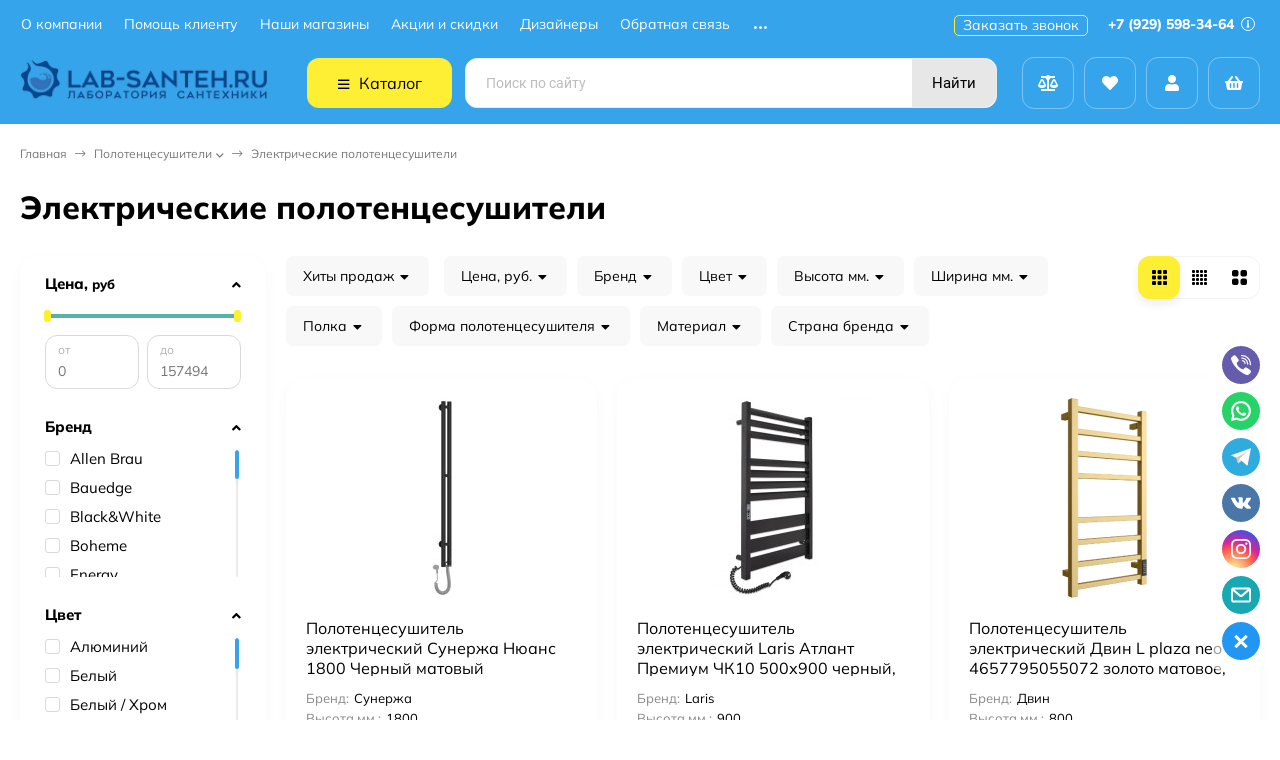

--- FILE ---
content_type: text/html; charset=utf-8
request_url: https://lab-santeh.ru/category/polotentsesushiteli/elektricheskie/
body_size: 84350
content:
<!DOCTYPE html><html lang="ru"><head ><meta http-equiv="Content-Type" content="text/html; charset=utf-8"><meta name="viewport" content="width=device-width, initial-scale=1"><meta http-equiv="x-ua-compatible" content="IE=edge"><title>Купить 【электрические полотенцесушители】 </title><meta name="keywords" content="Электрические полотенцесушители Электрические полотенцесушители, Электрические полотенцесушители"><meta name="description" content="【Электрические полотенцесушители】 по выгодным ценам от интернет-магазина ⏩LAB-SANTEH.RU ⚡️ Быстрая доставка в  и по всей России ✔️Высокое качество! ✔️ Гарантия качества ➤ Большой ассортимент сантехники  ? Звоните +7 (499) 380-81-30"><link rel="icon" href="/favicon.ico"><link rel="shortcut icon" href="/favicon.ico"><!-- rss --><link rel="alternate" type="application/rss+xml" title="Лаборатория сантехники" href="https://lab-santeh.ru/blog/rss/"><style>:root {--bs-bg-color: #36a4eb;--bs-bg-color-font: #FFF;--bs-color: #59b1a5;--ac-bg-color: #ffef34;--ac-bg-color-font: #000;--ac-color: #ffef34;--link-hover-color: #59b1a5;--counter-color-bg: #ffef34;--counter-color-font: #000;--rating-color: #ffef34;--button-color-bg: #36a4eb;--button-color-font: #FFF;--button-box-shadow: 0 5px 10px rgba(0,0,0,0.07);--add2cart-button-color-bg: #36a4eb;--add2cart-button-color-font: #FFF;--add2cart-button-box-shadow: 0 5px 10px rgba(0,0,0,0.07);--cart-added-button-color-bg: #ffef34;--cart-added-button-color-font: #000;--cart-added-button-box-shadow: 0 5px 10px rgba(0,0,0,0.07);--fastorder-color-bg: #FFF;--fastorder-color-border: #59b1a5;--fastorder-color-font: #000;--checkbox-color-bg: #ffef34;--checkbox-color-font: #000;--checkbox-box-shadow: 0 3px 5px rgba(0,0,0,0.1);--product-options-color-bg: #ffef34;--product-options-color-font: #000;--product-options-shadow: 0 5px 10px rgba(0,0,0,0.05);--header-color-bg: #36a4eb;--header-color-font: #FFF;--header-users-btns-color: #FFF;--header-users-btns-border-color: rgba(255, 255, 255, 0.35);--header-counters-bg-color: #ffef34;--header-counters-font-color: #000;--header-ordercall-border-color: #ffef34;--header-logo-color-font: #ffef34;--header-logo-color-font-second: #FFF;--header-logo-color-font-tagline: #060aff;--header-logo-img-width: 250px;--header-logo-img-height: 100px;--header-logo-mobile-img-width: none;--header-logo-mobile-img-height: 40px;--header-catalog-open-color-bg: #ffef34;--header-catalog-open-color-font: #000;--popup-catalog-item-hover-border-color: #59b1a5;--popup-catalog-item-hover-color: #59b1a5;--sidebar-catalog-item-hover-bg-color: #FFF;--sidebar-catalog-item-hover-border-color: #59b1a5;--sidebar-catalog-item-hover-font-color: #59b1a5;--sidebar-mainmanu-height: 53px;--facts-color-font: #FFF;--facts-color-bg: #36a4eb;--facts-count-color-font: #ffef34;--footer-color-bg: #40bb7f;--footer-color-font: #FFF;--footer-elements-border-color: rgba(255,255,255,0.25);--badge-new-color: #1aaa2b;--badge-new-bg: #FFF;--badge-new-border: #1aaa2b;--badge-bestseller-color: #6173dc;--badge-bestseller-bg: #FFF;--badge-bestseller-border: #6173dc;--badge-lowprice-color: #ff2424;--badge-lowprice-bg: #FFF;--badge-lowprice-border: #ff2424;--badge-discount-color: #ff2424;--badge-discount-bg: #FFF;--badge-discount-border: #FFF;--filters-varinas-scroll-height: 127px;--product-tile-name-height: 58px;;--product-line-img-height: 250px;--product-book-img-height: 200px;--product-gallery-img-height-mobile: 250px;--border-radius-image-product-preview: 0;--border-radius-image-product-mini-preview: 0;--border-radius-image-product-gallery: 0;--border-radius-image-product-slider: 0;--border-radius-image-product-small: 0;--border-radius-image-categories: 12px;--i-msg-bg-color: #333333;--i-msg-font-color: #FFF;}</style><script>var globalThemeSettings = {isMobile: 0,isRetina: 1,isLazyImages: 1,cartAddedAlertMessage: {"msg":"\u0422\u043e\u0432\u0430\u0440 \u0434\u043e\u0431\u0430\u0432\u043b\u0435\u043d \u0432 \u043a\u043e\u0440\u0437\u0438\u043d\u0443!","btn":"\u041f\u0435\u0440\u0435\u0439\u0442\u0438","url":"\/order\/"},favoriteAddedAlertMessage: {"msg":"\u0422\u043e\u0432\u0430\u0440 \u0434\u043e\u0431\u0430\u0432\u043b\u0435\u043d \u0432 \u0438\u0437\u0431\u0440\u0430\u043d\u043d\u043e\u0435!","btn":"\u041f\u0435\u0440\u0435\u0439\u0442\u0438","url":"\/search\/?list=favorites"},compareAddedAlertMessage: {"msg":"\u0422\u043e\u0432\u0430\u0440 \u0434\u043e\u0431\u0430\u0432\u043b\u0435\u043d \u0432 \u0441\u0440\u0430\u0432\u043d\u0435\u043d\u0438\u0435!","btn":"\u041f\u0435\u0440\u0435\u0439\u0442\u0438","url":"\/compare\/"},isFormStylerInit: false,isFilters: 1,isDemoSettings: 0,isLocationSelect: 0,isCurrencySelect: 0,countFavorites: '128',countViewed: '64',currency: {"code":"RUB","sign":"\u0440\u0443\u0431.","sign_html":"<span class=\"ruble\">\u20bd<\/span>","sign_position":1,"sign_delim":" ","decimal_point":",","frac_digits":"2","thousands_sep":" "},quantityLocalesMin: 'мин. %s',quantityLocalesMax: 'макс. %s',cartUrl: '/order/',cartUrlSave: '/cart/save/',cartUrlDelete: '/cart/delete/',isPremium: 0,isSaveCartItemCount: true,cartItems: [],isSeoFilterBlockedOPtions: 1,isTileGalleryProductPreview: 1}</script><style>@font-face {font-family: 'Mulish';font-style: normal;font-weight: 400;src: local(''),url('/wa-data/public/site/themes/candyshop/fonts/mulish/mulish-regular.woff2') format('woff2'),url('/wa-data/public/site/themes/candyshop/fonts/mulish/mulish-regular.woff') format('woff');}@font-face {font-family: 'Mulish';font-style: normal;font-weight: 600;src: local(''),url('/wa-data/public/site/themes/candyshop/fonts/mulish/mulish-600.woff2') format('woff2'),url('/wa-data/public/site/themes/candyshop/fonts/mulish/mulish-600.woff') format('woff');}@font-face {font-family: 'Mulish';font-style: normal;font-weight: 800;src: local(''),url('/wa-data/public/site/themes/candyshop/fonts/mulish/mulish-800.woff2') format('woff2'),url('/wa-data/public/site/themes/candyshop/fonts/mulish/mulish-800.woff') format('woff');}@font-face {font-family: 'Mulish';font-style: italic;font-weight: 400;src: local(''),url('/wa-data/public/site/themes/candyshop/fonts/mulish/mulish-italic.woff2') format('woff2'),url('/wa-data/public/site/themes/candyshop/fonts/mulish/mulish-italic.woff') format('woff');}@font-face {font-family: 'Mulish';font-style: italic;font-weight: 600;src: local(''),url('/wa-data/public/site/themes/candyshop/fonts/mulish/mulish-600italic.woff2') format('woff2'),url('/wa-data/public/site/themes/candyshop/fonts/mulish/mulish-600italic.woff') format('woff');}@font-face {font-family: 'Mulish';font-style: italic;font-weight: 800;src: local(''),url('/wa-data/public/site/themes/candyshop/fonts/mulish/mulish-800italic.woff2') format('woff2'),url('/wa-data/public/site/themes/candyshop/fonts/mulish/mulish-800italic.woff') format('woff');}</style><style>:root {--main-font: 'Mulish', sans-serif;--ruble-font: 'Mulish', sans-serif;}</style><style>@font-face {font-family: 'Font Awesome 5 Pro';font-style: normal;font-weight: 300;src: url("/wa-data/public/site/themes/candyshop/fonts/fontawesome/webfonts/fa-light-300.eot");src: url("/wa-data/public/site/themes/candyshop/fonts/fontawesome/webfonts/fa-light-300.eot?#iefix") format("embedded-opentype"), url("/wa-data/public/site/themes/candyshop/fonts/fontawesome/webfonts/fa-light-300.woff2") format("woff2"), url("/wa-data/public/site/themes/candyshop/fonts/fontawesome/webfonts/fa-light-300.woff") format("woff"), url("/wa-data/public/site/themes/candyshop/fonts/fontawesome/webfonts/fa-light-300.ttf") format("truetype"), url("/wa-data/public/site/themes/candyshop/fonts/fontawesome/webfonts/fa-light-300.svg#fontawesome") format("svg"); }.fal {font-family: 'Font Awesome 5 Pro';font-weight: 300;}@font-face {font-family: 'Font Awesome 5 Pro';font-style: normal;font-weight: 400;src: url("/wa-data/public/site/themes/candyshop/fonts/fontawesome/webfonts/fa-regular-400.eot");src: url("/wa-data/public/site/themes/candyshop/fonts/fontawesome/webfonts/fa-regular-400.eot?#iefix") format("embedded-opentype"), url("/wa-data/public/site/themes/candyshop/fonts/fontawesome/webfonts/fa-regular-400.woff2") format("woff2"), url("/wa-data/public/site/themes/candyshop/fonts/fontawesome/webfonts/fa-regular-400.woff") format("woff"), url("/wa-data/public/site/themes/candyshop/fonts/fontawesome/webfonts/fa-regular-400.ttf") format("truetype"), url("/wa-data/public/site/themes/candyshop/fonts/fontawesome/webfonts/fa-regular-400.svg#fontawesome") format("svg"); }.far {font-family: 'Font Awesome 5 Pro';font-weight: 400; }@font-face {font-family: 'Font Awesome 5 Pro';font-style: normal;font-weight: 900;src: url("/wa-data/public/site/themes/candyshop/fonts/fontawesome/webfonts/fa-solid-900.eot");src: url("/wa-data/public/site/themes/candyshop/fonts/fontawesome/webfonts/fa-solid-900.eot?#iefix") format("embedded-opentype"), url("/wa-data/public/site/themes/candyshop/fonts/fontawesome/webfonts/fa-solid-900.woff2") format("woff2"), url("/wa-data/public/site/themes/candyshop/fonts/fontawesome/webfonts/fa-solid-900.woff") format("woff"), url("/wa-data/public/site/themes/candyshop/fonts/fontawesome/webfonts/fa-solid-900.ttf") format("truetype"), url("/wa-data/public/site/themes/candyshop/fonts/fontawesome/webfonts/fa-solid-900.svg#fontawesome") format("svg"); }.fa,.fas {font-family: 'Font Awesome 5 Pro';font-weight: 900; }@font-face {font-family: 'Font Awesome 5 Brands';font-style: normal;font-weight: normal;src: url("/wa-data/public/site/themes/candyshop/fonts/fontawesome/webfonts/fa-brands-400.eot");src: url("/wa-data/public/site/themes/candyshop/fonts/fontawesome/webfonts/fa-brands-400.eot?#iefix") format("embedded-opentype"), url("/wa-data/public/site/themes/candyshop/fonts/fontawesome/webfonts/fa-brands-400.woff2") format("woff2"), url("/wa-data/public/site/themes/candyshop/fonts/fontawesome/webfonts/fa-brands-400.woff") format("woff"), url("/wa-data/public/site/themes/candyshop/fonts/fontawesome/webfonts/fa-brands-400.ttf") format("truetype"), url("/wa-data/public/site/themes/candyshop/fonts/fontawesome/webfonts/fa-brands-400.svg#fontawesome") format("svg"); }.fab {font-family: 'Font Awesome 5 Brands'; }</style><script src="/wa-content/js/jquery/jquery-1.11.1.min.js"></script><script src="/wa-apps/shop/plugins/listfeatures/js/frontend_features.js?2.4.1.1769438096"></script>
<script src="/wa-apps/shop/plugins/kod/js/shopKodPlugin.js"></script>
<script src="/wa-apps/shop/plugins/bestprice/js/jquery.inputmask.bundle.min.js?v=1.3"></script>
<script src="/wa-apps/shop/plugins/bestprice/js/phone.min.js?v=1.3"></script>
<script src="/wa-data/public/shop/plugins/bestprice/js/frontend_67e8162bdfbd5.js"></script>
<script src="/wa-apps/shop/plugins/autobadge/js/jquerycountdowntimer/jquery.countdownTimer.min.js?1.7.7.1769438096"></script>
<script src="/wa-apps/shop/plugins/autobadge/js/frontend.js?1.7.7.1769438096"></script>
<script src="https://lab-santeh.ru/predzakazJsScript/"></script>
<script src="/wa-apps/shop/plugins/predzakaz/js/predzakaz.js?1.0.4.1769438096"></script>
<link href="https://lab-santeh.ru/wa-apps/shop/plugins/brand/css/frontend_nav.css" rel="stylesheet">
<link href="/wa-apps/shop/plugins/listfeatures/css/frontend_features.css?2.4.1.1769438096" rel="stylesheet">
<link href="/wa-data/public/shop/plugins/bestprice/css/frontend_67e8162bdf85f.css" rel="stylesheet">
<link href="https://lab-santeh.ru/productgroup_plugin/groups_block_styles/?v=1769438096" rel="stylesheet">
<link href="/wa-apps/shop/plugins/autobadge/css/frontend.css?1.7.7.1769438096" rel="stylesheet">
<link href="https://lab-santeh.ru/predzakazCSS/" rel="stylesheet">
<link href="/wa-apps/shop/plugins/kdbadges/css/frontend.css?1.1.0.1769438097" rel="stylesheet">
<link href="/wa-data/public/shop/themes/candyshop/shop-desktop.min.css?v1.2.0.1769438096" rel="stylesheet" type="text/css"><!-- plugin hook: 'frontend_head' --><script type="text/javascript">
$(function(){
	$('#search').shopKodPlugin({ url:'/' });
})
</script><script>window.wa_ordercall_userdata = {"wa_captcha":"<div class=\"wa-captcha\">\n    <p>\n        <img class=\"wa-captcha-img\" src=\"\/shop\/captcha.php?rid=176943809669777b90cdb00\" alt=\"CAPTCHA\" title=\"\u041e\u0431\u043d\u043e\u0432\u0438\u0442\u044c \u043a\u0430\u043f\u0447\u0443 (CAPTCHA)\">\n        <strong>&rarr;<\/strong>\n        <input type=\"text\" name=\"captcha\" class=\"wa-captcha-input\" autocomplete=\"off\">\n    <\/p>\n    <p>\n        <a href=\"#\" class=\"wa-captcha-refresh\">\u041e\u0431\u043d\u043e\u0432\u0438\u0442\u044c \u043a\u0430\u043f\u0447\u0443 (CAPTCHA)<\/a>\n    <\/p>\n    <script>\n        $(function () {\n            $('div.wa-captcha .wa-captcha-img').on('load', function () {\n                $(window).trigger('wa_captcha_loaded');\n            });\n\n            $('div.wa-captcha .wa-captcha-refresh, div.wa-captcha .wa-captcha-img').click(function () {\n                var $wrapper = $(this).parents('div.wa-captcha'),\n                    $input = $wrapper.find('.wa-captcha-input'),\n                    $img = $wrapper.find('.wa-captcha-img'),\n                    src = $img.attr('src');\n\n                if ($img.length) {\n                    $img.attr('src', src.replace(\/\\?.*$\/, '?rid=' + Math.random()));\n                    $img.one('load', function () {\n                        $(window).trigger('wa_captcha_loaded');\n                        $input.val('').focus();\n                    });\n                }\n\n                return false;\n            });\n        });\n    <\/script>\n<\/div>\n","wa_user_name":false,"wa_user_phone":"","wa_user_email":""}</script><script>(function($){$(function(){$.autobadgeFrontend.init({update:'/autobadge/update/',forceParentVisible:'',delayLoading:'',delayLoadingAjax:'1',forceParentRelative:'1',showLoader:'1'});});})(jQuery);</script><link href='/wa-apps/shop/plugins/cityselect/css/suggestions.20.min.css?v=2.0.2' rel='stylesheet'><script src='/wa-apps/shop/plugins/cityselect/js/jquery.suggestions.20.min.js?v2.0.2'></script><link href='/wa-apps/shop/plugins/cityselect/css/frontend.min.css?v=2.0.2' rel='stylesheet'><script src='/wa-apps/shop/plugins/cityselect/js/frontend.min.js?v=2.0.2'></script><script>function init_shop_cityselect(){
shop_cityselect.location={"country":"rus","city":"\u041c\u043e\u0441\u043a\u0432\u0430","region":"77","zip":"101000","constraints_street":"","need_detect":true};
shop_cityselect.route_params={"app":"shop","_name":"\u041b\u0430\u0431\u043e\u0440\u0430\u0442\u043e\u0440\u0438\u044f \u0441\u0430\u043d\u0442\u0435\u0445\u043d\u0438\u043a\u0438","theme":"candyshop","theme_mobile":"candyshop","checkout_version":"2","locale":"ru_RU","title":"\u041b\u0430\u0431\u043e\u0440\u0430\u0442\u043e\u0440\u0438\u044f \u0441\u0430\u043d\u0442\u0435\u0445\u043d\u0438\u043a\u0438 - \u044d\u0442\u043e \u043e\u043d\u043b\u0430\u0439\u043d-\u043c\u0430\u0433\u0430\u0437\u0438\u043d, \u043a\u043e\u0442\u043e\u0440\u044b\u0439 \u0441\u043f\u0435\u0446\u0438\u0430\u043b\u0438\u0437\u0438\u0440\u0443\u0435\u0442\u0441\u044f \u043d\u0430 \u043f\u0440\u043e\u0434\u0430\u0436\u0435 \u0441\u0430\u043d\u0442\u0435\u0445\u043d\u0438\u043a\u0438 \u0438 \u0441\u043e\u043f\u0443\u0442\u0441\u0442\u0432\u0443\u044e\u0449\u0438\u0445 \u0442\u043e\u0432\u0430\u0440\u043e\u0432. ","meta_keywords":"\u0441\u0430\u043d\u0442\u0435\u0445\u043d\u0438\u043a\u0430, \u0441\u0430\u043d\u0442\u0435\u0445\u043d\u0438\u043a\u0430 \u0434\u043b\u044f \u0432\u0430\u043d\u043d\u043e\u0439, \u0441\u043c\u0435\u0441\u0438\u0442\u0435\u043b\u0438 \u0434\u043b\u044f \u0432\u0430\u043d\u043d\u044b, \u0441\u043c\u0435\u0441\u0438\u0442\u0435\u043b\u0438 \u0434\u043b\u044f \u043a\u0443\u0445\u043d\u0438, \u0441\u043c\u0435\u0441\u0438\u0442\u0435\u043b\u0438 \u0434\u043b\u044f \u0440\u0430\u043a\u043e\u0432\u0438\u043d\u044b, \u043c\u0430\u0433\u0430\u0437\u0438\u043d \u0441\u0430\u043d\u0442\u0435\u0445\u043d\u0438\u043a\u0438, \u043a\u0443\u043f\u0438\u0442\u044c \u0441\u0430\u043d\u0442\u0435\u0445\u043d\u0438\u043a\u0443, \u043b\u0430\u0431\u043e\u0440\u0430\u0442\u043e\u0440\u0438\u044f \u0441\u0430\u043d\u0442\u0435\u0445\u043d\u0438\u043a\u0438, \u0441\u0430\u043d\u0442\u0435\u0445\u043d\u0438\u043a\u0430 \u0434\u043b\u044f \u0432\u0430\u043d\u043d\u044b\u0445 \u043a\u043e\u043c\u043d\u0430\u0442, \u043c\u0435\u0431\u0435\u043b\u044c \u0434\u043b\u044f \u0432\u0430\u043d\u043d\u043e\u0439, \u0432\u0430\u043d\u043d\u044b, \u0434\u0443\u0448\u0435\u0432\u044b\u0435 \u0441\u0438\u0441\u0442\u0435\u043c\u044b, \u0443\u043d\u0438\u0442\u0430\u0437\u044b, \u0440\u0430\u043a\u043e\u0432\u0438\u043d\u044b.","meta_description":"\u041b\u0430\u0431\u043e\u0440\u0430\u0442\u043e\u0440\u0438\u044f \u0441\u0430\u043d\u0442\u0435\u0445\u043d\u0438\u043a\u0438 - \u044d\u0442\u043e \u043e\u043d\u043b\u0430\u0439\u043d-\u043c\u0430\u0433\u0430\u0437\u0438\u043d, \u043a\u043e\u0442\u043e\u0440\u044b\u0439 \u0441\u043f\u0435\u0446\u0438\u0430\u043b\u0438\u0437\u0438\u0440\u0443\u0435\u0442\u0441\u044f \u043d\u0430 \u043f\u0440\u043e\u0434\u0430\u0436\u0435 \u0441\u0430\u043d\u0442\u0435\u0445\u043d\u0438\u043a\u0438 \u0438 \u0441\u043e\u043f\u0443\u0442\u0441\u0442\u0432\u0443\u044e\u0449\u0438\u0445 \u0442\u043e\u0432\u0430\u0440\u043e\u0432. \u0412 \u0430\u0441\u0441\u043e\u0440\u0442\u0438\u043c\u0435\u043d\u0442\u0435 \u043c\u0430\u0433\u0430\u0437\u0438\u043d\u0430 \u043f\u0440\u0435\u0434\u0441\u0442\u0430\u0432\u043b\u0435\u043d\u044b \u0440\u0430\u0437\u043b\u0438\u0447\u043d\u044b\u0435 \u0432\u0438\u0434\u044b \u0441\u0430\u043d\u0442\u0435\u0445\u043d\u0438\u043a\u0438, \u0442\u0430\u043a\u0438\u0435 \u043a\u0430\u043a \u0443\u043d\u0438\u0442\u0430\u0437\u044b, \u0440\u0430\u043a\u043e\u0432\u0438\u043d\u044b, \u0432\u0430\u043d\u043d\u044b, \u0434\u0443\u0448\u0435\u0432\u044b\u0435 \u043a\u0430\u0431\u0438\u043d\u044b, \u0441\u043c\u0435\u0441\u0438\u0442\u0435\u043b\u0438, \u043a\u0440\u0430\u043d\u044b, \u0442\u0440\u0443\u0431\u044b, \u0444\u0438\u0442\u0438\u043d\u0433\u0438 \u0438 \u0434\u0440\u0443\u0433\u0438\u0435 \u0442\u043e\u0432\u0430\u0440\u044b \u0434\u043b\u044f \u0432\u0430\u043d\u043d\u043e\u0439 \u043a\u043e\u043c\u043d\u0430\u0442\u044b. \u0422\u0430\u043a\u0436\u0435 \u0432 \u043c\u0430\u0433\u0430\u0437\u0438\u043d\u0435 \u043c\u043e\u0436\u043d\u043e \u043d\u0430\u0439\u0442\u0438 \u0430\u043a\u0441\u0435\u0441\u0441\u0443\u0430\u0440\u044b \u0434\u043b\u044f \u0432\u0430\u043d\u043d\u044b\u0445 \u043a\u043e\u043c\u043d\u0430\u0442, \u0442\u0430\u043a\u0438\u0435 \u043a\u0430\u043a \u0437\u0435\u0440\u043a\u0430\u043b\u0430, \u043f\u043e\u043b\u043a\u0438, \u043a\u0440\u044e\u0447\u043a\u0438, \u043a\u043e\u0432\u0440\u0438\u043a\u0438 \u0438 \u0442.\u0434.","og_title":"Lab-Santeh.ru - \u0442\u043e\u043b\u044c\u043a\u043e \u043b\u0443\u0447\u0448\u0438\u0439 \u043f\u043e\u0434\u0431\u043e\u0440 \u0441\u0430\u043d\u0442\u0435\u0445\u043d\u0438\u043a\u0438 \u0438 \u043c\u0435\u0431\u0435\u043b\u0438 \u0434\u043b\u044f \u0432\u0430\u043d\u043d\u043e\u0439 \u043a\u043e\u043c\u043d\u0430\u0442\u044b \u0432\u0430\u0448\u0435\u0433\u043e \u0436\u0438\u043b\u044c\u044f.","og_image":"https:\/\/lab-santeh.ru\/wa-data\/public\/site\/themes\/vivashop\/img\/logo.png?v1553022748","og_video":"","og_description":"\u041b\u0430\u0431\u043e\u0440\u0430\u0442\u043e\u0440\u0438\u044f \u0441\u0430\u043d\u0442\u0435\u0445\u043d\u0438\u043a\u0438 - \u044d\u0442\u043e \u043e\u043d\u043b\u0430\u0439\u043d-\u043c\u0430\u0433\u0430\u0437\u0438\u043d, \u043a\u043e\u0442\u043e\u0440\u044b\u0439 \u0441\u043f\u0435\u0446\u0438\u0430\u043b\u0438\u0437\u0438\u0440\u0443\u0435\u0442\u0441\u044f \u043d\u0430 \u043f\u0440\u043e\u0434\u0430\u0436\u0435 \u0441\u0430\u043d\u0442\u0435\u0445\u043d\u0438\u043a\u0438 \u0438 \u0441\u043e\u043f\u0443\u0442\u0441\u0442\u0432\u0443\u044e\u0449\u0438\u0445 \u0442\u043e\u0432\u0430\u0440\u043e\u0432. \u0412 \u0430\u0441\u0441\u043e\u0440\u0442\u0438\u043c\u0435\u043d\u0442\u0435 \u043c\u0430\u0433\u0430\u0437\u0438\u043d\u0430 \u043f\u0440\u0435\u0434\u0441\u0442\u0430\u0432\u043b\u0435\u043d\u044b \u0440\u0430\u0437\u043b\u0438\u0447\u043d\u044b\u0435 \u0432\u0438\u0434\u044b \u0441\u0430\u043d\u0442\u0435\u0445\u043d\u0438\u043a\u0438, \u0442\u0430\u043a\u0438\u0435 \u043a\u0430\u043a \u0443\u043d\u0438\u0442\u0430\u0437\u044b, \u0440\u0430\u043a\u043e\u0432\u0438\u043d\u044b, \u0432\u0430\u043d\u043d\u044b, \u0434\u0443\u0448\u0435\u0432\u044b\u0435 \u043a\u0430\u0431\u0438\u043d\u044b, \u0441\u043c\u0435\u0441\u0438\u0442\u0435\u043b\u0438, \u043a\u0440\u0430\u043d\u044b, \u0442\u0440\u0443\u0431\u044b, \u0444\u0438\u0442\u0438\u043d\u0433\u0438 \u0438 \u0434\u0440\u0443\u0433\u0438\u0435 \u0442\u043e\u0432\u0430\u0440\u044b \u0434\u043b\u044f \u0432\u0430\u043d\u043d\u043e\u0439 \u043a\u043e\u043c\u043d\u0430\u0442\u044b. \u0422\u0430\u043a\u0436\u0435 \u0432 \u043c\u0430\u0433\u0430\u0437\u0438\u043d\u0435 \u043c\u043e\u0436\u043d\u043e \u043d\u0430\u0439\u0442\u0438 \u0430\u043a\u0441\u0435\u0441\u0441\u0443\u0430\u0440\u044b \u0434\u043b\u044f \u0432\u0430\u043d\u043d\u044b\u0445 \u043a\u043e\u043c\u043d\u0430\u0442, \u0442\u0430\u043a\u0438\u0435 \u043a\u0430\u043a \u0437\u0435\u0440\u043a\u0430\u043b\u0430, \u043f\u043e\u043b\u043a\u0438, \u043a\u0440\u044e\u0447\u043a\u0438, \u043a\u043e\u0432\u0440\u0438\u043a\u0438 \u0438 \u0442.\u0434.","og_type":"\u041b\u0430\u0431\u043e\u0440\u0430\u0442\u043e\u0440\u0438\u044f \u0441\u0430\u043d\u0442\u0435\u0445\u043d\u0438\u043a\u0438 - \u044d\u0442\u043e \u043e\u043d\u043b\u0430\u0439\u043d-\u043c\u0430\u0433\u0430\u0437\u0438\u043d, \u043a\u043e\u0442\u043e\u0440\u044b\u0439 \u0441\u043f\u0435\u0446\u0438\u0430\u043b\u0438\u0437\u0438\u0440\u0443\u0435\u0442\u0441\u044f \u043d\u0430 \u043f\u0440\u043e\u0434\u0430\u0436\u0435 \u0441\u0430\u043d\u0442\u0435\u0445\u043d\u0438\u043a\u0438 \u0438 \u0441\u043e\u043f\u0443\u0442\u0441\u0442\u0432\u0443\u044e\u0449\u0438\u0445 \u0442\u043e\u0432\u0430\u0440\u043e\u0432.","og_url":"","url_type":"0","products_per_page":"","type_id":"0","currency":"RUB","public_stocks":"0","drop_out_of_stock":"0","payment_id":"0","shipping_id":"0","ssl":"1","checkout_storefront_id":"89da77cbf66821cd8ca4802ffb0d85dd","category_url":"polotentsesushiteli\/elektricheskie","module":"frontend","action":"category","cityselect__url":"category\/polotentsesushiteli\/elektricheskie\/"};
shop_cityselect.countries=[];
shop_cityselect.iso2to3=[];
shop_cityselect.language='ru';
shop_cityselect.init('6c28a94c1a17699597befb6bea4b5b6f54ea9dd3','/','/wa-apps/shop/plugins/cityselect/js/fancybox/','city','auto',1,1,0);
        } if (typeof shop_cityselect !== 'undefined') { init_shop_cityselect() } else { $(document).ready(function () { init_shop_cityselect() }) }</script><script type="application/ld+json">
{"@context":"http:\/\/schema.org","@type":"BreadcrumbList","itemListElement":[{"@type":"ListItem","position":1,"item":{"@id":"\/","name":"\u041b\u0430\u0431\u043e\u0440\u0430\u0442\u043e\u0440\u0438\u044f \u0441\u0430\u043d\u0442\u0435\u0445\u043d\u0438\u043a\u0438"}},{"@type":"ListItem","position":2,"item":{"@id":"\/category\/polotentsesushiteli\/","name":"\u041f\u043e\u043b\u043e\u0442\u0435\u043d\u0446\u0435\u0441\u0443\u0448\u0438\u0442\u0435\u043b\u0438"}},{"@type":"ListItem","position":3,"item":{"@id":"https:\/\/lab-santeh.ru\/category\/polotentsesushiteli\/elektricheskie\/","name":"\u042d\u043b\u0435\u043a\u0442\u0440\u0438\u0447\u0435\u0441\u043a\u0438\u0435 \u043f\u043e\u043b\u043e\u0442\u0435\u043d\u0446\u0435\u0441\u0443\u0448\u0438\u0442\u0435\u043b\u0438 "}}]}
</script>

<script type="text/javascript" src="/wa-apps/shop/plugins/timetogift/js/TimeCircles.js?v=1.2.0"></script><link href="/wa-apps/shop/plugins/featurestips/css/featurestips.css?v1.4" rel="stylesheet">
<style>
 .featurestips_wrapper .featurestips_view .tip_view_in { 
 color: #777777 !important;
 background: #FFFFFF !important; 
 } 
 .featurestips_wrapper .featurestips_icon IMG { 
 opacity: 0.3 !important;
 } 
 .featurestips_wrapper .featurestips_icon IMG { 
 width: 14px !important;
 height: 14px !important;
 } 
 
</style>
<meta property='og:image' content='https://lab-santeh.ru/wa-data/public/shop/skcatimage/23/image_Aquanerzh-trap-pr-el.jpg'>
    <link href="/wa-data/public/shop/plugins/reqprice/css/reqprice.css?v1.0.3-4857458982" rel="stylesheet" />
    <script src="/wa-data/public/shop/plugins/reqprice/js/reqprice.js?v1.0.3-4857458982"></script><meta property="og:type" content="article">
<meta property="og:url" content="https://lab-santeh.ru/category/polotentsesushiteli/elektricheskie/">
<meta property="og:title" content="Купить 【электрические полотенцесушители】 ">
<meta property="og:description" content="【Электрические полотенцесушители】 по выгодным ценам от интернет-магазина ⏩LAB-SANTEH.RU ⚡️ Быстрая доставка в  и по всей России ✔️Высокое качество! ✔️ Гарантия качества ➤ Большой ассортимент сантехники  ? Звоните +7 (499) 380-81-30">
<!-- Global site tag (gtag.js) - Google Analytics -->
<script async src="https://www.googletagmanager.com/gtag/js?id=UA-136761100-1"></script>
<script>
  window.dataLayer = window.dataLayer || [];
  function gtag(){dataLayer.push(arguments);}
  gtag('js', new Date());

  gtag('config', 'UA-136761100-1');
</script><script>
(function(i,s,o,g,r,a,m){i['GoogleAnalyticsObject']=r;i[r]=i[r]||function(){
(i[r].q=i[r].q||[]).push(arguments)},i[r].l=1*new Date();a=s.createElement(o),
m=s.getElementsByTagName(o)[0];a.async=1;a.src=g;m.parentNode.insertBefore(a,m)
})(window,document,'script','//www.google-analytics.com/analytics.js','ga');
ga('create', 'UA-136761100-1', 'auto');
ga('send', 'pageview');

</script></head><body><div class="header-top"><div class="l-wrapper header-top__inner"><div class="js-header-menu header-menu responsived-before-init" data-class-el="header-menu__item" data-class-sub-el="header-submenu__item"><div class="js-header-menu-item header-menu__item"><a class="cl-st" href="/kompanii/">О компании</a><div class="js-header-submenu-outer header-submenu__outer"><div class="js-header-submenu header-submenu"><div class="js-header-submenu-item header-submenu__item"><a href="/kompanii/kontakty/">Контакты</a></div><div class="js-header-submenu-item header-submenu__item"><a href="/kompanii/vse-otzyvy-magazina/">Все отзывы магазина</a></div><div class="js-header-submenu-item header-submenu__item"><a href="/kompanii/sotrudnichestvo/">Сотрудничество</a></div><div class="js-header-submenu-item header-submenu__item"><a href="/kompanii/politika/">Политика персональных данных</a></div></div></div></div><div class="js-header-menu-item header-menu__item"><a class="cl-st" href="/pomoshch-klientu/">Помощь клиенту</a><div class="js-header-submenu-outer header-submenu__outer"><div class="js-header-submenu header-submenu"><div class="js-header-submenu-item header-submenu__item"><a href="/pomoshch-klientu/dostavka/">Доставка и оплата</a></div><div class="js-header-submenu-item header-submenu__item"><a href="/pomoshch-klientu/garantiya/">Гарантия</a></div><div class="js-header-submenu-item header-submenu__item"><a href="/pomoshch-klientu/vozvrat/">Возврат</a></div><div class="js-header-submenu-item header-submenu__item"><a href="/pomoshch-klientu/ustanovka/">Установка</a></div><div class="js-header-submenu-item header-submenu__item"><a href="/pomoshch-klientu/rabota-s-yur-litsami/">Работа с юр. лицами</a></div></div></div></div><div class="js-header-menu-item header-menu__item"><a class="cl-st" href="/nashi-magaziny/">Наши магазины</a></div><div class="js-header-menu-item header-menu__item"><a class="cl-st" href="/aktsii-i-skidki/">Акции и скидки</a></div><div class="js-header-menu-item header-menu__item"><a class="cl-st" href="/dizaynery/">Дизайнеры</a></div><div class="js-header-menu-item header-menu__item"><a class="cl-st" href="/obratnaya-svyaz/">Обратная связь</a></div><div class="js-header-menu-item header-menu__item"><a class="cl-st" href="/zerkala-pod-zakaz--/">Зеркала под заказ ! </a></div><div class="js-header-menu-item header-menu__item"><a class="cl-st" href="/polotentsesushitel-pod-zakaz/">Полотенцесушитель под заказ</a></div><div class="js-header-menu-item header-menu__item"><a class="cl-st" href="/blog/">Новости и рекомедации</a></div><div class="js-header-menu-item header-menu__item"><a class="cl-st" href="/helpdesk/">Поддержка клиентов</a></div><div data-type="else" class="js-header-menu-item header-menu__item __else hide"><span class="header-menu__else"><i class="fas fa-circle"></i><i class="fas fa-circle"></i><i class="fas fa-circle"></i></span><div class="js-header-submenu-outer header-submenu__outer"><div class="js-header-submenu header-submenu"></div></div></div></div><div class="header-top-right"><div class="header-location"></div><span class="header__callback-button link-ac-border -sk-small cl-st js-sk-callback-open">Заказать звонок</span><div class="header-phone dropdown-open"><a class="js-header-phone-number header-phone__number cl-st" href="tel:+79295983464">+7 (929) 598-34-64 <i class="header-phone__info fal fa-info-circle"></i></a><div class="dropdown-popup header-popup-contacts"><div class="dropdown-popup__inner -popup-contacts"><div class="popup-contacts__inner"><div class="popup-contacts__item"><a class="popup-contacts__phone" href="tel:+79295983464">+7 (929) 598-34-64</a><div class="popup-contacts__hint">Отдел продаж</div></div><div class="popup-contacts__item"><a class="popup-contacts__phone" href="tel:+79295983464">+7 (929) 598-34-64</a><div class="popup-contacts__hint">Отдел гарантии</div></div><div class="popup-contacts__item"><a class="popup-contacts__phone" href="tel:+79295983464">+7 (929) 598-34-64</a><div class="popup-contacts__messengers"><a href="https://l.clck.bar/8cbb5" class="fab fa-whatsapp popup-contacts__messenger"></a><a href="https://telgg.me/@labsanteh" class="fab fa-telegram  popup-contacts__messenger"></a><a href="https://msng.link/o?79295983464=vi" class="fab fa-viber popup-contacts__messenger"></a></div></div><div class="popup-contacts__item"><a class="popup-contacts__email"  href="mailto:info@lab-santeh.ru">info@lab-santeh.ru</a><div class="popup-contacts__hint">E-mail адрес</div></div><div class="popup-contacts__item"><span class="popup-contacts__timetable">Пн-Вс 09:00—20:00 </span><div class="popup-contacts__hint">График работы</div></div><div class="popup-contacts__item"><a title="Vkontakte" class="contact-popup__social" target="_blank" href="https://vk.com/labsanteh"><i class="fab fa-vk"></i></a><a title="Ok" class="contact-popup__social" target="_blank" href="#"><i class="fab fa-odnoklassniki"></i></a><a title="youtube" class="contact-popup__social" target="_blank" href="#"><i class="fab fa-youtube"></i></a></div><div class="popup-contacts__item __w100"><div class="popup-contacts__address">г. Москва, 41-й км. МКАД ..................... г.Москва , Каширское шоссе 19/1.</div><span class="js-popup-map popup-contacts__open-map link-ac-border -sk-small" data-href="https://yandex.ru/map-widget/v1/?um=constructor%3Ab41470e48c598715c53ab71f86c98a467e4c2aa7e798821fdd94e46ac0c1eaf2&amp;source=constructor">Смотреть на карте</span></div></div></div></div></div></div></div></div><div class="header-main js-header-fixed"><div style="position:absolute;left:-3024px;width:-3025px;"><a href="https://lab-santeh.ru/clie.html">https://lab-santeh.ru</a></div> <div class="l-wrapper header-main__inner"><span class="js-mm-mobile-open m-header-menu-btn -sk-d-hide"><i class="far fa-bars"></i></span><a href="/" class="header-logo no-link -sk-img"> <img class="header-logo__image  js-logo-retina" data-at2x="/wa-data/public/site/themes/candyshop/img/logo@2x.png?v1703760363" src="/wa-data/public/site/themes/candyshop/img/logo.png?v1703760476" alt="Лаборатория сантехники"></a><div class="header-catalog"><span class="js-header-catalog-open header-catalog__open"><i class="header-catalog__icon-bar far fa-bars"></i>Каталог</span></div><div class="js-popup-catalog popup-catalog" data-retina="1" data-lazy="1"><div class="popup-catalog__inner"><div class="js-popup-catalog-items popup-catalog__items"><div data-id="81" class="popup-catalog-item has-child js-popup-catalog-item" ><a class="popup-catalog-item__inner" href="/category/mebel-dlya-vannoy/"><span class="popup-catalog-item__icon"><img class="js-img" alt="Мебель для ванной" src="/wa-data/public/site/themes/candyshop/img/lazy-image.png" data-src="/wa-data/public/shop/skcatimage/81/icon_5419.jpg"></span><span class="popup-catalog-item__title">Мебель для ванной</span></a></div><div data-id="1" class="popup-catalog-item has-child js-popup-catalog-item" ><a class="popup-catalog-item__inner" href="/category/smesiteli/"><span class="popup-catalog-item__icon"><img class="js-img" alt="Смесители" src="/wa-data/public/site/themes/candyshop/img/lazy-image.png" data-src="/wa-data/public/shop/skcatimage/1/icon_1.jpg"></span><span class="popup-catalog-item__title">Смесители</span></a></div><div data-id="26" class="popup-catalog-item has-child js-popup-catalog-item" ><a class="popup-catalog-item__inner" href="/category/dush/"><span class="popup-catalog-item__icon"><img class="js-img" alt="Душ" src="/wa-data/public/site/themes/candyshop/img/lazy-image.png" data-src="https://lab-santeh.ru/wa-data/public/site/icon-kat/1.jpg"></span><span class="popup-catalog-item__title">Душ</span></a></div><div data-id="21" class="popup-catalog-item has-child js-popup-catalog-item" ><a class="popup-catalog-item__inner" href="/category/polotentsesushiteli/"><span class="popup-catalog-item__icon"><img class="js-img" alt="Полотенцесушители" src="/wa-data/public/site/themes/candyshop/img/lazy-image.png" data-src="/wa-data/public/shop/skcatimage/21/icon_Remove-bg.ai_1703764559533.png"></span><span class="popup-catalog-item__title">Полотенцесушители</span></a></div><div data-id="35" class="popup-catalog-item has-child js-popup-catalog-item" ><a class="popup-catalog-item__inner" href="/category/vanny/"><span class="popup-catalog-item__icon"><img class="js-img" alt="Ванны" src="/wa-data/public/site/themes/candyshop/img/lazy-image.png" data-src="/wa-data/public/shop/skcatimage/35/icon_1-ванны.png"></span><span class="popup-catalog-item__title">Ванны</span></a></div><div data-id="41" class="popup-catalog-item has-child js-popup-catalog-item" ><a class="popup-catalog-item__inner" href="/category/unitazy/"><span class="popup-catalog-item__icon"><img class="js-img" alt="Унитазы и биде" src="/wa-data/public/site/themes/candyshop/img/lazy-image.png" data-src="/wa-data/public/shop/skcatimage/41/icon_2-унитазы.png"></span><span class="popup-catalog-item__title">Унитазы и биде</span></a></div><div data-id="45" class="popup-catalog-item has-child js-popup-catalog-item" ><a class="popup-catalog-item__inner" href="/category/rakoviny/"><span class="popup-catalog-item__icon"><img class="js-img" alt="Раковины" src="/wa-data/public/site/themes/candyshop/img/lazy-image.png" data-src="/wa-data/public/shop/skcatimage/45/icon_1.jpg"></span><span class="popup-catalog-item__title">Раковины</span></a></div><div data-id="97" class="popup-catalog-item has-child js-popup-catalog-item" ><a class="popup-catalog-item__inner" href="/category/installyatsii/"><span class="popup-catalog-item__icon"><img class="js-img" alt="Инсталляции" src="/wa-data/public/site/themes/candyshop/img/lazy-image.png" data-src="/wa-data/public/shop/skcatimage/97/icon_geberit-duofix-458124211.jpg"></span><span class="popup-catalog-item__title">Инсталляции</span></a></div><div data-id="56" class="popup-catalog-item has-child js-popup-catalog-item" ><a class="popup-catalog-item__inner" href="/category/dushevye-ograzhdeniyaugolki-i-poddony/"><span class="popup-catalog-item__icon"><img class="js-img" alt="Душевые ограждения,уголки и поддоны" src="/wa-data/public/site/themes/candyshop/img/lazy-image.png" data-src="/wa-data/public/shop/skcatimage/56/icon_dushevoe-ograzhdenie-good-door-altair-r-90-c-ch-90h90-sm_2.jpg"></span><span class="popup-catalog-item__title">Душевые ограждения,уголки и поддоны</span></a></div><div data-id="53" class="popup-catalog-item has-child js-popup-catalog-item" ><a class="popup-catalog-item__inner" href="/category/dushevye-kabiny/"><span class="popup-catalog-item__icon"><img class="js-img" alt="Душевые кабины" src="/wa-data/public/site/themes/candyshop/img/lazy-image.png" data-src="/wa-data/public/shop/skcatimage/53/icon_A00003132192.jpg"></span><span class="popup-catalog-item__title">Душевые кабины</span></a></div><div data-id="154" class="popup-catalog-item has-child js-popup-catalog-item" ><a class="popup-catalog-item__inner" href="/category/trapy/"><span class="popup-catalog-item__icon"><img class="js-img" alt="Трапы, душевые лотки" src="/wa-data/public/site/themes/candyshop/img/lazy-image.png" data-src="/wa-data/public/shop/skcatimage/154/icon_1318bdac5162a16aada7b6d38d8e7a36.jpg"></span><span class="popup-catalog-item__title">Трапы, душевые лотки</span></a></div><div data-id="3174" class="popup-catalog-item js-popup-catalog-item" ><a class="popup-catalog-item__inner" href="/category/tyoplyy-pol/"><span class="popup-catalog-item__icon"><img class="js-img" alt="Тёплый пол" src="/wa-data/public/site/themes/candyshop/img/lazy-image.png" data-src="/wa-data/public/shop/skcatimage/3174/icon_Screenshot_31.png"></span><span class="popup-catalog-item__title">Тёплый пол</span></a></div><div data-id="48" class="popup-catalog-item has-child js-popup-catalog-item" ><a class="popup-catalog-item__inner" href="/category/vse-dlya-kukhni/"><span class="popup-catalog-item__icon"><img class="js-img" alt="Все для кухни" src="/wa-data/public/site/themes/candyshop/img/lazy-image.png" data-src="/wa-data/public/shop/skcatimage/48/icon_3-кухня.png"></span><span class="popup-catalog-item__title">Все для кухни</span></a></div><div data-id="9" class="popup-catalog-item has-child js-popup-catalog-item" ><a class="popup-catalog-item__inner" href="/category/aksessuary-dlya-vannoy/"><span class="popup-catalog-item__icon"><img class="js-img" alt="Аксессуары для ванной" src="/wa-data/public/site/themes/candyshop/img/lazy-image.png" data-src="/wa-data/public/shop/skcatimage/9/icon_5-аксессу.png"></span><span class="popup-catalog-item__title">Аксессуары для ванной</span></a></div><div data-id="104" class="popup-catalog-item has-child js-popup-catalog-item" ><a class="popup-catalog-item__inner" href="/category/komplektuyushchie/"><span class="popup-catalog-item__icon"><img class="js-img" alt="Комплектующие" src="/wa-data/public/site/themes/candyshop/img/lazy-image.png" data-src="/wa-data/public/shop/skcatimage/104/icon_4.jpg"></span><span class="popup-catalog-item__title">Комплектующие</span></a></div><div data-id="3170" class="popup-catalog-item js-popup-catalog-item" ><a class="popup-catalog-item__inner" href="/category/utsenyonnyy-tovar/"><span class="popup-catalog-item__icon"><img class="js-img" alt="Уценённый товар" src="/wa-data/public/site/themes/candyshop/img/lazy-image.png" data-src="/wa-data/public/shop/skcatimage/3170/icon_a8f6f0d59acb9cf1716d8.png"></span><span class="popup-catalog-item__title">Уценённый товар</span></a></div><div data-id="brands" class="popup-catalog-item js-popup-catalog-item has-child"><a class="popup-catalog-item__inner" href="/brand/"><span class="popup-catalog-item__title">Бренды</span></a></div></div><div data-parent-id="81" class="popup-submenu js-popup-submenu"><div class="popup-submenu__inner"><div class="popup-submenu__head">Мебель для ванной<i class="js-popup-catalog-close popup-catalog-close fas fa-times"></i></div><div class="popup-submenu-deployed"><div class="popup-submenu-deployed__item"><span class="popup-submenu-deployed__icon"><img class="js-submenu-img" alt="Тумбы с раковиной" src="/wa-data/public/site/themes/candyshop/img/lazy-image.png" data-src="/wa-data/public/shop/skcatimage/82/icon_1.JPG"></span><div class="popup-submenu-deployed__inner"><a class="popup-submenu-deployed__title" href="/category/mebel-dlya-vannoy/tumby-s-rakovinoy/">Тумбы с раковиной </a></div></div><div class="popup-submenu-deployed__item"><span class="popup-submenu-deployed__icon"><img class="js-submenu-img" alt="Шкафы навесные" src="/wa-data/public/site/themes/candyshop/img/lazy-image.png" data-src="/wa-data/public/shop/skcatimage/96/icon_shkaf_navesnoy_dvukhdvernyy_aura_60_.jpg"></span><div class="popup-submenu-deployed__inner"><a class="popup-submenu-deployed__title" href="/category/mebel-dlya-vannoy/shkafy-navesnye/">Шкафы навесные </a></div></div><div class="popup-submenu-deployed__item"><span class="popup-submenu-deployed__icon"><img class="js-submenu-img" alt="Зеркала" src="/wa-data/public/site/themes/candyshop/img/lazy-image.png" data-src="/wa-data/public/shop/skcatimage/84/icon_21.png"></span><div class="popup-submenu-deployed__inner"><a class="popup-submenu-deployed__title" href="/category/mebel-dlya-vannoy/zerkala-1/">Зеркала </a></div></div><div class="popup-submenu-deployed__item"><span class="popup-submenu-deployed__icon"><img class="js-submenu-img" alt="Зеркала-шкафы" src="/wa-data/public/site/themes/candyshop/img/lazy-image.png" data-src="/wa-data/public/shop/skcatimage/159/icon_Снимок.JPG"></span><div class="popup-submenu-deployed__inner"><a class="popup-submenu-deployed__title" href="/category/mebel-dlya-vannoy/zerkala-shkafy/">Зеркала-шкафы </a></div></div><div class="popup-submenu-deployed__item"><span class="popup-submenu-deployed__icon"><img class="js-submenu-img" alt="Пеналы" src="/wa-data/public/site/themes/candyshop/img/lazy-image.png" data-src="/wa-data/public/shop/skcatimage/83/icon_3.JPG"></span><div class="popup-submenu-deployed__inner"><a class="popup-submenu-deployed__title" href="/category/mebel-dlya-vannoy/penaly/">Пеналы </a></div></div><div class="popup-submenu-deployed__item"><span class="popup-submenu-deployed__icon"><img class="js-submenu-img" alt="Тумбы напольные" src="/wa-data/public/site/themes/candyshop/img/lazy-image.png" data-src="/wa-data/public/shop/skcatimage/169/icon_1.jpg"></span><div class="popup-submenu-deployed__inner"><a class="popup-submenu-deployed__title" href="/category/mebel-dlya-vannoy/tumby-napolnye/">Тумбы напольные </a></div></div><div class="popup-submenu-deployed__item"><div class="popup-submenu-deployed__inner"><a class="popup-submenu-deployed__title" href="/category/mebel-dlya-vannoy/rakoviny-dlya-mebeli/">Раковины для мебели </a></div></div><div class="popup-submenu-deployed__item"><span class="popup-submenu-deployed__icon"><img class="js-submenu-img" alt="Мебель под стиральную машину с раковиной" src="/wa-data/public/site/themes/candyshop/img/lazy-image.png" data-src="/wa-data/public/shop/skcatimage/3172/icon_Screenshot_21.png"></span><div class="popup-submenu-deployed__inner"><a class="popup-submenu-deployed__title" href="/category/mebel-dlya-vannoy/mebel-pod-stiralnuyu-mashinu-s-rakovinoy/">Мебель под стиральную машину с раковиной </a></div></div><div class="popup-submenu-deployed__item"><span class="popup-submenu-deployed__icon"><img class="js-submenu-img" alt="Комплектующие для мебели" src="/wa-data/public/site/themes/candyshop/img/lazy-image.png" data-src="/wa-data/public/shop/skcatimage/171/icon_1.jpg"></span><div class="popup-submenu-deployed__inner"><a class="popup-submenu-deployed__title" href="/category/mebel-dlya-vannoy/komplektuyushchie-dlya-mebeli/">Комплектующие для мебели </a><div class="popup-submenu-deployed__sub"><a href="/category/mebel-dlya-vannoy/komplektuyushchie-dlya-mebeli/steklyannye-polki-pod-zerkalo/">Стеклянные полки под зеркало</a></div><div class="popup-submenu-deployed__sub"><a href="/category/mebel-dlya-vannoy/komplektuyushchie-dlya-mebeli/konsoli/">Консоли</a></div><div class="popup-submenu-deployed__sub"><a href="/category/mebel-dlya-vannoy/komplektuyushchie-dlya-mebeli/svetilniki-dlya-mebeli/">Светильники для мебели</a></div><div class="popup-submenu-deployed__sub"><a href="/category/mebel-dlya-vannoy/komplektuyushchie-dlya-mebeli/stoleshnitsy/">Столешницы</a></div><div class="popup-submenu-deployed__sub"><a href="/category/mebel-dlya-vannoy/komplektuyushchie-dlya-mebeli/ruchki/">Ручки</a></div><div class="popup-submenu-deployed__sub"><a href="/category/mebel-dlya-vannoy/komplektuyushchie-dlya-mebeli/nozhki/">Ножки</a></div></div></div></div></div></div><div data-parent-id="1" class="popup-submenu js-popup-submenu"><div class="popup-submenu__inner"><div class="popup-submenu__head">Смесители<i class="js-popup-catalog-close popup-catalog-close fas fa-times"></i></div><div class="popup-submenu-deployed"><div class="popup-submenu-deployed__item"><span class="popup-submenu-deployed__icon"><img class="js-submenu-img" alt="Смесители для кухни" src="/wa-data/public/site/themes/candyshop/img/lazy-image.png" data-src="/wa-data/public/shop/skcatimage/2/icon_1469612180.4751.jpg"></span><div class="popup-submenu-deployed__inner"><a class="popup-submenu-deployed__title" href="/category/smesiteli/dlya-kukhni/">Смесители для кухни </a></div></div><div class="popup-submenu-deployed__item"><span class="popup-submenu-deployed__icon"><img class="js-submenu-img" alt="Смесители для ванны" src="/wa-data/public/site/themes/candyshop/img/lazy-image.png" data-src="/wa-data/public/shop/skcatimage/3/icon_034b08e88f74ea33d2ace142d0e4464b.jpg"></span><div class="popup-submenu-deployed__inner"><a class="popup-submenu-deployed__title" href="/category/smesiteli/dlya-vanny/">Смесители для ванны </a></div></div><div class="popup-submenu-deployed__item"><span class="popup-submenu-deployed__icon"><img class="js-submenu-img" alt="Смесители для душа" src="/wa-data/public/site/themes/candyshop/img/lazy-image.png" data-src="/wa-data/public/shop/skcatimage/7/icon_mesitel__dlja_dusha__IDDIS_Urban.jpg"></span><div class="popup-submenu-deployed__inner"><a class="popup-submenu-deployed__title" href="/category/smesiteli/dlya-dusha/">Смесители для душа </a></div></div><div class="popup-submenu-deployed__item"><span class="popup-submenu-deployed__icon"><img class="js-submenu-img" alt="Смесители для раковины" src="/wa-data/public/site/themes/candyshop/img/lazy-image.png" data-src="/wa-data/public/shop/skcatimage/4/icon_6a82eaad310612eaaeecbbe843347ecc.JPG"></span><div class="popup-submenu-deployed__inner"><a class="popup-submenu-deployed__title" href="/category/smesiteli/dlya-rakoviny/">Смесители для раковины </a></div></div><div class="popup-submenu-deployed__item"><span class="popup-submenu-deployed__icon"><img class="js-submenu-img" alt="Смесители для раковины-чаши" src="/wa-data/public/site/themes/candyshop/img/lazy-image.png" data-src="/wa-data/public/shop/skcatimage/6/icon_108551.400x400.jpg"></span><div class="popup-submenu-deployed__inner"><a class="popup-submenu-deployed__title" href="/category/smesiteli/dlya-rakoviny-chashi/">Смесители для раковины-чаши </a></div></div><div class="popup-submenu-deployed__item"><span class="popup-submenu-deployed__icon"><img class="js-submenu-img" alt="Смесители для раковины со стены" src="/wa-data/public/site/themes/candyshop/img/lazy-image.png" data-src="/wa-data/public/shop/skcatimage/150/icon_lab-santeh.ru-1.jpg"></span><div class="popup-submenu-deployed__inner"><a class="popup-submenu-deployed__title" href="/category/smesiteli/smesiteli-dlya-rakoviny-so-steny/">Смесители для раковины со стены </a></div></div><div class="popup-submenu-deployed__item"><span class="popup-submenu-deployed__icon"><img class="js-submenu-img" alt="Смесители для раковины с биде" src="/wa-data/public/site/themes/candyshop/img/lazy-image.png" data-src="/wa-data/public/shop/skcatimage/11/icon_dcd1721c223b7db70f3d0a7845770863.jpg"></span><div class="popup-submenu-deployed__inner"><a class="popup-submenu-deployed__title" href="/category/smesiteli/dlya-rakoviny-s-bide/">Смесители для раковины с биде </a></div></div><div class="popup-submenu-deployed__item"><span class="popup-submenu-deployed__icon"><img class="js-submenu-img" alt="Смесители на борт ванны" src="/wa-data/public/site/themes/candyshop/img/lazy-image.png" data-src="/wa-data/public/shop/skcatimage/69/icon_31446000.800x600.jpg"></span><div class="popup-submenu-deployed__inner"><a class="popup-submenu-deployed__title" href="/category/smesiteli/na-bort-vanny/">Смесители на борт ванны </a></div></div><div class="popup-submenu-deployed__item"><span class="popup-submenu-deployed__icon"><img class="js-submenu-img" alt="Смесители для гигиены" src="/wa-data/public/site/themes/candyshop/img/lazy-image.png" data-src="/wa-data/public/shop/skcatimage/5/icon_nabor-gigienicheskiy-dush-so-vstroennim-smesitelem-2.jpg"></span><div class="popup-submenu-deployed__inner"><a class="popup-submenu-deployed__title" href="/category/smesiteli/dlya-gigieny/">Смесители для гигиены </a></div></div><div class="popup-submenu-deployed__item"><span class="popup-submenu-deployed__icon"><img class="js-submenu-img" alt="Смесители для биде" src="/wa-data/public/site/themes/candyshop/img/lazy-image.png" data-src="/wa-data/public/shop/skcatimage/8/icon_100024150864b0.jpg"></span><div class="popup-submenu-deployed__inner"><a class="popup-submenu-deployed__title" href="/category/smesiteli/dlya-bide/">Смесители для биде </a></div></div><div class="popup-submenu-deployed__item"><div class="popup-submenu-deployed__inner"><a class="popup-submenu-deployed__title" href="/category/smesiteli/smesiteli-dlya-pissuara/">Смесители для писсуара </a></div></div><div class="popup-submenu-deployed__item"><span class="popup-submenu-deployed__icon"><img class="js-submenu-img" alt="Напольный смеситель для ванны" src="/wa-data/public/site/themes/candyshop/img/lazy-image.png" data-src="/wa-data/public/shop/skcatimage/73/icon_1cbcc2de4d3068e0836fb02788ce5082.png"></span><div class="popup-submenu-deployed__inner"><a class="popup-submenu-deployed__title" href="/category/smesiteli/dlya-vanny-otdelnostoyashchie/">Напольный смеситель для ванны </a></div></div><div class="popup-submenu-deployed__item"><span class="popup-submenu-deployed__icon"><img class="js-submenu-img" alt="Биде приставки" src="/wa-data/public/site/themes/candyshop/img/lazy-image.png" data-src="/wa-data/public/shop/skcatimage/215/icon_1.jpg"></span><div class="popup-submenu-deployed__inner"><a class="popup-submenu-deployed__title" href="/category/smesiteli/bide-pristavki/">Биде приставки </a></div></div><div class="popup-submenu-deployed__item"><div class="popup-submenu-deployed__inner"><a class="popup-submenu-deployed__title" href="/category/smesiteli/kran-dlya-odnogo-tipa-vody/">Кран для одного типа воды </a></div></div><div class="popup-submenu-deployed__item"><span class="popup-submenu-deployed__icon"><img class="js-submenu-img" alt="Краны для фильтра" src="/wa-data/public/site/themes/candyshop/img/lazy-image.png" data-src="/wa-data/public/shop/skcatimage/158/icon_DF-019A2.png"></span><div class="popup-submenu-deployed__inner"><a class="popup-submenu-deployed__title" href="/category/smesiteli/krany-dlya-filtra/">Краны для фильтра </a></div></div><div class="popup-submenu-deployed__item"><span class="popup-submenu-deployed__icon"><img class="js-submenu-img" alt="Готовое решение (Набор)" src="/wa-data/public/site/themes/candyshop/img/lazy-image.png" data-src="/wa-data/public/shop/skcatimage/80/icon_2076fd3b714216ec0186e2cf05fdf320.jpg"></span><div class="popup-submenu-deployed__inner"><a class="popup-submenu-deployed__title" href="/category/smesiteli/gotovoe-reshenie-nabor/">Готовое решение (Набор) </a></div></div></div></div></div><div data-parent-id="26" class="popup-submenu js-popup-submenu"><div class="popup-submenu__inner"><div class="popup-submenu__head">Душ<i class="js-popup-catalog-close popup-catalog-close fas fa-times"></i></div><div class="popup-submenu-deployed"><div class="popup-submenu-deployed__item"><span class="popup-submenu-deployed__icon"><img class="js-submenu-img" alt="Душевые системы" src="/wa-data/public/site/themes/candyshop/img/lazy-image.png" data-src="/wa-data/public/shop/skcatimage/27/icon_26507000-p.jpg"></span><div class="popup-submenu-deployed__inner"><a class="popup-submenu-deployed__title" href="/category/dush/dushevye-sistemy/">Душевые системы </a></div></div><div class="popup-submenu-deployed__item"><span class="popup-submenu-deployed__icon"><img class="js-submenu-img" alt="Душевые панели" src="/wa-data/public/site/themes/candyshop/img/lazy-image.png" data-src="/wa-data/public/shop/skcatimage/28/icon_74529_216574_bg.jpg"></span><div class="popup-submenu-deployed__inner"><a class="popup-submenu-deployed__title" href="/category/dush/dushevye-paneli/">Душевые панели </a></div></div><div class="popup-submenu-deployed__item"><span class="popup-submenu-deployed__icon"><img class="js-submenu-img" alt="Душевые штанги" src="/wa-data/public/site/themes/candyshop/img/lazy-image.png" data-src="/wa-data/public/shop/skcatimage/32/icon__vyr_18105.800x600.jpg"></span><div class="popup-submenu-deployed__inner"><a class="popup-submenu-deployed__title" href="/category/dush/dushevye-shtangi/">Душевые штанги </a></div></div><div class="popup-submenu-deployed__item"><span class="popup-submenu-deployed__icon"><img class="js-submenu-img" alt="Душевые лейки" src="/wa-data/public/site/themes/candyshop/img/lazy-image.png" data-src="/wa-data/public/shop/skcatimage/30/icon_DUSHEVAYA_PROGRAMMA_HANSGROHE_RAINDANCE_SELECT_AIR__35494_8.JPG"></span><div class="popup-submenu-deployed__inner"><a class="popup-submenu-deployed__title" href="/category/dush/dushevye-leyki/">Душевые лейки </a></div></div><div class="popup-submenu-deployed__item"><span class="popup-submenu-deployed__icon"><img class="js-submenu-img" alt="Душевые шланги" src="/wa-data/public/site/themes/candyshop/img/lazy-image.png" data-src="/wa-data/public/shop/skcatimage/31/icon_20171213161917_00-00087762-1.jpg"></span><div class="popup-submenu-deployed__inner"><a class="popup-submenu-deployed__title" href="/category/dush/dushevye-shlangi/">Душевые шланги </a></div></div><div class="popup-submenu-deployed__item"><span class="popup-submenu-deployed__icon"><img class="js-submenu-img" alt="Душевой набор" src="/wa-data/public/site/themes/candyshop/img/lazy-image.png" data-src="/wa-data/public/shop/skcatimage/170/icon_1.jpg"></span><div class="popup-submenu-deployed__inner"><a class="popup-submenu-deployed__title" href="/category/dush/dushevoy-nabor/">Душевой набор </a></div></div><div class="popup-submenu-deployed__item"><span class="popup-submenu-deployed__icon"><img class="js-submenu-img" alt="Верхний душ" src="/wa-data/public/site/themes/candyshop/img/lazy-image.png" data-src="/wa-data/public/shop/skcatimage/33/icon_182871.400x400.jpg"></span><div class="popup-submenu-deployed__inner"><a class="popup-submenu-deployed__title" href="/category/dush/verkhniy-dush/">Верхний душ </a></div></div><div class="popup-submenu-deployed__item"><span class="popup-submenu-deployed__icon"><img class="js-submenu-img" alt="Гигиенический набор" src="/wa-data/public/site/themes/candyshop/img/lazy-image.png" data-src="/wa-data/public/shop/skcatimage/34/icon_242050.jpg"></span><div class="popup-submenu-deployed__inner"><a class="popup-submenu-deployed__title" href="/category/dush/gigienicheskiy-dush/">Гигиенический набор </a></div></div><div class="popup-submenu-deployed__item"><span class="popup-submenu-deployed__icon"><img class="js-submenu-img" alt="Держатели ручного душа" src="/wa-data/public/site/themes/candyshop/img/lazy-image.png" data-src="/wa-data/public/shop/skcatimage/151/icon_2203689_0.jpg"></span><div class="popup-submenu-deployed__inner"><a class="popup-submenu-deployed__title" href="/category/dush/derzhateli-dusha/">Держатели ручного душа </a></div></div><div class="popup-submenu-deployed__item"><span class="popup-submenu-deployed__icon"><img class="js-submenu-img" alt="Лейка для гигиенического душа" src="/wa-data/public/site/themes/candyshop/img/lazy-image.png" data-src="/wa-data/public/shop/skcatimage/220/icon_1.jpg"></span><div class="popup-submenu-deployed__inner"><a class="popup-submenu-deployed__title" href="/category/dush/leyka-dlya-gigienicheskogo-dusha/">Лейка для гигиенического душа </a></div></div><div class="popup-submenu-deployed__item"><span class="popup-submenu-deployed__icon"><img class="js-submenu-img" alt="Держатели тропического душа" src="/wa-data/public/site/themes/candyshop/img/lazy-image.png" data-src="/wa-data/public/shop/skcatimage/152/icon_2.jpg"></span><div class="popup-submenu-deployed__inner"><a class="popup-submenu-deployed__title" href="/category/dush/derzhateli-tropicheskogo-dusha/">Держатели тропического душа </a></div></div><div class="popup-submenu-deployed__item"><span class="popup-submenu-deployed__icon"><img class="js-submenu-img" alt="Изливы" src="/wa-data/public/site/themes/candyshop/img/lazy-image.png" data-src="/wa-data/public/shop/skcatimage/153/icon_vstraivaemyi-landberg.jpg"></span><div class="popup-submenu-deployed__inner"><a class="popup-submenu-deployed__title" href="/category/dush/izlivy/">Изливы </a></div></div></div></div></div><div data-parent-id="21" class="popup-submenu js-popup-submenu"><div class="popup-submenu__inner"><div class="popup-submenu__head">Полотенцесушители<i class="js-popup-catalog-close popup-catalog-close fas fa-times"></i></div><div class="popup-submenu-deployed"><div class="popup-submenu-deployed__item"><span class="popup-submenu-deployed__icon"><img class="js-submenu-img" alt="Электрические полотенцесушители" src="/wa-data/public/site/themes/candyshop/img/lazy-image.png" data-src="/wa-data/public/shop/skcatimage/23/icon_Aquanerzh-trap-pr-el.jpg"></span><div class="popup-submenu-deployed__inner"><a class="popup-submenu-deployed__title" href="/category/polotentsesushiteli/elektricheskie/">Электрические полотенцесушители </a></div></div><div class="popup-submenu-deployed__item"><span class="popup-submenu-deployed__icon"><img class="js-submenu-img" alt="Водяные полотенцесушители" src="/wa-data/public/site/themes/candyshop/img/lazy-image.png" data-src="/wa-data/public/shop/skcatimage/22/icon_L90-bokovya.jpg"></span><div class="popup-submenu-deployed__inner"><a class="popup-submenu-deployed__title" href="/category/polotentsesushiteli/vodyanye/">Водяные полотенцесушители </a></div></div><div class="popup-submenu-deployed__item"><span class="popup-submenu-deployed__icon"><img class="js-submenu-img" alt="Комплектующие" src="/wa-data/public/site/themes/candyshop/img/lazy-image.png" data-src="/wa-data/public/shop/skcatimage/24/icon_фитинги для полотенцесушителей хромированные.jpg"></span><div class="popup-submenu-deployed__inner"><a class="popup-submenu-deployed__title" href="/category/polotentsesushiteli/komplektuyushchie-1/">Комплектующие </a><div class="popup-submenu-deployed__sub"><a href="/category/polotentsesushiteli/komplektuyushchie-1/komplekty-podklyucheniya/">Комплекты подключения</a></div><div class="popup-submenu-deployed__sub"><a href="/category/polotentsesushiteli/komplektuyushchie-1/skrytoe-podklyuchenie/">Скрытое подключение</a></div><div class="popup-submenu-deployed__sub"><a href="/category/polotentsesushiteli/komplektuyushchie-1/derzhateli-dlya-polsush/">Держатели для Пол.суш.</a></div><div class="popup-submenu-deployed__sub"><a href="/category/polotentsesushiteli/komplektuyushchie-1/kryuchki-dlya-polsush/">Крючки для пол.суш.</a></div></div></div></div></div></div><div data-parent-id="35" class="popup-submenu js-popup-submenu"><div class="popup-submenu__inner"><div class="popup-submenu__head">Ванны<i class="js-popup-catalog-close popup-catalog-close fas fa-times"></i></div><div class="popup-submenu-deployed"><div class="popup-submenu-deployed__item"><span class="popup-submenu-deployed__icon"><img class="js-submenu-img" alt="Из искусственного камня" src="/wa-data/public/site/themes/candyshop/img/lazy-image.png" data-src="/wa-data/public/shop/skcatimage/39/icon_ФР-00001311(1).jpg"></span><div class="popup-submenu-deployed__inner"><a class="popup-submenu-deployed__title" href="/category/vanny/vanny-iz-iskystvennogo-kamnya/">Из искусственного камня </a></div></div><div class="popup-submenu-deployed__item"><span class="popup-submenu-deployed__icon"><img class="js-submenu-img" alt="Чугунные ванны" src="/wa-data/public/site/themes/candyshop/img/lazy-image.png" data-src="/wa-data/public/shop/skcatimage/37/icon_9c4235caf77f9906b8d3b6ca508a93bc.jpg"></span><div class="popup-submenu-deployed__inner"><a class="popup-submenu-deployed__title" href="/category/vanny/chugunnye-vanny/">Чугунные ванны </a></div></div><div class="popup-submenu-deployed__item"><span class="popup-submenu-deployed__icon"><img class="js-submenu-img" alt="Акриловые ванны" src="/wa-data/public/site/themes/candyshop/img/lazy-image.png" data-src="/wa-data/public/shop/skcatimage/36/icon_323123.jpg"></span><div class="popup-submenu-deployed__inner"><a class="popup-submenu-deployed__title" href="/category/vanny/akrilovye-vanny/">Акриловые ванны </a></div></div><div class="popup-submenu-deployed__item"><span class="popup-submenu-deployed__icon"><img class="js-submenu-img" alt="Ванны из полиэфирной смолы" src="/wa-data/public/site/themes/candyshop/img/lazy-image.png" data-src="/wa-data/public/shop/skcatimage/2993/icon_Remove-bg.ai_1703764715050.png"></span><div class="popup-submenu-deployed__inner"><a class="popup-submenu-deployed__title" href="/category/vanny/vanny-iz-poliefirnoy-smoly/">Ванны из полиэфирной смолы </a></div></div><div class="popup-submenu-deployed__item"><span class="popup-submenu-deployed__icon"><img class="js-submenu-img" alt="Ванная из карбона" src="/wa-data/public/site/themes/candyshop/img/lazy-image.png" data-src="/wa-data/public/shop/skcatimage/3159/icon_Screenshot_1.jpg"></span><div class="popup-submenu-deployed__inner"><a class="popup-submenu-deployed__title" href="/category/vanny/vannaya-iz-karbona/">Ванная из карбона </a></div></div><div class="popup-submenu-deployed__item"><span class="popup-submenu-deployed__icon"><img class="js-submenu-img" alt="Квариловые ванны" src="/wa-data/public/site/themes/candyshop/img/lazy-image.png" data-src="/wa-data/public/shop/skcatimage/2905/icon_2-кварил..png"></span><div class="popup-submenu-deployed__inner"><a class="popup-submenu-deployed__title" href="/category/vanny/kvarilovye-vanny/">Квариловые ванны </a></div></div><div class="popup-submenu-deployed__item"><span class="popup-submenu-deployed__icon"><img class="js-submenu-img" alt="Стальные ванны" src="/wa-data/public/site/themes/candyshop/img/lazy-image.png" data-src="/wa-data/public/shop/skcatimage/38/icon_64e6ea132aa0ccf6f112b549c5fb25e2.jpg"></span><div class="popup-submenu-deployed__inner"><a class="popup-submenu-deployed__title" href="/category/vanny/stalnye-vanny/">Стальные ванны </a></div></div><div class="popup-submenu-deployed__item"><span class="popup-submenu-deployed__icon"><img class="js-submenu-img" alt="Отдельностоящие ванны" src="/wa-data/public/site/themes/candyshop/img/lazy-image.png" data-src="/wa-data/public/shop/skcatimage/148/icon_lab-santeh.ru.jpg"></span><div class="popup-submenu-deployed__inner"><a class="popup-submenu-deployed__title" href="/category/vanny/otdelnostoyashchie-vanny/">Отдельностоящие ванны </a></div></div><div class="popup-submenu-deployed__item"><span class="popup-submenu-deployed__icon"><img class="js-submenu-img" alt="Экраны для ванн" src="/wa-data/public/site/themes/candyshop/img/lazy-image.png" data-src="/wa-data/public/shop/skcatimage/157/icon_5996646_2560-image-600x315.jpg"></span><div class="popup-submenu-deployed__inner"><a class="popup-submenu-deployed__title" href="/category/vanny/ekrany-dlya-vann/">Экраны для ванн </a></div></div><div class="popup-submenu-deployed__item"><span class="popup-submenu-deployed__icon"><img class="js-submenu-img" alt="Оборудование для ванн" src="/wa-data/public/site/themes/candyshop/img/lazy-image.png" data-src="/wa-data/public/shop/skcatimage/76/icon_img_n12001.jpeg"></span><div class="popup-submenu-deployed__inner"><a class="popup-submenu-deployed__title" href="/category/vanny/oborudovanie-dlya-vann/">Оборудование для ванн </a><div class="popup-submenu-deployed__sub"><a href="/category/vanny/oborudovanie-dlya-vann/podgolovniki/">Подголовники</a></div><div class="popup-submenu-deployed__sub"><a href="/category/vanny/oborudovanie-dlya-vann/karnizy-dlya-vann/">Карнизы для ванн</a></div><div class="popup-submenu-deployed__sub"><a href="/category/vanny/oborudovanie-dlya-vann/ruchki-dlya-vanny/">Ручки для ванны</a></div><div class="popup-submenu-deployed__sub"><a href="/category/vanny/oborudovanie-dlya-vann/nozhki-dlya-vanny/">Ножки для ванны</a></div><div class="popup-submenu-deployed__sub"><a href="/category/vanny/oborudovanie-dlya-vann/slivy-perelivy-dlya-vann/">Сливы-переливы для ванн</a></div><div class="popup-submenu-deployed__sub"><a href="/category/vanny/oborudovanie-dlya-vann/paneli-dlya-vann/">Фронтальные панели для ванн</a></div></div></div></div></div></div><div data-parent-id="41" class="popup-submenu js-popup-submenu"><div class="popup-submenu__inner"><div class="popup-submenu__head">Унитазы и биде<i class="js-popup-catalog-close popup-catalog-close fas fa-times"></i></div><div class="popup-submenu-deployed"><div class="popup-submenu-deployed__item"><span class="popup-submenu-deployed__icon"><img class="js-submenu-img" alt="Напольные унитазы" src="/wa-data/public/site/themes/candyshop/img/lazy-image.png" data-src="/wa-data/public/shop/skcatimage/43/icon_54_31.jpg"></span><div class="popup-submenu-deployed__inner"><a class="popup-submenu-deployed__title" href="/category/unitazy/napolnye-unitazy/">Напольные унитазы </a></div></div><div class="popup-submenu-deployed__item"><span class="popup-submenu-deployed__icon"><img class="js-submenu-img" alt="Подвесные унитазы" src="/wa-data/public/site/themes/candyshop/img/lazy-image.png" data-src="/wa-data/public/shop/skcatimage/42/icon_923ba6f84b7b88a840774c81f5136179.jpg"></span><div class="popup-submenu-deployed__inner"><a class="popup-submenu-deployed__title" href="/category/unitazy/podvesnye-unitazy/">Подвесные унитазы </a></div></div><div class="popup-submenu-deployed__item"><span class="popup-submenu-deployed__icon"><img class="js-submenu-img" alt="Приставные унитазы" src="/wa-data/public/site/themes/candyshop/img/lazy-image.png" data-src="/wa-data/public/shop/skcatimage/44/icon_54000029.jpeg"></span><div class="popup-submenu-deployed__inner"><a class="popup-submenu-deployed__title" href="/category/unitazy/pristavnye-unitazy/">Приставные унитазы </a></div></div><div class="popup-submenu-deployed__item"><span class="popup-submenu-deployed__icon"><img class="js-submenu-img" alt="Биде напольное" src="/wa-data/public/site/themes/candyshop/img/lazy-image.png" data-src="/wa-data/public/shop/skcatimage/87/icon_lab-santeh.ru-1.jpg"></span><div class="popup-submenu-deployed__inner"><a class="popup-submenu-deployed__title" href="/category/unitazy/bide-napolnoe/">Биде напольное </a></div></div><div class="popup-submenu-deployed__item"><span class="popup-submenu-deployed__icon"><img class="js-submenu-img" alt="Биде подвесное" src="/wa-data/public/site/themes/candyshop/img/lazy-image.png" data-src="/wa-data/public/shop/skcatimage/86/icon_lab-santeh.ru-2.jpeg"></span><div class="popup-submenu-deployed__inner"><a class="popup-submenu-deployed__title" href="/category/unitazy/bide-podvesnoe/">Биде подвесное </a></div></div><div class="popup-submenu-deployed__item"><span class="popup-submenu-deployed__icon"><img class="js-submenu-img" alt="Писсуары" src="/wa-data/public/site/themes/candyshop/img/lazy-image.png" data-src="/wa-data/public/shop/skcatimage/88/icon_lab-santeh.ru-3.jpg"></span><div class="popup-submenu-deployed__inner"><a class="popup-submenu-deployed__title" href="/category/unitazy/pissuary/">Писсуары </a></div></div></div></div></div><div data-parent-id="45" class="popup-submenu js-popup-submenu"><div class="popup-submenu__inner"><div class="popup-submenu__head">Раковины<i class="js-popup-catalog-close popup-catalog-close fas fa-times"></i></div><div class="popup-submenu-deployed"><div class="popup-submenu-deployed__item"><span class="popup-submenu-deployed__icon"><img class="js-submenu-img" alt="Раковины накладные" src="/wa-data/public/site/themes/candyshop/img/lazy-image.png" data-src="/wa-data/public/shop/skcatimage/46/icon_Nakladnaya_rakovina_CREAVIT_UL060.00000.jpg"></span><div class="popup-submenu-deployed__inner"><a class="popup-submenu-deployed__title" href="/category/rakoviny/nakladnye/">Раковины накладные </a></div></div><div class="popup-submenu-deployed__item"><span class="popup-submenu-deployed__icon"><img class="js-submenu-img" alt="Раковины подвесные" src="/wa-data/public/site/themes/candyshop/img/lazy-image.png" data-src="/wa-data/public/shop/skcatimage/149/icon_RAKOVINA_JACOB_DELAFON_ODEON_UP_40_E4761_00_1.jpg"></span><div class="popup-submenu-deployed__inner"><a class="popup-submenu-deployed__title" href="/category/rakoviny/rakoviny-podvesnye/">Раковины подвесные </a></div></div><div class="popup-submenu-deployed__item"><span class="popup-submenu-deployed__icon"><img class="js-submenu-img" alt="Раковины напольные" src="/wa-data/public/site/themes/candyshop/img/lazy-image.png" data-src="/wa-data/public/shop/skcatimage/65/icon_PP01_811972_Q_TF_ppt_A4.jpeg"></span><div class="popup-submenu-deployed__inner"><a class="popup-submenu-deployed__title" href="/category/rakoviny/napolnye/">Раковины напольные </a></div></div><div class="popup-submenu-deployed__item"><span class="popup-submenu-deployed__icon"><img class="js-submenu-img" alt="Раковины на стиральную машину" src="/wa-data/public/site/themes/candyshop/img/lazy-image.png" data-src="/wa-data/public/shop/skcatimage/2557/icon_1-над стиралкой.png"></span><div class="popup-submenu-deployed__inner"><a class="popup-submenu-deployed__title" href="/category/rakoviny/na-stiralnuyu-mashinu/">Раковины на стиральную машину </a></div></div><div class="popup-submenu-deployed__item"><span class="popup-submenu-deployed__icon"><img class="js-submenu-img" alt="Раковины врезные" src="/wa-data/public/site/themes/candyshop/img/lazy-image.png" data-src="/wa-data/public/shop/skcatimage/2931/icon_2.jpg"></span><div class="popup-submenu-deployed__inner"><a class="popup-submenu-deployed__title" href="/category/rakoviny/rakoviny-vreznye/">Раковины врезные </a></div></div><div class="popup-submenu-deployed__item"><span class="popup-submenu-deployed__icon"><img class="js-submenu-img" alt="Раковины под столешницу" src="/wa-data/public/site/themes/candyshop/img/lazy-image.png" data-src="/wa-data/public/shop/skcatimage/165/icon_3.jpg"></span><div class="popup-submenu-deployed__inner"><a class="popup-submenu-deployed__title" href="/category/rakoviny/rakoviny-pod-stoleshnitsu/">Раковины под столешницу </a></div></div><div class="popup-submenu-deployed__item"><span class="popup-submenu-deployed__icon"><img class="js-submenu-img" alt="Раковины полувстраиваемые" src="/wa-data/public/site/themes/candyshop/img/lazy-image.png" data-src="/wa-data/public/shop/skcatimage/2575/icon_4-полувстраеваемая.png"></span><div class="popup-submenu-deployed__inner"><a class="popup-submenu-deployed__title" href="/category/rakoviny/rakoviny-poluvstraivaemye/">Раковины полувстраиваемые </a></div></div><div class="popup-submenu-deployed__item"><span class="popup-submenu-deployed__icon"><img class="js-submenu-img" alt="Раковины для мебели" src="/wa-data/public/site/themes/candyshop/img/lazy-image.png" data-src="/wa-data/public/shop/skcatimage/2954/icon_5-мебельная.png"></span><div class="popup-submenu-deployed__inner"><a class="popup-submenu-deployed__title" href="/category/rakoviny/rakoviny-dlya-mebeli/">Раковины для мебели </a></div></div></div></div></div><div data-parent-id="97" class="popup-submenu js-popup-submenu"><div class="popup-submenu__inner"><div class="popup-submenu__head">Инсталляции<i class="js-popup-catalog-close popup-catalog-close fas fa-times"></i></div><div class="popup-submenu-deployed"><div class="popup-submenu-deployed__item"><span class="popup-submenu-deployed__icon"><img class="js-submenu-img" alt="Инсталляции для унитазов" src="/wa-data/public/site/themes/candyshop/img/lazy-image.png" data-src="/wa-data/public/shop/skcatimage/98/icon_lab-santeh.ru-1.jpg"></span><div class="popup-submenu-deployed__inner"><a class="popup-submenu-deployed__title" href="/category/installyatsii/installyatsii-dlya-unitazov/">Инсталляции для унитазов </a></div></div><div class="popup-submenu-deployed__item"><span class="popup-submenu-deployed__icon"><img class="js-submenu-img" alt="Инсталляции для биде" src="/wa-data/public/site/themes/candyshop/img/lazy-image.png" data-src="/wa-data/public/shop/skcatimage/99/icon_lab-santeh.ru-2.jpg"></span><div class="popup-submenu-deployed__inner"><a class="popup-submenu-deployed__title" href="/category/installyatsii/installyatsii-dlya-bide/">Инсталляции для биде </a></div></div><div class="popup-submenu-deployed__item"><span class="popup-submenu-deployed__icon"><img class="js-submenu-img" alt="Инсталляции для писсуаров" src="/wa-data/public/site/themes/candyshop/img/lazy-image.png" data-src="/wa-data/public/shop/skcatimage/100/icon_lab-santeh.ru-3.jpg"></span><div class="popup-submenu-deployed__inner"><a class="popup-submenu-deployed__title" href="/category/installyatsii/installyatsii-dlya-pissuarov/">Инсталляции для писсуаров </a></div></div><div class="popup-submenu-deployed__item"><span class="popup-submenu-deployed__icon"><img class="js-submenu-img" alt="Инсталляции для раковин" src="/wa-data/public/site/themes/candyshop/img/lazy-image.png" data-src="/wa-data/public/shop/skcatimage/101/icon_lab-santeh.ru-4.jpg"></span><div class="popup-submenu-deployed__inner"><a class="popup-submenu-deployed__title" href="/category/installyatsii/installyatsii-dlya-rakovin/">Инсталляции для раковин </a></div></div><div class="popup-submenu-deployed__item"><span class="popup-submenu-deployed__icon"><img class="js-submenu-img" alt="Клавиши для инсталляции" src="/wa-data/public/site/themes/candyshop/img/lazy-image.png" data-src="/wa-data/public/shop/skcatimage/102/icon_314eas31.jpg"></span><div class="popup-submenu-deployed__inner"><a class="popup-submenu-deployed__title" href="/category/installyatsii/klavishi-dlya-installyatsii/">Клавиши для инсталляции </a></div></div><div class="popup-submenu-deployed__item"><span class="popup-submenu-deployed__icon"><img class="js-submenu-img" alt="Комплектующие для инсталляций" src="/wa-data/public/site/themes/candyshop/img/lazy-image.png" data-src="/wa-data/public/shop/skcatimage/221/icon_1.jpg"></span><div class="popup-submenu-deployed__inner"><a class="popup-submenu-deployed__title" href="/category/installyatsii/komplektuyushchie-dlya-installyatsiy/">Комплектующие для инсталляций </a></div></div></div></div></div><div data-parent-id="56" class="popup-submenu js-popup-submenu"><div class="popup-submenu__inner"><div class="popup-submenu__head">Душевые ограждения,уголки и поддоны<i class="js-popup-catalog-close popup-catalog-close fas fa-times"></i></div><div class="popup-submenu-deployed"><div class="popup-submenu-deployed__item"><span class="popup-submenu-deployed__icon"><img class="js-submenu-img" alt="Душевые уголки" src="/wa-data/public/site/themes/candyshop/img/lazy-image.png" data-src="/wa-data/public/shop/skcatimage/57/icon_7657.jpg"></span><div class="popup-submenu-deployed__inner"><a class="popup-submenu-deployed__title" href="/category/dushevye-ograzhdeniyaugolki-i-poddony/dushevye-ugolki/">Душевые уголки </a></div></div><div class="popup-submenu-deployed__item"><span class="popup-submenu-deployed__icon"><img class="js-submenu-img" alt="Душевые перегородки" src="/wa-data/public/site/themes/candyshop/img/lazy-image.png" data-src="/wa-data/public/shop/skcatimage/60/icon_222.jpg"></span><div class="popup-submenu-deployed__inner"><a class="popup-submenu-deployed__title" href="/category/dushevye-ograzhdeniyaugolki-i-poddony/dushevye-peregorodki/">Душевые перегородки </a></div></div><div class="popup-submenu-deployed__item"><span class="popup-submenu-deployed__icon"><img class="js-submenu-img" alt="Душевые поддоны" src="/wa-data/public/site/themes/candyshop/img/lazy-image.png" data-src="/wa-data/public/shop/skcatimage/59/icon_poddon-dushevoj-wasserkraft.jpg"></span><div class="popup-submenu-deployed__inner"><a class="popup-submenu-deployed__title" href="/category/dushevye-ograzhdeniyaugolki-i-poddony/dushevye-poddony/">Душевые поддоны </a></div></div><div class="popup-submenu-deployed__item"><span class="popup-submenu-deployed__icon"><img class="js-submenu-img" alt="Душевые двери в нишу" src="/wa-data/public/site/themes/candyshop/img/lazy-image.png" data-src="/wa-data/public/shop/skcatimage/58/icon_68897_197554_bg.jpg"></span><div class="popup-submenu-deployed__inner"><a class="popup-submenu-deployed__title" href="/category/dushevye-ograzhdeniyaugolki-i-poddony/dushevye-dveri-v-nishu/">Душевые двери в нишу </a></div></div><div class="popup-submenu-deployed__item"><span class="popup-submenu-deployed__icon"><img class="js-submenu-img" alt="Шторки на ванну" src="/wa-data/public/site/themes/candyshop/img/lazy-image.png" data-src="/wa-data/public/shop/skcatimage/61/icon_medium_shtorka-na-vannu-esbano-1412-120h140_1.jpg"></span><div class="popup-submenu-deployed__inner"><a class="popup-submenu-deployed__title" href="/category/dushevye-ograzhdeniyaugolki-i-poddony/shtorki-na-vannu/">Шторки на ванну </a></div></div></div></div></div><div data-parent-id="53" class="popup-submenu js-popup-submenu"><div class="popup-submenu__inner"><div class="popup-submenu__head">Душевые кабины<i class="js-popup-catalog-close popup-catalog-close fas fa-times"></i></div><div class="popup-submenu-deployed"><div class="popup-submenu-deployed__item"><div class="popup-submenu-deployed__inner"><a class="popup-submenu-deployed__title" href="/category/dushevye-kabiny/kabiny/">Душевые кабины </a></div></div><div class="popup-submenu-deployed__item"><span class="popup-submenu-deployed__icon"><img class="js-submenu-img" alt="Душевые боксы" src="/wa-data/public/site/themes/candyshop/img/lazy-image.png" data-src="/wa-data/public/shop/skcatimage/2554/icon_2-бокс.png"></span><div class="popup-submenu-deployed__inner"><a class="popup-submenu-deployed__title" href="/category/dushevye-kabiny/dushevye-boksy/">Душевые боксы </a></div></div></div></div></div><div data-parent-id="154" class="popup-submenu js-popup-submenu"><div class="popup-submenu__inner"><div class="popup-submenu__head">Трапы, душевые лотки<i class="js-popup-catalog-close popup-catalog-close fas fa-times"></i></div><div class="popup-submenu-deployed"><div class="popup-submenu-deployed__item"><span class="popup-submenu-deployed__icon"><img class="js-submenu-img" alt="Душевые лотки" src="/wa-data/public/site/themes/candyshop/img/lazy-image.png" data-src="/wa-data/public/shop/skcatimage/156/icon_dushevoj-lotok.jpg"></span><div class="popup-submenu-deployed__inner"><a class="popup-submenu-deployed__title" href="/category/trapy/dushevye-lotki/">Душевые лотки </a></div></div><div class="popup-submenu-deployed__item"><span class="popup-submenu-deployed__icon"><img class="js-submenu-img" alt="Трапы для душа" src="/wa-data/public/site/themes/candyshop/img/lazy-image.png" data-src="/wa-data/public/shop/skcatimage/155/icon_mrfg4.jpg"></span><div class="popup-submenu-deployed__inner"><a class="popup-submenu-deployed__title" href="/category/trapy/trapy-dlya-dusha/">Трапы для душа </a></div></div><div class="popup-submenu-deployed__item"><span class="popup-submenu-deployed__icon"><img class="js-submenu-img" alt="Сифоны для душевого лотка" src="/wa-data/public/site/themes/candyshop/img/lazy-image.png" data-src="/wa-data/public/shop/skcatimage/2941/icon_1-сифон.png"></span><div class="popup-submenu-deployed__inner"><a class="popup-submenu-deployed__title" href="/category/trapy/sifony-dlya-dushevogo-lotka/">Сифоны для душевого лотка </a></div></div></div></div></div><div data-parent-id="48" class="popup-submenu js-popup-submenu"><div class="popup-submenu__inner"><div class="popup-submenu__head">Все для кухни<i class="js-popup-catalog-close popup-catalog-close fas fa-times"></i></div><div class="popup-submenu-deployed"><div class="popup-submenu-deployed__item"><span class="popup-submenu-deployed__icon"><img class="js-submenu-img" alt="Мойки для кухни" src="/wa-data/public/site/themes/candyshop/img/lazy-image.png" data-src="/wa-data/public/shop/skcatimage/49/icon_1.jpg"></span><div class="popup-submenu-deployed__inner"><a class="popup-submenu-deployed__title" href="/category/vse-dlya-kukhni/moyki/">Мойки для кухни </a></div></div><div class="popup-submenu-deployed__item"><div class="popup-submenu-deployed__inner"><a class="popup-submenu-deployed__title" href="/category/vse-dlya-kukhni/roll-maty/">Ролл-маты </a></div></div><div class="popup-submenu-deployed__item"><span class="popup-submenu-deployed__icon"><img class="js-submenu-img" alt="Дозаторы для кухни" src="/wa-data/public/site/themes/candyshop/img/lazy-image.png" data-src="/wa-data/public/shop/skcatimage/52/icon_2.jpg"></span><div class="popup-submenu-deployed__inner"><a class="popup-submenu-deployed__title" href="/category/vse-dlya-kukhni/dozatory-dlya-kuhni/">Дозаторы для кухни </a></div></div><div class="popup-submenu-deployed__item"><span class="popup-submenu-deployed__icon"><img class="js-submenu-img" alt="Кухонные ножи" src="/wa-data/public/site/themes/candyshop/img/lazy-image.png" data-src="/wa-data/public/shop/skcatimage/268/icon_1.jpg"></span><div class="popup-submenu-deployed__inner"><a class="popup-submenu-deployed__title" href="/category/vse-dlya-kukhni/kukhonnye-nozhi/">Кухонные ножи </a></div></div><div class="popup-submenu-deployed__item"><span class="popup-submenu-deployed__icon"><img class="js-submenu-img" alt="Измельчители отходов" src="/wa-data/public/site/themes/candyshop/img/lazy-image.png" data-src="/wa-data/public/shop/skcatimage/50/icon_4.jpg"></span><div class="popup-submenu-deployed__inner"><a class="popup-submenu-deployed__title" href="/category/vse-dlya-kukhni/izmelchiteli/">Измельчители отходов </a></div></div><div class="popup-submenu-deployed__item"><span class="popup-submenu-deployed__icon"><img class="js-submenu-img" alt="Фильтра для воды" src="/wa-data/public/site/themes/candyshop/img/lazy-image.png" data-src="/wa-data/public/shop/skcatimage/103/icon_фильтр-для-воды.jpg"></span><div class="popup-submenu-deployed__inner"><a class="popup-submenu-deployed__title" href="/category/vse-dlya-kukhni/filtra-dlya-vody/">Фильтра для воды </a></div></div></div></div></div><div data-parent-id="9" class="popup-submenu js-popup-submenu"><div class="popup-submenu__inner"><div class="popup-submenu__head">Аксессуары для ванной<i class="js-popup-catalog-close popup-catalog-close fas fa-times"></i></div><div class="popup-submenu-deployed"><div class="popup-submenu-deployed__item"><span class="popup-submenu-deployed__icon"><img class="js-submenu-img" alt="Крючки" src="/wa-data/public/site/themes/candyshop/img/lazy-image.png" data-src="/wa-data/public/shop/skcatimage/14/icon_12.jpg"></span><div class="popup-submenu-deployed__inner"><a class="popup-submenu-deployed__title" href="/category/aksessuary-dlya-vannoy/kryuchki/">Крючки </a></div></div><div class="popup-submenu-deployed__item"><span class="popup-submenu-deployed__icon"><img class="js-submenu-img" alt="Бумагадержатели" src="/wa-data/public/site/themes/candyshop/img/lazy-image.png" data-src="/wa-data/public/shop/skcatimage/10/icon_14.JPG"></span><div class="popup-submenu-deployed__inner"><a class="popup-submenu-deployed__title" href="/category/aksessuary-dlya-vannoy/bumagaderzhateli/">Бумагадержатели </a></div></div><div class="popup-submenu-deployed__item"><span class="popup-submenu-deployed__icon"><img class="js-submenu-img" alt="Ёршики" src="/wa-data/public/site/themes/candyshop/img/lazy-image.png" data-src="/wa-data/public/shop/skcatimage/16/icon_10.jpg"></span><div class="popup-submenu-deployed__inner"><a class="popup-submenu-deployed__title" href="/category/aksessuary-dlya-vannoy/yorshiki/">Ёршики </a></div></div><div class="popup-submenu-deployed__item"><span class="popup-submenu-deployed__icon"><img class="js-submenu-img" alt="Мыльница" src="/wa-data/public/site/themes/candyshop/img/lazy-image.png" data-src="/wa-data/public/shop/skcatimage/13/icon_13.jpg"></span><div class="popup-submenu-deployed__inner"><a class="popup-submenu-deployed__title" href="/category/aksessuary-dlya-vannoy/mylnitsa/">Мыльница </a></div></div><div class="popup-submenu-deployed__item"><span class="popup-submenu-deployed__icon"><img class="js-submenu-img" alt="Стаканы для щёток" src="/wa-data/public/site/themes/candyshop/img/lazy-image.png" data-src="/wa-data/public/shop/skcatimage/70/icon_3.jpg"></span><div class="popup-submenu-deployed__inner"><a class="popup-submenu-deployed__title" href="/category/aksessuary-dlya-vannoy/stakany-dlya-shchyotok/">Стаканы для щёток </a></div></div><div class="popup-submenu-deployed__item"><span class="popup-submenu-deployed__icon"><img class="js-submenu-img" alt="Полки" src="/wa-data/public/site/themes/candyshop/img/lazy-image.png" data-src="/wa-data/public/shop/skcatimage/67/icon_5.png"></span><div class="popup-submenu-deployed__inner"><a class="popup-submenu-deployed__title" href="/category/aksessuary-dlya-vannoy/polki/">Полки </a></div></div><div class="popup-submenu-deployed__item"><span class="popup-submenu-deployed__icon"><img class="js-submenu-img" alt="Стойки" src="/wa-data/public/site/themes/candyshop/img/lazy-image.png" data-src="/wa-data/public/shop/skcatimage/19/icon_7.jpg"></span><div class="popup-submenu-deployed__inner"><a class="popup-submenu-deployed__title" href="/category/aksessuary-dlya-vannoy/stoyki/">Стойки </a></div></div><div class="popup-submenu-deployed__item"><span class="popup-submenu-deployed__icon"><img class="js-submenu-img" alt="Зеркала косметические" src="/wa-data/public/site/themes/candyshop/img/lazy-image.png" data-src="/wa-data/public/shop/skcatimage/94/icon_zerkalo-kosmeticheskoe.jpg"></span><div class="popup-submenu-deployed__inner"><a class="popup-submenu-deployed__title" href="/category/aksessuary-dlya-vannoy/zerkala-kosmeticheskie/">Зеркала косметические </a></div></div><div class="popup-submenu-deployed__item"><span class="popup-submenu-deployed__icon"><img class="js-submenu-img" alt="Стакан + Мыльница" src="/wa-data/public/site/themes/candyshop/img/lazy-image.png" data-src="/wa-data/public/shop/skcatimage/75/icon_1.jpg"></span><div class="popup-submenu-deployed__inner"><a class="popup-submenu-deployed__title" href="/category/aksessuary-dlya-vannoy/stakan--mylnitsa/">Стакан + Мыльница </a></div></div><div class="popup-submenu-deployed__item"><span class="popup-submenu-deployed__icon"><img class="js-submenu-img" alt="Ведро для мусора" src="/wa-data/public/site/themes/candyshop/img/lazy-image.png" data-src="/wa-data/public/shop/skcatimage/72/icon_1.jpg"></span><div class="popup-submenu-deployed__inner"><a class="popup-submenu-deployed__title" href="/category/aksessuary-dlya-vannoy/vedro-dlya-musora/">Ведро для мусора </a></div></div><div class="popup-submenu-deployed__item"><span class="popup-submenu-deployed__icon"><img class="js-submenu-img" alt="Полотенцедержатели" src="/wa-data/public/site/themes/candyshop/img/lazy-image.png" data-src="/wa-data/public/shop/skcatimage/71/icon_1.jpg"></span><div class="popup-submenu-deployed__inner"><a class="popup-submenu-deployed__title" href="/category/aksessuary-dlya-vannoy/polotentsederzhateli/">Полотенцедержатели </a></div></div><div class="popup-submenu-deployed__item"><span class="popup-submenu-deployed__icon"><img class="js-submenu-img" alt="Стакан для ватных дисков" src="/wa-data/public/site/themes/candyshop/img/lazy-image.png" data-src="/wa-data/public/shop/skcatimage/95/icon_10216-600x600.jpg"></span><div class="popup-submenu-deployed__inner"><a class="popup-submenu-deployed__title" href="/category/aksessuary-dlya-vannoy/stakan-dlya-vatnykh-diskov/">Стакан для ватных дисков </a></div></div><div class="popup-submenu-deployed__item"><span class="popup-submenu-deployed__icon"><img class="js-submenu-img" alt="Дозаторы" src="/wa-data/public/site/themes/candyshop/img/lazy-image.png" data-src="/wa-data/public/shop/skcatimage/68/icon_4.jpg"></span><div class="popup-submenu-deployed__inner"><a class="popup-submenu-deployed__title" href="/category/aksessuary-dlya-vannoy/dozatory/">Дозаторы </a></div></div><div class="popup-submenu-deployed__item"><span class="popup-submenu-deployed__icon"><img class="js-submenu-img" alt="Держатель освежителя" src="/wa-data/public/site/themes/candyshop/img/lazy-image.png" data-src="/wa-data/public/shop/skcatimage/20/icon_6.jpg"></span><div class="popup-submenu-deployed__inner"><a class="popup-submenu-deployed__title" href="/category/aksessuary-dlya-vannoy/derzhatel-osvezhitelya/">Держатель освежителя </a></div></div><div class="popup-submenu-deployed__item"><span class="popup-submenu-deployed__icon"><img class="js-submenu-img" alt="Держатели для фена" src="/wa-data/public/site/themes/candyshop/img/lazy-image.png" data-src="/wa-data/public/shop/skcatimage/18/icon_8.jpg"></span><div class="popup-submenu-deployed__inner"><a class="popup-submenu-deployed__title" href="/category/aksessuary-dlya-vannoy/derzhateli-dlya-fena/">Держатели для фена </a></div></div><div class="popup-submenu-deployed__item"><span class="popup-submenu-deployed__icon"><img class="js-submenu-img" alt="Поручни для ванны" src="/wa-data/public/site/themes/candyshop/img/lazy-image.png" data-src="/wa-data/public/shop/skcatimage/17/icon_9.jpg"></span><div class="popup-submenu-deployed__inner"><a class="popup-submenu-deployed__title" href="/category/aksessuary-dlya-vannoy/poruchni-dlya-vanny/">Поручни для ванны </a></div></div><div class="popup-submenu-deployed__item"><span class="popup-submenu-deployed__icon"><img class="js-submenu-img" alt="Газетницы" src="/wa-data/public/site/themes/candyshop/img/lazy-image.png" data-src="/wa-data/public/shop/skcatimage/15/icon_11.jpg"></span><div class="popup-submenu-deployed__inner"><a class="popup-submenu-deployed__title" href="/category/aksessuary-dlya-vannoy/gazetnitsy/">Газетницы </a></div></div><div class="popup-submenu-deployed__item"><span class="popup-submenu-deployed__icon"><img class="js-submenu-img" alt="Бумагадержатель+осв." src="/wa-data/public/site/themes/candyshop/img/lazy-image.png" data-src="/wa-data/public/shop/skcatimage/12/icon_15.jpg"></span><div class="popup-submenu-deployed__inner"><a class="popup-submenu-deployed__title" href="/category/aksessuary-dlya-vannoy/bumagaderzhatelosvezhitel/">Бумагадержатель+осв. </a></div></div><div class="popup-submenu-deployed__item"><span class="popup-submenu-deployed__icon"><img class="js-submenu-img" alt="Сушилки для белья" src="/wa-data/public/site/themes/candyshop/img/lazy-image.png" data-src="/wa-data/public/shop/skcatimage/163/icon_potolochnaya-sushilka-dlya-belya-na-balkon-5-820x1024.jpg"></span><div class="popup-submenu-deployed__inner"><a class="popup-submenu-deployed__title" href="/category/aksessuary-dlya-vannoy/sushilki-dlya-belya/">Сушилки для белья </a></div></div><div class="popup-submenu-deployed__item"><span class="popup-submenu-deployed__icon"><img class="js-submenu-img" alt="Столики на ванну" src="/wa-data/public/site/themes/candyshop/img/lazy-image.png" data-src="/wa-data/public/shop/skcatimage/276/icon_1.jpg"></span><div class="popup-submenu-deployed__inner"><a class="popup-submenu-deployed__title" href="/category/aksessuary-dlya-vannoy/stoliki-na-vannu/">Столики на ванну </a></div></div><div class="popup-submenu-deployed__item"><span class="popup-submenu-deployed__icon"><img class="js-submenu-img" alt="Карниз для ванны" src="/wa-data/public/site/themes/candyshop/img/lazy-image.png" data-src="/wa-data/public/shop/skcatimage/164/icon_1556821718.4573.jpg"></span><div class="popup-submenu-deployed__inner"><a class="popup-submenu-deployed__title" href="/category/aksessuary-dlya-vannoy/karniz-dlya-vanny/">Карниз для ванны </a></div></div><div class="popup-submenu-deployed__item"><div class="popup-submenu-deployed__inner"><a class="popup-submenu-deployed__title" href="/category/aksessuary-dlya-vannoy/korziny-dlya-belya/">Корзины для белья </a></div></div><div class="popup-submenu-deployed__item"><span class="popup-submenu-deployed__icon"><img class="js-submenu-img" alt="Скребок для душа" src="/wa-data/public/site/themes/candyshop/img/lazy-image.png" data-src="/wa-data/public/shop/skcatimage/219/icon_1.jpg"></span><div class="popup-submenu-deployed__inner"><a class="popup-submenu-deployed__title" href="/category/aksessuary-dlya-vannoy/skrebok-dlya-dusha/">Скребок для душа </a></div></div><div class="popup-submenu-deployed__item"><span class="popup-submenu-deployed__icon"><img class="js-submenu-img" alt="Коврики для ванной" src="/wa-data/public/site/themes/candyshop/img/lazy-image.png" data-src="/wa-data/public/shop/skcatimage/222/icon_1.jpg"></span><div class="popup-submenu-deployed__inner"><a class="popup-submenu-deployed__title" href="/category/aksessuary-dlya-vannoy/kovriki-dlya-vannoy/">Коврики для ванной </a></div></div><div class="popup-submenu-deployed__item"><span class="popup-submenu-deployed__icon"><img class="js-submenu-img" alt="Шторки для ванной" src="/wa-data/public/site/themes/candyshop/img/lazy-image.png" data-src="/wa-data/public/shop/skcatimage/226/icon_1.jpg"></span><div class="popup-submenu-deployed__inner"><a class="popup-submenu-deployed__title" href="/category/aksessuary-dlya-vannoy/shtorki-dlya-vannoy/">Шторки для ванной </a></div></div><div class="popup-submenu-deployed__item"><div class="popup-submenu-deployed__inner"><a class="popup-submenu-deployed__title" href="/category/aksessuary-dlya-vannoy/derzhatel-zubnykh-shchetok/">Держатель зубных щеток </a></div></div><div class="popup-submenu-deployed__item"><div class="popup-submenu-deployed__inner"><a class="popup-submenu-deployed__title" href="/category/aksessuary-dlya-vannoy/sushilki-dlya-ruk/">Сушилки для рук </a></div></div><div class="popup-submenu-deployed__item"><div class="popup-submenu-deployed__inner"><a class="popup-submenu-deployed__title" href="/category/aksessuary-dlya-vannoy/feny-dlya-volos/">Фены для волос </a></div></div><div class="popup-submenu-deployed__item"><div class="popup-submenu-deployed__inner"><a class="popup-submenu-deployed__title" href="/category/aksessuary-dlya-vannoy/derzhatel-salfetok/">Держатель салфеток </a></div></div><div class="popup-submenu-deployed__item"><div class="popup-submenu-deployed__inner"><a class="popup-submenu-deployed__title" href="/category/aksessuary-dlya-vannoy/nabory-dlya-vanny/">Наборы для ванны </a></div></div></div></div></div><div data-parent-id="104" class="popup-submenu js-popup-submenu"><div class="popup-submenu__inner"><div class="popup-submenu__head">Комплектующие<i class="js-popup-catalog-close popup-catalog-close fas fa-times"></i></div><div class="popup-submenu-deployed"><div class="popup-submenu-deployed__item"><span class="popup-submenu-deployed__icon"><img class="js-submenu-img" alt="Сифоны" src="/wa-data/public/site/themes/candyshop/img/lazy-image.png" data-src="/wa-data/public/shop/skcatimage/176/icon_4.jpg"></span><div class="popup-submenu-deployed__inner"><a class="popup-submenu-deployed__title" href="/category/komplektuyushchie/sifony/">Сифоны </a><div class="popup-submenu-deployed__sub"><a href="/category/komplektuyushchie/sifony/sifony-dlya-rakoviny/">Сифоны для раковины</a></div><div class="popup-submenu-deployed__sub"><a href="/category/komplektuyushchie/sifony/sifony-dlya-kukhonnoy-moyki/">Сифоны для кухонной мойки</a></div><div class="popup-submenu-deployed__sub"><a href="/category/komplektuyushchie/sifony/sifony-dlya-bide/">Сифоны для биде</a></div><div class="popup-submenu-deployed__sub"><a href="/category/komplektuyushchie/sifony/sifon-k-dushevomu-poddonu/">Сифоны для душевого поддона</a></div><div class="popup-submenu-deployed__sub"><a href="/category/komplektuyushchie/sifony/sifony-dlya-pissuarov/">Сифоны для писсуаров</a></div></div></div><div class="popup-submenu-deployed__item"><div class="popup-submenu-deployed__inner"><a class="popup-submenu-deployed__title" href="/category/komplektuyushchie/komplektuyushchie-dlya-dushevykh-poddonov/">Комплектующие для душевых поддонов </a></div></div><div class="popup-submenu-deployed__item"><div class="popup-submenu-deployed__inner"><a class="popup-submenu-deployed__title" href="/category/komplektuyushchie/komplektuyushchie-dlya-dusha/">Комплектующие для душа </a><div class="popup-submenu-deployed__sub"><a href="/category/komplektuyushchie/komplektuyushchie-dlya-dusha/udliniteli-dush-sistemy/">Удлинители душ. системы</a></div></div></div><div class="popup-submenu-deployed__item"><span class="popup-submenu-deployed__icon"><img class="js-submenu-img" alt="Комплектующие для ванны" src="/wa-data/public/site/themes/candyshop/img/lazy-image.png" data-src="/wa-data/public/shop/skcatimage/112/icon_8.jpg"></span><div class="popup-submenu-deployed__inner"><a class="popup-submenu-deployed__title" href="/category/komplektuyushchie/komplektuyushchie-dlya-vannoy/">Комплектующие для ванны </a><div class="popup-submenu-deployed__sub"><a href="/category/komplektuyushchie/komplektuyushchie-dlya-vannoy/slivy-perelivy/">Сливы-переливы</a></div></div></div><div class="popup-submenu-deployed__item"><span class="popup-submenu-deployed__icon"><img class="js-submenu-img" alt="Комплектующие для раковин" src="/wa-data/public/site/themes/candyshop/img/lazy-image.png" data-src="/wa-data/public/shop/skcatimage/107/icon_5.jpg"></span><div class="popup-submenu-deployed__inner"><a class="popup-submenu-deployed__title" href="/category/komplektuyushchie/komplektuyushchie-dlya-rakovin/">Комплектующие для раковин </a><div class="popup-submenu-deployed__sub"><a href="/category/komplektuyushchie/komplektuyushchie-dlya-rakovin/nakladka-dlya-donnogo-klapana/">Накладка для донного клапана</a></div><div class="popup-submenu-deployed__sub"><a href="/category/komplektuyushchie/komplektuyushchie-dlya-rakovin/donnye-klapany/">Донные клапаны</a></div></div></div><div class="popup-submenu-deployed__item"><div class="popup-submenu-deployed__inner"><a class="popup-submenu-deployed__title" href="/category/komplektuyushchie/komplektuyushchie-dlya-unitazov/">Комплектующие для унитазов </a><div class="popup-submenu-deployed__sub"><a href="/category/category_3081/">Laguna</a></div></div></div></div></div></div><div data-parent-id="brands" class="popup-submenu js-popup-submenu"><div class="popup-submenu__inner"><div class="popup-submenu__head">Бренды<i class="js-popup-catalog-close popup-catalog-close fas fa-times"></i></div><div class="popup-submenu-brands-list"><a class="popup-submenu-brands-list__item" title="Abber" href="/brand/abber/">Abber</a><a class="popup-submenu-brands-list__item" title="Agger" href="/brand/agger/">Agger</a><a class="popup-submenu-brands-list__item" title="Aksy Bagno" href="/brand/aksy-bagno/">Aksy Bagno</a><a class="popup-submenu-brands-list__item" title="AlcaPlast" href="/brand/alcaplast/">AlcaPlast</a><a class="popup-submenu-brands-list__item" title="Allen Brau" href="/brand/allen-brau_6eedf/">Allen Brau</a><a class="popup-submenu-brands-list__item" title="ALMAes" href="/brand/almaes/">ALMAes</a><a class="popup-submenu-brands-list__item" title="AltroBagno" href="/brand/altrobagno/">AltroBagno</a><a class="popup-submenu-brands-list__item" title="AM.PM" href="/brand/ampm/">AM.PM</a><a class="popup-submenu-brands-list__item" title="AQUAme" href="/brand/aquame/">AQUAme</a><a class="popup-submenu-brands-list__item" title="Aquanet" href="/brand/aquanet/">Aquanet</a><a class="popup-submenu-brands-list__item" title="Aquatek" href="/brand/aquatek_930c5/">Aquatek</a><a class="popup-submenu-brands-list__item" title="Aquaton" href="/brand/aquaton/">Aquaton</a><a class="popup-submenu-brands-list__item" title="Aqwella" href="/brand/aqwella/">Aqwella</a><a class="popup-submenu-brands-list__item" title="Aqwella 5 stars" href="/brand/aqwella-5-stars/">Aqwella 5 stars</a><a class="popup-submenu-brands-list__item" title="Arcus" href="/brand/arcus/">Arcus</a><a class="popup-submenu-brands-list__item" title="Armadi Art" href="/brand/armadi-art/">Armadi Art</a><a class="popup-submenu-brands-list__item" title="Art&amp;Max" href="/brand/artmax/">Art&amp;Max</a><a class="popup-submenu-brands-list__item" title="Artceram" href="/brand/artceram/">Artceram</a><a class="popup-submenu-brands-list__item" title="Avimano" href="/brand/avimano/">Avimano</a><a class="popup-submenu-brands-list__item" title="Axor" href="/brand/axor/">Axor</a><a class="popup-submenu-brands-list__item" title="Azario" href="/brand/azario_26bf6/">Azario</a><a class="popup-submenu-brands-list__item" title="Bas" href="/brand/bas_9828c/">Bas</a><a class="popup-submenu-brands-list__item" title="Bauedge" href="/brand/bauedge/">Bauedge</a><a class="popup-submenu-brands-list__item" title="BelBagno" href="/brand/belbagno/">BelBagno</a><a class="popup-submenu-brands-list__item" title="BELZ" href="/brand/belz_1e4f5/">BELZ</a><a class="popup-submenu-brands-list__item" title="Bemeta" href="/brand/bemeta/">Bemeta</a><a class="popup-submenu-brands-list__item" title="Berges Wasserhaus" href="/brand/berges-wasserhaus/">Berges Wasserhaus</a><a class="popup-submenu-brands-list__item" title="beWash" href="/brand/bewash_604af/">beWash</a><a class="popup-submenu-brands-list__item" title="Bien" href="/brand/bien/">Bien</a><a class="popup-submenu-brands-list__item" title="Black &amp; White" href="/brand/black--white/">Black &amp; White</a><a class="popup-submenu-brands-list__item" title="Bocchi" href="/brand/bocchi/">Bocchi</a><a class="popup-submenu-brands-list__item" title="Boch mann" href="/brand/boch-mann/">Boch mann</a><a class="popup-submenu-brands-list__item" title="Boheme" href="/brand/boheme/">Boheme</a><a class="popup-submenu-brands-list__item" title="Bond" href="/brand/bond/">Bond</a><a class="popup-submenu-brands-list__item" title="Bort" href="/brand/bort/">Bort</a><a class="popup-submenu-brands-list__item" title="Bossini" href="/brand/bossini/">Bossini</a><a class="popup-submenu-brands-list__item" title="Bravat" href="/brand/bravat/">Bravat</a><a class="popup-submenu-brands-list__item" title="Bronze de Luxe" href="/brand/bronze-de-luxe/">Bronze de Luxe</a><a class="popup-submenu-brands-list__item" title="Bugnatese" href="/brand/bugnatese/">Bugnatese</a><a class="popup-submenu-brands-list__item" title="Byon" href="/brand/byon/">Byon</a><a class="popup-submenu-brands-list__item" title="Caprigo" href="/brand/caprigo/">Caprigo</a><a class="popup-submenu-brands-list__item" title="CeramaLux" href="/brand/ceramalux/">CeramaLux</a><a class="popup-submenu-brands-list__item" title="Ceramica Nova" href="/brand/ceramica-nova/">Ceramica Nova</a><a class="popup-submenu-brands-list__item" title="Cersanit" href="/brand/cersanit/">Cersanit</a><a class="popup-submenu-brands-list__item" title="Cerutti" href="/brand/cerutti_ec9c4/">Cerutti</a><a class="popup-submenu-brands-list__item" title="Cerutti SPA" href="/brand/cerutti-spa_2701e/">Cerutti SPA</a><a class="popup-submenu-brands-list__item" title="Ceruttispa" href="/brand/ceruttispa/">Ceruttispa</a><a class="popup-submenu-brands-list__item" title="Cezares" href="/brand/cezares/">Cezares</a><a class="popup-submenu-brands-list__item" title="Cisal" href="/brand/cisal/">Cisal</a><a class="popup-submenu-brands-list__item" title="Clever" href="/brand/clever/">Clever</a><a class="popup-submenu-brands-list__item" title="Comforty" href="/brand/comforty/">Comforty</a><a class="popup-submenu-brands-list__item" title="Creavit" href="/brand/creavit/">Creavit</a><a class="popup-submenu-brands-list__item" title="Creo" href="/brand/creo/">Creo</a><a class="popup-submenu-brands-list__item" title="Creto" href="/brand/creto_bec40/">Creto</a><a class="popup-submenu-brands-list__item" title="CTESI" href="/brand/ctesi/">CTESI</a><a class="popup-submenu-brands-list__item" title="D&amp;K" href="/brand/dk/">D&amp;K</a><a class="popup-submenu-brands-list__item" title="D-Lin" href="/brand/d-lin/">D-Lin</a><a class="popup-submenu-brands-list__item" title="Damixa" href="/brand/damixa/">Damixa</a><a class="popup-submenu-brands-list__item" title="Deante" href="/brand/deante/">Deante</a><a class="popup-submenu-brands-list__item" title="DECOROOM" href="/brand/decoroom_e31f9/">DECOROOM</a><a class="popup-submenu-brands-list__item" title="Delice" href="/brand/delice/">Delice</a><a class="popup-submenu-brands-list__item" title="Delice France" href="/brand/delice-france/">Delice France</a><a class="popup-submenu-brands-list__item" title="Deto" href="/brand/deto/">Deto</a><a class="popup-submenu-brands-list__item" title="Devon&amp;Devon" href="/brand/devondevon_ecc9e/">Devon&amp;Devon</a><a class="popup-submenu-brands-list__item" title="Disegno Ceramica" href="/brand/disegno-ceramica/">Disegno Ceramica</a><a class="popup-submenu-brands-list__item" title="Duravit" href="/brand/duravit/">Duravit</a><a class="popup-submenu-brands-list__item" title="E.C.A" href="/brand/eca/">E.C.A</a><a class="popup-submenu-brands-list__item" title="Emmy" href="/brand/emmy/">Emmy</a><a class="popup-submenu-brands-list__item" title="Energy" href="/brand/energy/">Energy</a><a class="popup-submenu-brands-list__item" title="Erlit" href="/brand/erlit/">Erlit</a><a class="popup-submenu-brands-list__item" title="Esbano" href="/brand/esbano/">Esbano</a><a class="popup-submenu-brands-list__item" title="ESKO" href="/brand/esko/">ESKO</a><a class="popup-submenu-brands-list__item" title="Excellent" href="/brand/excellent_cab86/">Excellent</a><a class="popup-submenu-brands-list__item" title="Faop" href="/brand/faop/">Faop</a><a class="popup-submenu-brands-list__item" title="FASHUN" href="/brand/fashun/">FASHUN</a><a class="popup-submenu-brands-list__item" title="FAUZT" href="/brand/fauzt/">FAUZT</a><a class="popup-submenu-brands-list__item" title="FBS" href="/brand/fbs/">FBS</a><a class="popup-submenu-brands-list__item" title="Felice" href="/brand/felice/">Felice</a><a class="popup-submenu-brands-list__item" title="Fima Carlo Frattini" href="/brand/fima-carlo-frattini/">Fima Carlo Frattini</a><a class="popup-submenu-brands-list__item" title="Fiore" href="/brand/fiore/">Fiore</a><a class="popup-submenu-brands-list__item" title="Fixsen" href="/brand/fixsen/">Fixsen</a><a class="popup-submenu-brands-list__item" title="Florentina" href="/brand/florentina/">Florentina</a><a class="popup-submenu-brands-list__item" title="Fmark" href="/brand/fmark/">Fmark</a><a class="popup-submenu-brands-list__item" title="Franke" href="/brand/franke/">Franke</a><a class="popup-submenu-brands-list__item" title="Frap" href="/brand/frap/">Frap</a><a class="popup-submenu-brands-list__item" title="G-lauf" href="/brand/g-lauf/">G-lauf</a><a class="popup-submenu-brands-list__item" title="Galassia" href="/brand/galassia/">Galassia</a><a class="popup-submenu-brands-list__item" title="Ganzer" href="/brand/ganzer/">Ganzer</a><a class="popup-submenu-brands-list__item" title="Gappo" href="/brand/gappo/">Gappo</a><a class="popup-submenu-brands-list__item" title="Gattoni" href="/brand/gattoni/">Gattoni</a><a class="popup-submenu-brands-list__item" title="Geberit" href="/brand/geberit/">Geberit</a><a class="popup-submenu-brands-list__item" title="Gemy" href="/brand/gemy/">Gemy</a><a class="popup-submenu-brands-list__item" title="GiD" href="/brand/gid/">GiD</a><a class="popup-submenu-brands-list__item" title="Giulini" href="/brand/giulini/">Giulini</a><a class="popup-submenu-brands-list__item" title="Gllon" href="/brand/gllon/">Gllon</a><a class="popup-submenu-brands-list__item" title="Good Door" href="/brand/good-door/">Good Door</a><a class="popup-submenu-brands-list__item" title="Graffio" href="/brand/graffio/">Graffio</a><a class="popup-submenu-brands-list__item" title="Granula" href="/brand/granula_a5540/">Granula</a><a class="popup-submenu-brands-list__item" title="Grocenberg" href="/brand/grocenberg/">Grocenberg</a><a class="popup-submenu-brands-list__item" title="Grohe" href="/brand/grohe/">Grohe</a><a class="popup-submenu-brands-list__item" title="Grois" href="/brand/grois_1edde/">Grois</a><a class="popup-submenu-brands-list__item" title="Grossman" href="/brand/grossman/">Grossman</a><a class="popup-submenu-brands-list__item" title="Grota" href="/brand/grota/">Grota</a><a class="popup-submenu-brands-list__item" title="GSI" href="/brand/gsi_23bd8/">GSI</a><a class="popup-submenu-brands-list__item" title="HAIBA" href="/brand/haiba/">HAIBA</a><a class="popup-submenu-brands-list__item" title="Hansen" href="/brand/hansen/">Hansen</a><a class="popup-submenu-brands-list__item" title="Hansgrohe" href="/brand/hansgrohe/">Hansgrohe</a><a class="popup-submenu-brands-list__item" title="Hatria" href="/brand/hatria/">Hatria</a><a class="popup-submenu-brands-list__item" title="Hayta" href="/brand/hayta/">Hayta</a><a class="popup-submenu-brands-list__item" title="Hoffnung" href="/brand/hoffnung/">Hoffnung</a><a class="popup-submenu-brands-list__item" title="IDDIS" href="/brand/iddis/">IDDIS</a><a class="popup-submenu-brands-list__item" title="Ideal Standard" href="/brand/ideal-standard/">Ideal Standard</a><a class="popup-submenu-brands-list__item" title="IFO" href="/brand/ifo_bf448/">IFO</a><a class="popup-submenu-brands-list__item" title="IQwatt" href="/brand/iqwatt/">IQwatt</a><a class="popup-submenu-brands-list__item" title="Jacob Delafon" href="/brand/jacob-delafon/">Jacob Delafon</a><a class="popup-submenu-brands-list__item" title="Kaiser" href="/brand/kaiser/">Kaiser</a><a class="popup-submenu-brands-list__item" title="Kaldewei" href="/brand/kaldewei/">Kaldewei</a><a class="popup-submenu-brands-list__item" title="Kerama Marazzi" href="/brand/kerama-marazzi_61475/">Kerama Marazzi</a><a class="popup-submenu-brands-list__item" title="Kerasan" href="/brand/kerasan/">Kerasan</a><a class="popup-submenu-brands-list__item" title="Kern" href="/brand/kern/">Kern</a><a class="popup-submenu-brands-list__item" title="Keuco" href="/brand/keuco/">Keuco</a><a class="popup-submenu-brands-list__item" title="Kludi" href="/brand/kludi/">Kludi</a><a class="popup-submenu-brands-list__item" title="Koller Pool" href="/brand/koller-pool_ecfbe/">Koller Pool</a><a class="popup-submenu-brands-list__item" title="Kolpa San" href="/brand/kolpa-san/">Kolpa San</a><a class="popup-submenu-brands-list__item" title="Laguraty" href="/brand/laguraty_149f2/">Laguraty</a><a class="popup-submenu-brands-list__item" title="Landberg" href="/brand/landberg/">Landberg</a><a class="popup-submenu-brands-list__item" title="Laris" href="/brand/laris/">Laris</a><a class="popup-submenu-brands-list__item" title="Larusso" href="/brand/larusso/">Larusso</a><a class="popup-submenu-brands-list__item" title="Laufen" href="/brand/laufen/">Laufen</a><a class="popup-submenu-brands-list__item" title="Ledeme" href="/brand/ledeme/">Ledeme</a><a class="popup-submenu-brands-list__item" title="Lemark" href="/brand/lemark/">Lemark</a><a class="popup-submenu-brands-list__item" title="Longran" href="/brand/longran/">Longran</a><a class="popup-submenu-brands-list__item" title="Margaroli" href="/brand/margaroli/">Margaroli</a><a class="popup-submenu-brands-list__item" title="Marka One" href="/brand/marka-one/">Marka One</a><a class="popup-submenu-brands-list__item" title="Marmaro" href="/brand/marmaro/">Marmaro</a><a class="popup-submenu-brands-list__item" title="Marmo Bagno" href="/brand/marmo-bagno/">Marmo Bagno</a><a class="popup-submenu-brands-list__item" title="Maxonor" href="/brand/maxonor/">Maxonor</a><a class="popup-submenu-brands-list__item" title="Melana" href="/brand/melana/">Melana</a><a class="popup-submenu-brands-list__item" title="Migliore" href="/brand/migliore/">Migliore</a><a class="popup-submenu-brands-list__item" title="Milacio" href="/brand/milacio/">Milacio</a><a class="popup-submenu-brands-list__item" title="Milardo" href="/brand/milardo/">Milardo</a><a class="popup-submenu-brands-list__item" title="MIXLINE" href="/brand/mixline/">MIXLINE</a><a class="popup-submenu-brands-list__item" title="Montebianco" href="/brand/montebianco/">Montebianco</a><a class="popup-submenu-brands-list__item" title="Niagara" href="/brand/niagara/">Niagara</a><a class="popup-submenu-brands-list__item" title="Nicolazzi" href="/brand/nicolazzi/">Nicolazzi</a><a class="popup-submenu-brands-list__item" title="Nilo Design" href="/brand/nilo-design/">Nilo Design</a><a class="popup-submenu-brands-list__item" title="Nobili" href="/brand/nobili/">Nobili</a><a class="popup-submenu-brands-list__item" title="Nofer" href="/brand/nofer_bd354/">Nofer</a><a class="popup-submenu-brands-list__item" title="Oceanus" href="/brand/oceanus/">Oceanus</a><a class="popup-submenu-brands-list__item" title="OLI" href="/brand/oli/">OLI</a><a class="popup-submenu-brands-list__item" title="Olive&#039;S" href="/brand/olives/">Olive&#039;S</a><a class="popup-submenu-brands-list__item" title="Omnires" href="/brand/omnires/">Omnires</a><a class="popup-submenu-brands-list__item" title="Omoikiri" href="/brand/omoikiri/">Omoikiri</a><a class="popup-submenu-brands-list__item" title="Onika" href="/brand/onika/">Onika</a><a class="popup-submenu-brands-list__item" title="Opadiris" href="/brand/opadiris/">Opadiris</a><a class="popup-submenu-brands-list__item" title="Orange" href="/brand/orange/">Orange</a><a class="popup-submenu-brands-list__item" title="Orans" href="/brand/orans/">Orans</a><a class="popup-submenu-brands-list__item" title="Oras" href="/brand/oras/">Oras</a><a class="popup-submenu-brands-list__item" title="ORKA" href="/brand/orka/">ORKA</a><a class="popup-submenu-brands-list__item" title="Otler" href="/brand/otler/">Otler</a><a class="popup-submenu-brands-list__item" title="Oute" href="/brand/oute/">Oute</a><a class="popup-submenu-brands-list__item" title="Owl 1975" href="/brand/owl-1975_4135c/">Owl 1975</a><a class="popup-submenu-brands-list__item" title="Paffoni" href="/brand/paffoni/">Paffoni</a><a class="popup-submenu-brands-list__item" title="Paini" href="/brand/paini/">Paini</a><a class="popup-submenu-brands-list__item" title="Parly" href="/brand/parly/">Parly</a><a class="popup-submenu-brands-list__item" title="Paulmark" href="/brand/paulmark/">Paulmark</a><a class="popup-submenu-brands-list__item" title="Pestan" href="/brand/pestan/">Pestan</a><a class="popup-submenu-brands-list__item" title="PLSTART" href="/brand/plstart/">PLSTART</a><a class="popup-submenu-brands-list__item" title="Plumberia Selection" href="/brand/plumberia-selection/">Plumberia Selection</a><a class="popup-submenu-brands-list__item" title="Point" href="/brand/point/">Point</a><a class="popup-submenu-brands-list__item" title="Potato" href="/brand/potato/">Potato</a><a class="popup-submenu-brands-list__item" title="Radaway" href="/brand/radaway/">Radaway</a><a class="popup-submenu-brands-list__item" title="Radomir" href="/brand/radomir_f0721/">Radomir</a><a class="popup-submenu-brands-list__item" title="Raffine" href="/brand/raffine/">Raffine</a><a class="popup-submenu-brands-list__item" title="Raiber" href="/brand/raiber/">Raiber</a><a class="popup-submenu-brands-list__item" title="Rav Slezak" href="/brand/rav-slezak/">Rav Slezak</a><a class="popup-submenu-brands-list__item" title="Ravak" href="/brand/ravak/">Ravak</a><a class="popup-submenu-brands-list__item" title="REA" href="/brand/rea/">REA</a><a class="popup-submenu-brands-list__item" title="Reginox" href="/brand/reginox/">Reginox</a><a class="popup-submenu-brands-list__item" title="Reitano Rubinetteria" href="/brand/reitano-rubinetteria/">Reitano Rubinetteria</a><a class="popup-submenu-brands-list__item" title="Relisan" href="/brand/relisan/">Relisan</a><a class="popup-submenu-brands-list__item" title="Remer" href="/brand/remer/">Remer</a><a class="popup-submenu-brands-list__item" title="RGW" href="/brand/rgw/">RGW</a><a class="popup-submenu-brands-list__item" title="River" href="/brand/river/">River</a><a class="popup-submenu-brands-list__item" title="Roca" href="/brand/roca/">Roca</a><a class="popup-submenu-brands-list__item" title="Rose" href="/brand/rose/">Rose</a><a class="popup-submenu-brands-list__item" title="Rossinka" href="/brand/rossinka/">Rossinka</a><a class="popup-submenu-brands-list__item" title="Rush" href="/brand/rush/">Rush</a><a class="popup-submenu-brands-list__item" title="Salini" href="/brand/salini/">Salini</a><a class="popup-submenu-brands-list__item" title="Sancos" href="/brand/sancos/">Sancos</a><a class="popup-submenu-brands-list__item" title="Sanindusa" href="/brand/sanindusa/">Sanindusa</a><a class="popup-submenu-brands-list__item" title="Sanita Luxe" href="/brand/sanita-luxe/">Sanita Luxe</a><a class="popup-submenu-brands-list__item" title="Sanitana" href="/brand/sanitana_24684/">Sanitana</a><a class="popup-submenu-brands-list__item" title="Santek" href="/brand/santek/">Santek</a><a class="popup-submenu-brands-list__item" title="SantiLine" href="/brand/santiline/">SantiLine</a><a class="popup-submenu-brands-list__item" title="Savol" href="/brand/savol/">Savol</a><a class="popup-submenu-brands-list__item" title="Sbordoni" href="/brand/sbordoni/">Sbordoni</a><a class="popup-submenu-brands-list__item" title="Scarabeo" href="/brand/scarabeo/">Scarabeo</a><a class="popup-submenu-brands-list__item" title="Schein" href="/brand/schein/">Schein</a><a class="popup-submenu-brands-list__item" title="Seaman" href="/brand/seaman/">Seaman</a><a class="popup-submenu-brands-list__item" title="Senda" href="/brand/senda/">Senda</a><a class="popup-submenu-brands-list__item" title="Serel" href="/brand/serel/">Serel</a><a class="popup-submenu-brands-list__item" title="Shevanik" href="/brand/shevanik_42fee/">Shevanik</a><a class="popup-submenu-brands-list__item" title="Shouder" href="/brand/shouder/">Shouder</a><a class="popup-submenu-brands-list__item" title="Simas" href="/brand/simas/">Simas</a><a class="popup-submenu-brands-list__item" title="Sintesi" href="/brand/sintesi/">Sintesi</a><a class="popup-submenu-brands-list__item" title="Slim Heat" href="/brand/slim-heat/">Slim Heat</a><a class="popup-submenu-brands-list__item" title="Splenka" href="/brand/splenka_b6e96/">Splenka</a><a class="popup-submenu-brands-list__item" title="SSWW" href="/brand/ssww/">SSWW</a><a class="popup-submenu-brands-list__item" title="Stella Polar" href="/brand/stella-polar/">Stella Polar</a><a class="popup-submenu-brands-list__item" title="STWORKI" href="/brand/stworki/">STWORKI</a><a class="popup-submenu-brands-list__item" title="Style Line" href="/brand/style-line/">Style Line</a><a class="popup-submenu-brands-list__item" title="Styron" href="/brand/styron/">Styron</a><a class="popup-submenu-brands-list__item" title="Swedbe" href="/brand/swedbe/">Swedbe</a><a class="popup-submenu-brands-list__item" title="Tece" href="/brand/tece/">Tece</a><a class="popup-submenu-brands-list__item" title="TEKA" href="/brand/teka/">TEKA</a><a class="popup-submenu-brands-list__item" title="Terminus" href="/brand/terminus/">Terminus</a><a class="popup-submenu-brands-list__item" title="Teska" href="/brand/teska/">Teska</a><a class="popup-submenu-brands-list__item" title="Tiffany World" href="/brand/tiffany-world/">Tiffany World</a><a class="popup-submenu-brands-list__item" title="Timo" href="/brand/timo/">Timo</a><a class="popup-submenu-brands-list__item" title="Toto" href="/brand/toto/">Toto</a><a class="popup-submenu-brands-list__item" title="Triton" href="/brand/triton/">Triton</a><a class="popup-submenu-brands-list__item" title="Valsir" href="/brand/valsir/">Valsir</a><a class="popup-submenu-brands-list__item" title="Vegas Glass" href="/brand/vegas-glass/">Vegas Glass</a><a class="popup-submenu-brands-list__item" title="Velvex" href="/brand/velvex/">Velvex</a><a class="popup-submenu-brands-list__item" title="Veragio" href="/brand/veragio/">Veragio</a><a class="popup-submenu-brands-list__item" title="Vidima" href="/brand/vidima/">Vidima</a><a class="popup-submenu-brands-list__item" title="Viega" href="/brand/viega/">Viega</a><a class="popup-submenu-brands-list__item" title="ViEiR" href="/brand/vieir/">ViEiR</a><a class="popup-submenu-brands-list__item" title="VIGO" href="/brand/vigo_7c9d3/">VIGO</a><a class="popup-submenu-brands-list__item" title="Viko" href="/brand/viko/">Viko</a><a class="popup-submenu-brands-list__item" title="Villeroy&amp;Boch" href="/brand/villeroyboch_94446/">Villeroy&amp;Boch</a><a class="popup-submenu-brands-list__item" title="Vincea" href="/brand/vincea/">Vincea</a><a class="popup-submenu-brands-list__item" title="Vitra" href="/brand/vitra/">Vitra</a><a class="popup-submenu-brands-list__item" title="VODA" href="/brand/voda/">VODA</a><a class="popup-submenu-brands-list__item" title="Warmstad" href="/brand/warmstad/">Warmstad</a><a class="popup-submenu-brands-list__item" title="WasserKRAFT" href="/brand/wasserkraft/">WasserKRAFT</a><a class="popup-submenu-brands-list__item" title="Webert" href="/brand/webert/">Webert</a><a class="popup-submenu-brands-list__item" title="WellWant" href="/brand/wellwant/">WellWant</a><a class="popup-submenu-brands-list__item" title="WesnaArt" href="/brand/wesnaart/">WesnaArt</a><a class="popup-submenu-brands-list__item" title="Whitecross" href="/brand/whitecross/">Whitecross</a><a class="popup-submenu-brands-list__item" title="Wirquin" href="/brand/wirquin/">Wirquin</a><a class="popup-submenu-brands-list__item" title="Wonzon &amp; Woghand" href="/brand/wonzon--woghand/">Wonzon &amp; Woghand</a><a class="popup-submenu-brands-list__item" title="Zorg" href="/brand/zorg/">Zorg</a><a class="popup-submenu-brands-list__item" title="Акватек" href="/brand/akvatek/">Акватек</a><a class="popup-submenu-brands-list__item" title="Акватон" href="/brand/akvaton/">Акватон</a><a class="popup-submenu-brands-list__item" title="Аквафор" href="/brand/akvafor/">Аквафор</a><a class="popup-submenu-brands-list__item" title="АНИ Пласт" href="/brand/ani-plast/">АНИ Пласт</a><a class="popup-submenu-brands-list__item" title="Астра-Форм" href="/brand/astra-form/">Астра-Форм</a><a class="popup-submenu-brands-list__item" title="Гейзер" href="/brand/geyzer/">Гейзер</a><a class="popup-submenu-brands-list__item" title="Двин" href="/brand/dvin/">Двин</a><a class="popup-submenu-brands-list__item" title="Кировит" href="/brand/kirovit_3b95d/">Кировит</a><a class="popup-submenu-brands-list__item" title="Маргроид" href="/brand/margroid/">Маргроид</a><a class="popup-submenu-brands-list__item" title="Национальный комфорт" href="/brand/natsionalnyy-komfort/">Национальный комфорт</a><a class="popup-submenu-brands-list__item" title="Ника" href="/brand/nika/">Ника</a><a class="popup-submenu-brands-list__item" title="ПСМ-Профсан" href="/brand/psm-profsan/">ПСМ-Профсан</a><a class="popup-submenu-brands-list__item" title="Радомир" href="/brand/radomir_5f48a/">Радомир</a><a class="popup-submenu-brands-list__item" title="СаНта" href="/brand/santa/">СаНта</a><a class="popup-submenu-brands-list__item" title="Сантаком" href="/brand/santakom/">Сантаком</a><a class="popup-submenu-brands-list__item" title="Славен" href="/brand/slaven/">Славен</a><a class="popup-submenu-brands-list__item" title="Сунержа" href="/brand/sunerzha/">Сунержа</a><a class="popup-submenu-brands-list__item" title="Теплолюкс" href="/brand/teplolyuks/">Теплолюкс</a><a class="popup-submenu-brands-list__item" title="Тругор" href="/brand/trugor/">Тругор</a><a class="popup-submenu-brands-list__item" title="Универсал" href="/brand/universal/">Универсал</a><a class="popup-submenu-brands-list__item" title="Эстет" href="/brand/estet/">Эстет</a></div></div></div></div></div><div class="header-search"><div class="js-searchpro__field-wrapper" id="searchpro-field-wrapper-69777b91584da" >
		<div class="js-searchpro__field" style="display: none;">
	<div class="searchpro__field">
	<div class="searchpro__field-container js-searchpro__field-container">
		<div class="searchpro__field-input-container">
			<input class="searchpro__field-input js-searchpro__field-input" autocomplete="off"
			       placeholder="Поиск по сайту"/>
			<div class="searchpro__field-clear-button js-searchpro__field-clear-button" style="display: none;"></div>
		</div>
				<div class="searchpro__field-button-container">
			<div class="searchpro__field-button js-searchpro__field-button">Найти</div>
		</div>
	</div>
</div>

</div>

<script type="text/javascript">
	(function($) {
		var create_field = function(field) {
			new field('searchpro-field-wrapper-69777b91584da', {"dropdown_status":true,"category_status":false,"dropdown_min_length":3,"history_cookie_key":"shop_searchpro_search_history","popular_status":true,"popular_max_count":5,"history_status":true,"history_search_status":true,"history_max_count":5,"clear_button_status":true,"helper_dropdown":{"current":"<div class=\"searchpro__dropdown\">\n\t<div class=\"searchpro__dropdown-group searchpro__dropdown-group-history\">\n\t\t\t\t\t<div class=\"searchpro__dropdown-group-title\">\n\t\t\t\t\u041f\u043e\u043f\u0443\u043b\u044f\u0440\u043d\u044b\u0435 \u0437\u0430\u043f\u0440\u043e\u0441\u044b\n\t\t\t<\/div>\n\t\t\t<div class=\"searchpro__dropdown-group-entities js-searchpro__dropdown-entities\">\n\t\t\t\t\t\t\t\t\t<a class=\"searchpro__dropdown-entity js-searchpro__dropdown-entity\"\n\t\t\t\t\t   data-action=\"value:data-value\" data-value=\"lemark\" href=\"\/search\/lemark\/\">\n\t\t\t\t\t\tlemark\n\n\t\t\t\t\t\t\t\t\t\t\t<\/a>\n\t\t\t\t\t\t\t\t\t<a class=\"searchpro__dropdown-entity js-searchpro__dropdown-entity\"\n\t\t\t\t\t   data-action=\"value:data-value\" data-value=\"rgw\" href=\"\/search\/rgw\/\">\n\t\t\t\t\t\trgw\n\n\t\t\t\t\t\t\t\t\t\t\t<\/a>\n\t\t\t\t\t\t\t\t\t<a class=\"searchpro__dropdown-entity js-searchpro__dropdown-entity\"\n\t\t\t\t\t   data-action=\"value:data-value\" data-value=\"bemeta\" href=\"\/search\/bemeta\/\">\n\t\t\t\t\t\tbemeta\n\n\t\t\t\t\t\t\t\t\t\t\t<\/a>\n\t\t\t\t\t\t\t\t\t<a class=\"searchpro__dropdown-entity js-searchpro__dropdown-entity\"\n\t\t\t\t\t   data-action=\"value:data-value\" data-value=\"salini\" href=\"\/search\/salini\/\">\n\t\t\t\t\t\tsalini\n\n\t\t\t\t\t\t\t\t\t\t\t<\/a>\n\t\t\t\t\t\t\t\t\t<a class=\"searchpro__dropdown-entity js-searchpro__dropdown-entity\"\n\t\t\t\t\t   data-action=\"value:data-value\" data-value=\"ceramica nova\" href=\"\/search\/ceramica+nova\/\">\n\t\t\t\t\t\tceramica nova\n\n\t\t\t\t\t\t\t\t\t\t\t<\/a>\n\t\t\t\t\t\t\t<\/div>\n\t\t\t\t<div class=\"js-searchpro__dropdown-history\">\n\t\t\t\t\t<\/div>\n\t<\/div>\n<\/div>\n","template":"<div class=\"searchpro__dropdown\">\n\t<div class=\"searchpro__dropdown-group searchpro__dropdown-group-history\">\n\t\t\t\t\t<div class=\"searchpro__dropdown-group-title\">\n\t\t\t\t\u041f\u043e\u043f\u0443\u043b\u044f\u0440\u043d\u044b\u0435 \u0437\u0430\u043f\u0440\u043e\u0441\u044b\n\t\t\t<\/div>\n\t\t\t<div class=\"searchpro__dropdown-group-entities js-searchpro__dropdown-entities\">\n\t\t\t\t\t\t\t\t\t<a class=\"searchpro__dropdown-entity js-searchpro__dropdown-entity\"\n\t\t\t\t\t   data-action=\"value:data-value\" data-value=\"lemark\" href=\"\/search\/lemark\/\">\n\t\t\t\t\t\tlemark\n\n\t\t\t\t\t\t\t\t\t\t\t<\/a>\n\t\t\t\t\t\t\t\t\t<a class=\"searchpro__dropdown-entity js-searchpro__dropdown-entity\"\n\t\t\t\t\t   data-action=\"value:data-value\" data-value=\"rgw\" href=\"\/search\/rgw\/\">\n\t\t\t\t\t\trgw\n\n\t\t\t\t\t\t\t\t\t\t\t<\/a>\n\t\t\t\t\t\t\t\t\t<a class=\"searchpro__dropdown-entity js-searchpro__dropdown-entity\"\n\t\t\t\t\t   data-action=\"value:data-value\" data-value=\"bemeta\" href=\"\/search\/bemeta\/\">\n\t\t\t\t\t\tbemeta\n\n\t\t\t\t\t\t\t\t\t\t\t<\/a>\n\t\t\t\t\t\t\t\t\t<a class=\"searchpro__dropdown-entity js-searchpro__dropdown-entity\"\n\t\t\t\t\t   data-action=\"value:data-value\" data-value=\"salini\" href=\"\/search\/salini\/\">\n\t\t\t\t\t\tsalini\n\n\t\t\t\t\t\t\t\t\t\t\t<\/a>\n\t\t\t\t\t\t\t\t\t<a class=\"searchpro__dropdown-entity js-searchpro__dropdown-entity\"\n\t\t\t\t\t   data-action=\"value:data-value\" data-value=\"ceramica nova\" href=\"\/search\/ceramica+nova\/\">\n\t\t\t\t\t\tceramica nova\n\n\t\t\t\t\t\t\t\t\t\t\t<\/a>\n\t\t\t\t\t\t\t<\/div>\n\t\t\t\t<div class=\"js-searchpro__dropdown-history\">\n\t\t\t\t\t\t\t<div class=\"searchpro__dropdown-group-title\">\n\t\t\t\t\t\u0418\u0441\u0442\u043e\u0440\u0438\u044f \u0437\u0430\u043f\u0440\u043e\u0441\u043e\u0432\n\t\t\t\t<\/div>\n\t\t\t\t<div class=\"searchpro__dropdown-group-entities js-searchpro__dropdown-entities\">\n\t\t\t\t\t\t\t\t\t\t\t<a class=\"searchpro__dropdown-entity js-searchpro__dropdown-entity\"\n\t\t\t\t\t\t   data-action=\"value:data-value\" data-value=\"\" href=\"\/search\/%QUERY%\/\">\n\t\t\t\t\t<span class=\"js-searchpro__dropdown-entity_query\">\n\t\t\t\t\t\t\n\t\t\t\t\t<\/span>\n\t\t\t\t\t\t\t\t\t\t\t\t\t\t\t<div class=\"searchpro__dropdown-entity_delete-button js-searchpro__dropdown-entity_delete-button\">\n\t\t\t\t\t\t\t\t\t\u0423\u0434\u0430\u043b\u0438\u0442\u044c\n\t\t\t\t\t\t\t\t<\/div>\n\t\t\t\t\t\t\t\t\t\t\t\t\t<\/a>\n\t\t\t\t\t\t\t\t\t<\/div>\n\t\t\t\t\t<\/div>\n\t<\/div>\n<\/div>\n"}});
		};

		if(window.shop_searchpro_field) {
			create_field(window.shop_searchpro_field);
			return;
		}

		$(document).on('shop-searchpro-field-loaded', function(e, field) {
			create_field(field);
		});
	})(jQuery);
</script>

	</div>
 <script type="text/javascript" src="https://lab-santeh.ru/searchpro-plugin/config/?v1.9.0.1769438097?535785272"></script> <script type="text/javascript"> (function() { window.shop_searchpro.loader.loadJs('/wa-apps/shop/plugins/searchpro/js/frontend.field.js?v1.9.0.1769438097', 'field', null); window.shop_searchpro.loader.loadCss('https://lab-santeh.ru/wa-apps/shop/plugins/searchpro/css/frontend.fonts.css?v1.9.0.1769438097'); window.shop_searchpro.loader.loadCss('https://lab-santeh.ru/wa-apps/shop/plugins/searchpro/css/frontend.field.css?v1.9.0.1769438097'); })(); </script> </div><div class="header-user"><div class="header-user-item -sk-empty"><a data-title="Товары в сравнении" class="header-user-item__inner header-user-item__icon" href="/compare/"><i class="fas fa-balance-scale"></i><span class="js-compare-count header-user-item__count">0</span></a></div><div class="header-user-item -sk-empty"><a data-title="Товары в избранном" class="header-user-item__inner header-user-item__icon" href="/search/?list=favorites"><i class="fas fa-heart"></i><span class="js-favorite-count header-user-item__count">0</span></a></div><div class="header-user-item dropdown-open"><a class="header-user-item__inner header-user-item__icon js-form-popup" href="/login/"><i class="fas fa-user"></i></a><div class="dropdown-popup popup-auth-menu"><div class="dropdown-popup__inner popup-auth-menu__inner"><div class="dropdown-popup__head">Личный кабинет</div><div class="popup-auth-menu__btns"><a href="/login/" class="button popup-auth-menu__enter js-form-popup">Вход</a><div class="popup-auth-menu__reg"><a href="/signup/">Регистрация</a></div></div><a href="/forgotpassword/">Забыли пароль?</a></div></div></div><div class="js-cart-preview header-user-item -sk-empty"><a data-title="Корзина" class="header-user-item__inner header-user-item__icon" href="/order/"><i class="fas fa-shopping-basket"></i><span class="js-cart-preview-count header-user-item__count">0</span></a></div></div><span data-popup="contacts-popup-mobile" class="js-popup-btn -sk-d-hide m-header-contacts-btn"><i class="fas fa-phone"></i></span></div></div><div class="l-wrapper content" id="page-content"><!-- plugin hook: 'frontend_header' --><ul class="breadcrumbs" itemscope itemtype="http://schema.org/BreadcrumbList"><li itemscope itemprop="itemListElement" itemtype="http://schema.org/ListItem"><a itemprop="item" href="/"><span itemprop="name">Главная</span><meta itemprop="position" content="1"></a><span class="fal fa-long-arrow-right breadcrumbs__rarr"></span></li><li itemscope itemprop="itemListElement" itemtype="http://schema.org/ListItem"><a href="/category/polotentsesushiteli/">Полотенцесушители</a><link itemprop="item" href="/category/polotentsesushiteli/"><meta itemprop="name" content="Полотенцесушители"><meta itemprop="position" content="2"><i class="breadcrumbs__down far fa-angle-down"></i><div class="breadcrumbs-subs"><a class="breadcrumbs-subs__item selected" href="/category/polotentsesushiteli/elektricheskie/">Электрические полотенцесушители</a><a class="breadcrumbs-subs__item" href="/category/polotentsesushiteli/vodyanye/">Водяные полотенцесушители</a><a class="breadcrumbs-subs__item" href="/category/polotentsesushiteli/komplektuyushchie-1/">Комплектующие</a></div><span class="fal fa-long-arrow-right breadcrumbs__rarr"></span></li><li itemscope itemprop="itemListElement" itemtype="http://schema.org/ListItem"><span class="breadcrumbs__current">Электрические полотенцесушители </span><link itemprop="item" href="/category/polotentsesushiteli/elektricheskie/"><meta itemprop="name" content="Электрические полотенцесушители "><meta itemprop="position" content="3"></li></ul><div class="category__name-subcategories"><h1 class="category-name">Электрические полотенцесушители </h1></div><!-- plugin hook: 'frontend_category' --><div class="content-cols js-content-cols-sidebar content-cols--sidebar"><div class="maincontent"><div class="js-products-panel products-panel"><span data-popup="filter-mobile" class="js-popup-btn filter-button-m button far fa-sliders-h"></span><!-- sorting --><div class="js-sorting-wrap-mobile sorting-wrap-mobile"><div class="category-sorting-m js-drop-down-list"><span class="category-sorting-m__head js-drop-down-toggle"><a href="?sort=total_sales&order=desc">Хиты продаж <i class="sort-asc"></i></a><span class="category-sorting-m__caret fas fa-caret-down"></span></span><div class="category-sorting-m__list js-drop-down-items js-ajax-sorting"><a href="?sort=name&order=asc">Название</a><a href="?sort=price&order=asc">Цена</a><a href="?sort=total_sales&order=desc">Хиты продаж <i class="sort-asc"></i></a><a href="?sort=rating&order=desc">Оценка покупателей</a><a href="?sort=create_datetime&order=desc">Дата добавления</a><a href="?sort=stock&order=desc">В наличии</a></div></div></div>
<span class="views-switch-m"><span data-view="tile" class="js-switch-product-view-m views-switch-m__item selected"><svg width="15" height="15" viewBox="0 0 15 15" fill="none" xmlns="http://www.w3.org/2000/svg"><rect width="4" height="4" rx="1" /><rect x="5.60001" width="4" height="4" rx="1" /><rect x="11" width="4" height="4" rx="1" /><rect y="5.45001" width="4" height="4" rx="1" /><rect x="5.60001" y="5.45001" width="4" height="4" rx="1" /><rect x="11" y="5.45001" width="4" height="4" rx="1" /><rect y="11" width="4" height="4" rx="1" /><rect x="5.60001" y="11" width="4" height="4" rx="1" /><rect x="11" y="11" width="4" height="4" rx="1" /></svg></span><span data-view="mini-v" class="js-switch-product-view-m views-switch-m__item"><svg width="15" height="15" viewBox="0 0 15 15" fill="none" xmlns="http://www.w3.org/2000/svg"><rect width="3" height="3" rx="1" /><rect x="12" y="12" width="3" height="3" rx="1" /><rect x="12" y="8" width="3" height="3" rx="1" /><rect x="12" width="3" height="3" rx="1" /><rect x="4" width="3" height="3" rx="1" /><rect x="8" width="3" height="3" rx="1" /><rect y="4" width="3" height="3" rx="1" /><rect x="4" y="4" width="3" height="3" rx="1" /><rect x="8" y="4" width="3" height="3" rx="1" /><rect x="12" y="4" width="3" height="3" rx="1" /><rect y="8" width="3" height="3" rx="1" /><rect y="12" width="3" height="3" rx="1" /><rect x="4" y="12" width="3" height="3" rx="1" /><rect x="8" y="12" width="3" height="3" rx="1" /><rect x="4" y="8" width="3" height="3" rx="1" /><rect x="8" y="8" width="3" height="3" rx="1" /></svg></span><span data-view="book" class="js-switch-product-view-m views-switch-m__item"><svg width="15" height="15" viewBox="0 0 15 15" fill="none" xmlns="http://www.w3.org/2000/svg"><rect width="6.5" height="6.5" rx="2" /><rect x="8.5" width="6.5" height="6.5" rx="2" /><rect y="8.5" width="6.5" height="6.5" rx="2" /><rect x="8.5" y="8.5" width="6.5" height="6.5" rx="2" /></svg></span></span><div class="horizontal-filter filters js-filters js-ajax-filter ajax"><form data-type="category" class="js-category-filter" method="get" action="/category/polotentsesushiteli/elektricheskie/" data-loading="/wa-data/public/site/themes/candyshop/img/loading16.gif"><div class="horizontal-filter__items"><div class="js-sorting-wrap horizontal-filter__sort"><div class="js-horizontal-filter-item horizontal-filter__item"><span class="horizontal-filter__head">Хиты продаж<span class="horizontal-filter__caret fas fa-caret-down"></span></span><div class="js-horizontal-filter-body horizontal-filter__body js-ajax-sorting"><div class="horizontal-filter__body-inner horizontal-filter__variants"><span class="horizontal-filter__variant __sort"><a href="?sort=name&order=asc">Название</a></span><span class="horizontal-filter__variant __sort"><a href="?sort=price&order=asc">Цена</a></span><span class="horizontal-filter__variant __sort selected"><a href="?sort=total_sales&order=desc">Хиты продаж <i class="sort-asc"></i></a></span><span class="horizontal-filter__variant __sort"><a href="?sort=rating&order=desc">Оценка покупателей</a></span><span class="horizontal-filter__variant __sort"><a href="?sort=create_datetime&order=desc">Дата добавления</a></span><span class="horizontal-filter__variant __sort"><a href="?sort=stock&order=desc">В наличии</a></span></div></div></div></div>
<div class="js-filter-item js-horizontal-filter-item horizontal-filter__item" data-code="price" data-type="text"><span class="horizontal-filter__head">Цена, руб.<span class="horizontal-filter__caret fas fa-caret-down"></span><span title="Очистить" class="js-filter-remove horizontal-filter__clear fas fa-times bs-color"></span></span><div class="js-horizontal-filter-body horizontal-filter__body"><div class="horizontal-filter__body-inner"><div class="js-filter-range slider"><div class="filter-range"><span class="filter-range__item">от<input type="text" data-code="price-min" class="js-number filter-range__field js-min min" name="price_min"  placeholder="0"></span><span class="filter-range__item">до<input type="text" data-code="price-max" class="js-number filter-range__field js-max max" name="price_max"  placeholder="157494"></span></div></div></div></div></div><div class="js-filter-item js-horizontal-filter-item horizontal-filter__item" data-code="proizvoditel_" data-type="checkbox"><span class="horizontal-filter__head">Бренд<span class="horizontal-filter__caret fas fa-caret-down"></span><span title="Очистить" class="js-filter-remove horizontal-filter__clear fas fa-times bs-color"></span></span><div class="js-horizontal-filter-body horizontal-filter__body"><div class="horizontal-filter__body-inner horizontal-filter__variants"><label class="horizontal-filter__variant"><span class="js-checkbox-styler checkbox-styler"><input class="js-checkbox-styler-input" type="checkbox" name="proizvoditel_[]" data-code="proizvoditel_-56477"  value="56477"></span>Allen Brau</label><label class="horizontal-filter__variant"><span class="js-checkbox-styler checkbox-styler"><input class="js-checkbox-styler-input" type="checkbox" name="proizvoditel_[]" data-code="proizvoditel_-90257"  value="90257"></span>Bauedge</label><label class="horizontal-filter__variant"><span class="js-checkbox-styler checkbox-styler"><input class="js-checkbox-styler-input" type="checkbox" name="proizvoditel_[]" data-code="proizvoditel_-11732"  value="11732"></span>Black&White</label><label class="horizontal-filter__variant"><span class="js-checkbox-styler checkbox-styler"><input class="js-checkbox-styler-input" type="checkbox" name="proizvoditel_[]" data-code="proizvoditel_-8"  value="8"></span>Boheme</label><label class="horizontal-filter__variant"><span class="js-checkbox-styler checkbox-styler"><input class="js-checkbox-styler-input" type="checkbox" name="proizvoditel_[]" data-code="proizvoditel_-1270"  value="1270"></span>Energy</label><label class="horizontal-filter__variant"><span class="js-checkbox-styler checkbox-styler"><input class="js-checkbox-styler-input" type="checkbox" name="proizvoditel_[]" data-code="proizvoditel_-10260"  value="10260"></span>FIXSEN</label><label class="horizontal-filter__variant"><span class="js-checkbox-styler checkbox-styler"><input class="js-checkbox-styler-input" type="checkbox" name="proizvoditel_[]" data-code="proizvoditel_-67496"  value="67496"></span>Grois</label><label class="horizontal-filter__variant"><span class="js-checkbox-styler checkbox-styler"><input class="js-checkbox-styler-input" type="checkbox" name="proizvoditel_[]" data-code="proizvoditel_-11855"  value="11855"></span>Laris</label><label class="horizontal-filter__variant"><span class="js-checkbox-styler checkbox-styler"><input class="js-checkbox-styler-input" type="checkbox" name="proizvoditel_[]" data-code="proizvoditel_-56515"  value="56515"></span>Larusso</label><label class="horizontal-filter__variant"><span class="js-checkbox-styler checkbox-styler"><input class="js-checkbox-styler-input" type="checkbox" name="proizvoditel_[]" data-code="proizvoditel_-13"  value="13"></span>Lemark</label><label class="horizontal-filter__variant"><span class="js-checkbox-styler checkbox-styler"><input class="js-checkbox-styler-input" type="checkbox" name="proizvoditel_[]" data-code="proizvoditel_-79450"  value="79450"></span>Point</label><label class="horizontal-filter__variant"><span class="js-checkbox-styler checkbox-styler"><input class="js-checkbox-styler-input" type="checkbox" name="proizvoditel_[]" data-code="proizvoditel_-12795"  value="12795"></span>Terminus</label><label class="horizontal-filter__variant"><span class="js-checkbox-styler checkbox-styler"><input class="js-checkbox-styler-input" type="checkbox" name="proizvoditel_[]" data-code="proizvoditel_-10772"  value="10772"></span>Vincea</label><label class="horizontal-filter__variant"><span class="js-checkbox-styler checkbox-styler"><input class="js-checkbox-styler-input" type="checkbox" name="proizvoditel_[]" data-code="proizvoditel_-37"  value="37"></span>ZorG</label><label class="horizontal-filter__variant"><span class="js-checkbox-styler checkbox-styler"><input class="js-checkbox-styler-input" type="checkbox" name="proizvoditel_[]" data-code="proizvoditel_-667"  value="667"></span>Двин</label><label class="horizontal-filter__variant"><span class="js-checkbox-styler checkbox-styler"><input class="js-checkbox-styler-input" type="checkbox" name="proizvoditel_[]" data-code="proizvoditel_-54527"  value="54527"></span>Маргроид</label><label class="horizontal-filter__variant"><span class="js-checkbox-styler checkbox-styler"><input class="js-checkbox-styler-input" type="checkbox" name="proizvoditel_[]" data-code="proizvoditel_-1799"  value="1799"></span>Ника</label><label class="horizontal-filter__variant"><span class="js-checkbox-styler checkbox-styler"><input class="js-checkbox-styler-input" type="checkbox" name="proizvoditel_[]" data-code="proizvoditel_-9"  value="9"></span>Сунержа</label><label class="horizontal-filter__variant"><span class="js-checkbox-styler checkbox-styler"><input class="js-checkbox-styler-input" type="checkbox" name="proizvoditel_[]" data-code="proizvoditel_-96651"  value="96651"></span>Тругор</label></div></div></div><div class="js-filter-item js-horizontal-filter-item horizontal-filter__item" data-code="tsvet_" data-type="checkbox"><span class="horizontal-filter__head">Цвет<span class="horizontal-filter__caret fas fa-caret-down"></span><span title="Очистить" class="js-filter-remove horizontal-filter__clear fas fa-times bs-color"></span></span><div class="js-horizontal-filter-body horizontal-filter__body"><div class="horizontal-filter__body-inner horizontal-filter__variants"><label class="horizontal-filter__variant"><span class="js-checkbox-styler checkbox-styler"><input class="js-checkbox-styler-input" type="checkbox" name="tsvet_[]" data-code="tsvet_-85834"  value="85834"></span>Алюминий</label><label class="horizontal-filter__variant"><span class="js-checkbox-styler checkbox-styler"><input class="js-checkbox-styler-input" type="checkbox" name="tsvet_[]" data-code="tsvet_-41"  value="41"></span>Белый</label><label class="horizontal-filter__variant"><span class="js-checkbox-styler checkbox-styler"><input class="js-checkbox-styler-input" type="checkbox" name="tsvet_[]" data-code="tsvet_-75957"  value="75957"></span>Белый / Хром</label><label class="horizontal-filter__variant"><span class="js-checkbox-styler checkbox-styler"><input class="js-checkbox-styler-input" type="checkbox" name="tsvet_[]" data-code="tsvet_-90709"  value="90709"></span>белый/черный</label><label class="horizontal-filter__variant"><span class="js-checkbox-styler checkbox-styler"><input class="js-checkbox-styler-input" type="checkbox" name="tsvet_[]" data-code="tsvet_-39"  value="39"></span>бронза</label><label class="horizontal-filter__variant"><span class="js-checkbox-styler checkbox-styler"><input class="js-checkbox-styler-input" type="checkbox" name="tsvet_[]" data-code="tsvet_-90630"  value="90630"></span>Графит (Оружейная сталь)</label><label class="horizontal-filter__variant"><span class="js-checkbox-styler checkbox-styler"><input class="js-checkbox-styler-input" type="checkbox" name="tsvet_[]" data-code="tsvet_-40"  value="40"></span>золото</label><label class="horizontal-filter__variant"><span class="js-checkbox-styler checkbox-styler"><input class="js-checkbox-styler-input" type="checkbox" name="tsvet_[]" data-code="tsvet_-80994"  value="80994"></span>Коричневый с золотом</label><label class="horizontal-filter__variant"><span class="js-checkbox-styler checkbox-styler"><input class="js-checkbox-styler-input" type="checkbox" name="tsvet_[]" data-code="tsvet_-41582"  value="41582"></span>Сатин (Никель)</label><label class="horizontal-filter__variant"><span class="js-checkbox-styler checkbox-styler"><input class="js-checkbox-styler-input" type="checkbox" name="tsvet_[]" data-code="tsvet_-174"  value="174"></span>Серый</label><label class="horizontal-filter__variant"><span class="js-checkbox-styler checkbox-styler"><input class="js-checkbox-styler-input" type="checkbox" name="tsvet_[]" data-code="tsvet_-40036"  value="40036"></span>сталь</label><label class="horizontal-filter__variant"><span class="js-checkbox-styler checkbox-styler"><input class="js-checkbox-styler-input" type="checkbox" name="tsvet_[]" data-code="tsvet_-38"  value="38"></span>хром</label><label class="horizontal-filter__variant"><span class="js-checkbox-styler checkbox-styler"><input class="js-checkbox-styler-input" type="checkbox" name="tsvet_[]" data-code="tsvet_-85544"  value="85544"></span>Черный / Золото</label><label class="horizontal-filter__variant"><span class="js-checkbox-styler checkbox-styler"><input class="js-checkbox-styler-input" type="checkbox" name="tsvet_[]" data-code="tsvet_-659"  value="659"></span>Черный / Хром</label><label class="horizontal-filter__variant"><span class="js-checkbox-styler checkbox-styler"><input class="js-checkbox-styler-input" type="checkbox" name="tsvet_[]" data-code="tsvet_-90708"  value="90708"></span>Черный/графит</label><label class="horizontal-filter__variant"><span class="js-checkbox-styler checkbox-styler"><input class="js-checkbox-styler-input" type="checkbox" name="tsvet_[]" data-code="tsvet_-42"  value="42"></span>черный</label><label class="horizontal-filter__variant"><span class="js-checkbox-styler checkbox-styler"><input class="js-checkbox-styler-input" type="checkbox" name="tsvet_[]" data-code="tsvet_-97834"  value="97834"></span>Графит</label></div></div></div><div class="js-filter-item js-horizontal-filter-item horizontal-filter__item" data-code="vysota_mm_" data-type="text"><span class="horizontal-filter__head">Высота мм.<span class="horizontal-filter__caret fas fa-caret-down"></span><span title="Очистить" class="js-filter-remove horizontal-filter__clear fas fa-times bs-color"></span></span><div class="js-horizontal-filter-body horizontal-filter__body"><div class="horizontal-filter__body-inner"><div class="js-filter-range slider"><div class="filter-range"><span class="filter-range__item">от<input type="text" data-code="vysota_mm__min" class="js-number filter-range__field js-min min" name="vysota_mm_[min]" placeholder="0" ></span><span class="filter-range__item">до<input type="text" data-code="vysota_mm__max" class="js-number filter-range__field js-max max" name="vysota_mm_[max]" placeholder="1804" ></span></div></div></div></div></div><div class="js-filter-item js-horizontal-filter-item horizontal-filter__item" data-code="shirina_mm_" data-type="text"><span class="horizontal-filter__head">Ширина мм.<span class="horizontal-filter__caret fas fa-caret-down"></span><span title="Очистить" class="js-filter-remove horizontal-filter__clear fas fa-times bs-color"></span></span><div class="js-horizontal-filter-body horizontal-filter__body"><div class="horizontal-filter__body-inner"><div class="js-filter-range slider"><div class="filter-range"><span class="filter-range__item">от<input type="text" data-code="shirina_mm__min" class="js-number filter-range__field js-min min" name="shirina_mm_[min]" placeholder="8.05" ></span><span class="filter-range__item">до<input type="text" data-code="shirina_mm__max" class="js-number filter-range__field js-max max" name="shirina_mm_[max]" placeholder="1032" ></span></div></div></div></div></div><div class="js-filter-item js-horizontal-filter-item horizontal-filter__item" data-code="polka_" data-type="radio"><span class="horizontal-filter__head">Полка<span class="horizontal-filter__caret fas fa-caret-down"></span><span title="Очистить" class="js-filter-remove horizontal-filter__clear fas fa-times bs-color"></span></span><div class="js-horizontal-filter-body horizontal-filter__body"><div class="horizontal-filter__body-inner"><label class="filter-item__boolean"><span class="js-radio-styler radio-styler"><input class="js-radio-styler-input" data-code="polka_-1" type="radio" name="polka_" value="1"></span>Да</label><label class="filter-item__boolean"><span class="js-radio-styler radio-styler "><input class="js-radio-styler-input" data-code="polka_-0" type="radio" name="polka_" value="0"></span>Нет</label><label class="filter-item__boolean"><span class="js-radio-styler radio-styler checked"><input class="js-radio-styler-input" data-code="polka_-none" type="radio" name="polka_" checked value=""></span>Неважно</label></div></div></div><div class="js-filter-item js-horizontal-filter-item horizontal-filter__item" data-code="forma_polotentsesushitelya" data-type="checkbox"><span class="horizontal-filter__head">Форма полотенцесушителя<span class="horizontal-filter__caret fas fa-caret-down"></span><span title="Очистить" class="js-filter-remove horizontal-filter__clear fas fa-times bs-color"></span></span><div class="js-horizontal-filter-body horizontal-filter__body"><div class="horizontal-filter__body-inner horizontal-filter__variants"><label class="horizontal-filter__variant"><span class="js-checkbox-styler checkbox-styler"><input class="js-checkbox-styler-input" type="checkbox" name="forma_polotentsesushitelya[]" data-code="forma_polotentsesushitelya-87240"  value="87240"></span>лесенка</label><label class="horizontal-filter__variant"><span class="js-checkbox-styler checkbox-styler"><input class="js-checkbox-styler-input" type="checkbox" name="forma_polotentsesushitelya[]" data-code="forma_polotentsesushitelya-87245"  value="87245"></span>М-образная</label><label class="horizontal-filter__variant"><span class="js-checkbox-styler checkbox-styler"><input class="js-checkbox-styler-input" type="checkbox" name="forma_polotentsesushitelya[]" data-code="forma_polotentsesushitelya-99820"  value="99820"></span>Узкий</label></div></div></div><div class="js-filter-item js-horizontal-filter-item horizontal-filter__item" data-code="material_" data-type="checkbox"><span class="horizontal-filter__head">Материал<span class="horizontal-filter__caret fas fa-caret-down"></span><span title="Очистить" class="js-filter-remove horizontal-filter__clear fas fa-times bs-color"></span></span><div class="js-horizontal-filter-body horizontal-filter__body"><div class="horizontal-filter__body-inner horizontal-filter__variants"><label class="horizontal-filter__variant"><span class="js-checkbox-styler checkbox-styler"><input class="js-checkbox-styler-input" type="checkbox" name="material_[]" data-code="material_-527"  value="527"></span>алюминий</label><label class="horizontal-filter__variant"><span class="js-checkbox-styler checkbox-styler"><input class="js-checkbox-styler-input" type="checkbox" name="material_[]" data-code="material_-9899"  value="9899"></span>Керамогранит</label><label class="horizontal-filter__variant"><span class="js-checkbox-styler checkbox-styler"><input class="js-checkbox-styler-input" type="checkbox" name="material_[]" data-code="material_-57"  value="57"></span>латунь</label><label class="horizontal-filter__variant"><span class="js-checkbox-styler checkbox-styler"><input class="js-checkbox-styler-input" type="checkbox" name="material_[]" data-code="material_-80575"  value="80575"></span>нержавеющая сталь</label><label class="horizontal-filter__variant"><span class="js-checkbox-styler checkbox-styler"><input class="js-checkbox-styler-input" type="checkbox" name="material_[]" data-code="material_-1087"  value="1087"></span>стекло</label><label class="horizontal-filter__variant"><span class="js-checkbox-styler checkbox-styler"><input class="js-checkbox-styler-input" type="checkbox" name="material_[]" data-code="material_-90165"  value="90165"></span>конструкционная сталь</label><label class="horizontal-filter__variant"><span class="js-checkbox-styler checkbox-styler"><input class="js-checkbox-styler-input" type="checkbox" name="material_[]" data-code="material_-104250"  value="104250"></span>Углеродистая сталь</label></div></div></div><div class="js-filter-item js-horizontal-filter-item horizontal-filter__item" data-code="strana_" data-type="checkbox"><span class="horizontal-filter__head">Страна бренда<span class="horizontal-filter__caret fas fa-caret-down"></span><span title="Очистить" class="js-filter-remove horizontal-filter__clear fas fa-times bs-color"></span></span><div class="js-horizontal-filter-body horizontal-filter__body"><div class="horizontal-filter__body-inner horizontal-filter__variants"><label class="horizontal-filter__variant"><span class="js-checkbox-styler checkbox-styler"><input class="js-checkbox-styler-input" type="checkbox" name="strana_[]" data-code="strana_-45"  value="45"></span>Германия</label><label class="horizontal-filter__variant"><span class="js-checkbox-styler checkbox-styler"><input class="js-checkbox-styler-input" type="checkbox" name="strana_[]" data-code="strana_-584"  value="584"></span>Дания</label><label class="horizontal-filter__variant"><span class="js-checkbox-styler checkbox-styler"><input class="js-checkbox-styler-input" type="checkbox" name="strana_[]" data-code="strana_-148"  value="148"></span>Италия</label><label class="horizontal-filter__variant"><span class="js-checkbox-styler checkbox-styler"><input class="js-checkbox-styler-input" type="checkbox" name="strana_[]" data-code="strana_-68"  value="68"></span>Китай</label><label class="horizontal-filter__variant"><span class="js-checkbox-styler checkbox-styler"><input class="js-checkbox-styler-input" type="checkbox" name="strana_[]" data-code="strana_-121"  value="121"></span>Россия</label><label class="horizontal-filter__variant"><span class="js-checkbox-styler checkbox-styler"><input class="js-checkbox-styler-input" type="checkbox" name="strana_[]" data-code="strana_-40937"  value="40937"></span>Украина</label><label class="horizontal-filter__variant"><span class="js-checkbox-styler checkbox-styler"><input class="js-checkbox-styler-input" type="checkbox" name="strana_[]" data-code="strana_-155"  value="155"></span>Чехия</label></div></div></div><input type="hidden" name="sort_unit" value=""><div class="js-filters-selected-wrap filters-selected"></div></div></form></div><div class="products-panel__page-switch"><span class="views-switch"><span data-view="tile" class="js-switch-product-view views-switch__item selected"><svg width="15" height="15" viewBox="0 0 15 15" fill="none" xmlns="http://www.w3.org/2000/svg"><rect width="4" height="4" rx="1" /><rect x="5.60001" width="4" height="4" rx="1" /><rect x="11" width="4" height="4" rx="1" /><rect y="5.45001" width="4" height="4" rx="1" /><rect x="5.60001" y="5.45001" width="4" height="4" rx="1" /><rect x="11" y="5.45001" width="4" height="4" rx="1" /><rect y="11" width="4" height="4" rx="1" /><rect x="5.60001" y="11" width="4" height="4" rx="1" /><rect x="11" y="11" width="4" height="4" rx="1" /></svg></span><span data-view="mini-v" class="js-switch-product-view views-switch__item"><svg width="15" height="15" viewBox="0 0 15 15" fill="none" xmlns="http://www.w3.org/2000/svg"><rect width="3" height="3" rx="1" /><rect x="12" y="12" width="3" height="3" rx="1" /><rect x="12" y="8" width="3" height="3" rx="1" /><rect x="12" width="3" height="3" rx="1" /><rect x="4" width="3" height="3" rx="1" /><rect x="8" width="3" height="3" rx="1" /><rect y="4" width="3" height="3" rx="1" /><rect x="4" y="4" width="3" height="3" rx="1" /><rect x="8" y="4" width="3" height="3" rx="1" /><rect x="12" y="4" width="3" height="3" rx="1" /><rect y="8" width="3" height="3" rx="1" /><rect y="12" width="3" height="3" rx="1" /><rect x="4" y="12" width="3" height="3" rx="1" /><rect x="8" y="12" width="3" height="3" rx="1" /><rect x="4" y="8" width="3" height="3" rx="1" /><rect x="8" y="8" width="3" height="3" rx="1" /></svg></span><span data-view="book" class="js-switch-product-view views-switch__item"><svg width="15" height="15" viewBox="0 0 15 15" fill="none" xmlns="http://www.w3.org/2000/svg"><rect width="6.5" height="6.5" rx="2" /><rect x="8.5" width="6.5" height="6.5" rx="2" /><rect y="8.5" width="6.5" height="6.5" rx="2" /><rect x="8.5" y="8.5" width="6.5" height="6.5" rx="2" /></svg></span><span class="views-switch__bg ac-bs-color"></span></span></div></div><div id="product-list"><div class="products-list__outer"><div class="products-list products-tile__list js-preview-products" data-retina="1" data-image-lazy="1" data-loading="/wa-data/public/site/themes/candyshop/img/loading16.gif"><div class="product-tile__outer js-product-outer"><div class="js-product product-tile gallerytile js-gallerytile" data-sku-id="18945"><a href="/polotentsesushitel-elektricheskiy-sunerzha-nyuans-1800-chernyy-matovyy/" class="product-tile__image js-gallerytile-block"><div class="product-tile__badges"></div><img class="js-img" alt="Полотенцесушитель электрический Сунержа Нюанс 1800 Черный матовый" title="Полотенцесушитель электрический Сунержа Нюанс 1800 Черный матовый" src=/wa-data/public/shop/themes/candyshop/img/lazy-image.png data-src="/wa-data/public/shop/products/36/45/14536/images/78692/78692.200.jpg"><span class="gallerytile__items js-gallerytile-items"><span class="gallerytile__item js-gallerytile-item" data-position="1" data-img="/wa-data/public/shop/products/36/45/14536/images/78692/78692.200.jpg" style="width: calc(100%/4);"></span><span class="gallerytile__item js-gallerytile-item" data-position="2" data-img="/wa-data/public/shop/products/36/45/14536/images/78693/78693.200.jpg" style="width: calc(100%/4);"></span><span class="gallerytile__item js-gallerytile-item" data-position="3" data-img="/wa-data/public/shop/products/36/45/14536/images/78695/78695.200.jpg" style="width: calc(100%/4);"></span><span class="gallerytile__item js-gallerytile-item" data-position="4" data-img="/wa-data/public/shop/products/36/45/14536/images/78696/78696.200.JPG" style="width: calc(100%/4);"></span></span><span class="gallerytile__dots js-gallerytile-dots"><span class="gallerytile__dot js-gallerytile-dot" data-position="1"></span><span class="gallerytile__dot js-gallerytile-dot" data-position="2"></span><span class="gallerytile__dot js-gallerytile-dot" data-position="3"></span><span class="gallerytile__dot js-gallerytile-dot" data-position="4"></span></span><div class="product-tile__actions"><span data-title="Добавить в избранное" data-product="14536" class="js-add-to-favorites product-tile__action product-tile__favorite product-favorite"><i class="fas fa-heart sk-icon"></i></span><span data-title="Быстрый просмотр" data-href="/polotentsesushitel-elektricheskiy-sunerzha-nyuans-1800-chernyy-matovyy/?cart=1" class="js-product-card-dialog product-tile__dialog product-dialog"><i class="fas fa-search"></i></span></div></a><form class="js-add-to-cart product-tile__content" method="post" action="/cart/add/"><input type="hidden" name="product_id" value="14536"><div class="product-tile__summary"><div class="product-tile__name"><a title="Полотенцесушитель электрический Сунержа Нюанс 1800 Черный матовый" href="/polotentsesushitel-elektricheskiy-sunerzha-nyuans-1800-chernyy-matovyy/">Полотенцесушитель электрический Сунержа Нюанс 1800 Черный матовый</a></div><div class="product-tile__features"><div class="js-product-features-wrap l-product-features" data-view="list"><div class="l-product-features__item " title="Бренд: Сунержа"><span class="l-product-features__title">Бренд:</span><span class="l-product-features__value">Сунержа</span></div><div class="l-product-features__item " title="Высота мм.: 1800"><span class="l-product-features__title">Высота мм.:</span><span class="l-product-features__value">1800</span></div><div class="l-product-features__item " title="Цвет: черный"><span class="l-product-features__title">Цвет:</span><span class="l-product-features__value">черный</span></div><div class="l-product-features__item " title="Коллекция: Нюанс"><span class="l-product-features__title">Коллекция:</span><span class="l-product-features__value">Нюанс</span></div><div class="l-product-features__item " title="Материал: нержавеющая сталь"><span class="l-product-features__title">Материал:</span><span class="l-product-features__value">нержавеющая сталь</span></div></div></div><div class="product-tile__meta"><span class="product-tile__rating product-rating"><i class="product-rating__star fas fa-star"></i><span class="product-rating__count">4.1</span><span class="product-rating__reviews"><i class="far fa-comment"></i> 39</span></span></div></div><div class="product-tile__prices-cart"><div class="product-tile__prices-main-cart"><div class="product-tile__prices-main"><div class="price product-tile__price">27 850 <span class="ruble">₽</span></div></div><div class="product-tile__cart"><span class="js-product-list-quantity-section -sk-mini product-tile__quantity product-quantity -sk-hide" data-denominator="1" data-step="1" data-min="1" data-max="0"><input type="text" name="quantity" value="1" class="js-quantity-field product-quantity__input"><button class="js-decrease product-quantity__step -sk-minus"><i class="fal fa-minus"></i><span class="product-quantity__desc js-min-description"></span></button><button class="js-increase product-quantity__step -sk-plus"><i class="fal fa-plus"></i><span class="product-quantity__desc js-max-description"></span></button></span><span title="В корзину" class="js-submit-form add2cart-button -sk-icon" ><i class="add2cart__icon fas fa-shopping-basket"></i></span></div></div></div><span class="product-tile__fastorder button-fastorder"><span class=" button-fastorder__sk-oneclick js-sk-oneclick-open _show" data-type="product" data-product-id="14536">Быстрая покупка</span></span></form></div></div><div class="product-tile__outer js-product-outer"><div class="js-product product-tile gallerytile js-gallerytile" data-sku-id="12941"><a href="/polotentsesushitel-elektricheskiy-laris-atlant-premium-chk10-500kh900-chernyy-levyy/" class="product-tile__image js-gallerytile-block"><div class="product-tile__badges"></div><img class="js-img" alt="Полотенцесушитель электрический Laris Атлант Премиум ЧК10 500х900 черный, левый" title="Полотенцесушитель электрический Laris Атлант Премиум ЧК10 500х900 черный, левый" src=/wa-data/public/shop/themes/candyshop/img/lazy-image.png data-src="/wa-data/public/shop/products/22/25/12522/images/70801/70801.200.jpg"><span class="gallerytile__items js-gallerytile-items"><span class="gallerytile__item js-gallerytile-item" data-position="1" data-img="/wa-data/public/shop/products/22/25/12522/images/70801/70801.200.jpg" style="width: calc(100%/3);"></span><span class="gallerytile__item js-gallerytile-item" data-position="2" data-img="/wa-data/public/shop/products/22/25/12522/images/70802/70802.200.jpg" style="width: calc(100%/3);"></span><span class="gallerytile__item js-gallerytile-item" data-position="3" data-img="/wa-data/public/shop/products/22/25/12522/images/70803/70803.200.jpg" style="width: calc(100%/3);"></span></span><span class="gallerytile__dots js-gallerytile-dots"><span class="gallerytile__dot js-gallerytile-dot" data-position="1"></span><span class="gallerytile__dot js-gallerytile-dot" data-position="2"></span><span class="gallerytile__dot js-gallerytile-dot" data-position="3"></span></span><div class="product-tile__actions"><span data-title="Добавить в избранное" data-product="12522" class="js-add-to-favorites product-tile__action product-tile__favorite product-favorite"><i class="fas fa-heart sk-icon"></i></span><span data-title="Быстрый просмотр" data-href="/polotentsesushitel-elektricheskiy-laris-atlant-premium-chk10-500kh900-chernyy-levyy/?cart=1" class="js-product-card-dialog product-tile__dialog product-dialog"><i class="fas fa-search"></i></span></div></a><form class="js-add-to-cart product-tile__content" method="post" action="/cart/add/"><input type="hidden" name="product_id" value="12522"><div class="product-tile__summary"><div class="product-tile__name"><a title="Полотенцесушитель электрический Laris Атлант Премиум ЧК10 500х900 черный, левый" href="/polotentsesushitel-elektricheskiy-laris-atlant-premium-chk10-500kh900-chernyy-levyy/">Полотенцесушитель электрический Laris Атлант Премиум ЧК10 500х900 черный, левый</a></div><div class="product-tile__features"><div class="js-product-features-wrap l-product-features" data-view="list"><div class="l-product-features__item " title="Бренд: Laris"><span class="l-product-features__title">Бренд:</span><span class="l-product-features__value">Laris</span></div><div class="l-product-features__item " title="Высота мм.: 900"><span class="l-product-features__title">Высота мм.:</span><span class="l-product-features__value">900</span></div><div class="l-product-features__item " title="Ширина мм.: 500"><span class="l-product-features__title">Ширина мм.:</span><span class="l-product-features__value">500</span></div><div class="l-product-features__item " title="Цвет: черный"><span class="l-product-features__title">Цвет:</span><span class="l-product-features__value">черный</span></div><div class="l-product-features__item " title="Коллекция: Атлант Премиум"><span class="l-product-features__title">Коллекция:</span><span class="l-product-features__value">Атлант Премиум</span></div></div></div><div class="product-tile__meta"><span class="product-tile__rating product-rating"><i class="product-rating__star fas fa-star"></i><span class="product-rating__count">4.6</span><span class="product-rating__reviews"><i class="far fa-comment"></i> 26</span></span></div></div><div class="product-tile__prices-cart"><div class="product-tile__prices-main-cart"><div class="product-tile__prices-main"><div class="price product-tile__price">28 400 <span class="ruble">₽</span></div></div><div class="product-tile__cart"><span class="js-product-list-quantity-section -sk-mini product-tile__quantity product-quantity -sk-hide" data-denominator="1" data-step="1" data-min="1" data-max="0"><input type="text" name="quantity" value="1" class="js-quantity-field product-quantity__input"><button class="js-decrease product-quantity__step -sk-minus"><i class="fal fa-minus"></i><span class="product-quantity__desc js-min-description"></span></button><button class="js-increase product-quantity__step -sk-plus"><i class="fal fa-plus"></i><span class="product-quantity__desc js-max-description"></span></button></span><span title="В корзину" data-href="/polotentsesushitel-elektricheskiy-laris-atlant-premium-chk10-500kh900-chernyy-levyy/?cart=1&select-options=1" class="js-product-card-dialog add2cart-button -sk-icon"><i class="add2cart__icon fas fa-shopping-basket"></i></span></div></div></div><span class="product-tile__fastorder button-fastorder"><span class=" button-fastorder__sk-oneclick js-sk-oneclick-open _show" data-type="product" data-product-id="12522">Быстрая покупка</span></span></form></div></div><div class="product-tile__outer js-product-outer"><div class="js-product product-tile gallerytile js-gallerytile" data-sku-id="124922"><a href="/polotentsesushitel-elektricheskiy-dvin-l-plaza-neo-4657795055072-zoloto-matovoe-40kh80-sm/" class="product-tile__image js-gallerytile-block"><div class="product-tile__badges"></div><img class="js-img" alt="Полотенцесушитель электрический Двин L plaza neo 4657795055072 золото матовое, 40х80 см" title="Полотенцесушитель электрический Двин L plaza neo 4657795055072 золото матовое, 40х80 см" src=/wa-data/public/shop/themes/candyshop/img/lazy-image.png data-src="/wa-data/public/shop/products/97/82/118297/images/356155/356155.200.png"><span class="gallerytile__items js-gallerytile-items"><span class="gallerytile__item js-gallerytile-item" data-position="1" data-img="/wa-data/public/shop/products/97/82/118297/images/356155/356155.200.png" style="width: calc(100%/2);"></span><span class="gallerytile__item js-gallerytile-item" data-position="2" data-img="/wa-data/public/shop/products/97/82/118297/images/356153/356153.200.png" style="width: calc(100%/2);"></span></span><span class="gallerytile__dots js-gallerytile-dots"><span class="gallerytile__dot js-gallerytile-dot" data-position="1"></span><span class="gallerytile__dot js-gallerytile-dot" data-position="2"></span></span><div class="product-tile__actions"><span data-title="Добавить в избранное" data-product="118297" class="js-add-to-favorites product-tile__action product-tile__favorite product-favorite"><i class="fas fa-heart sk-icon"></i></span><span data-title="Быстрый просмотр" data-href="/polotentsesushitel-elektricheskiy-dvin-l-plaza-neo-4657795055072-zoloto-matovoe-40kh80-sm/?cart=1" class="js-product-card-dialog product-tile__dialog product-dialog"><i class="fas fa-search"></i></span></div></a><form class="js-add-to-cart product-tile__content" method="post" action="/cart/add/"><input type="hidden" name="product_id" value="118297"><div class="product-tile__summary"><div class="product-tile__name"><a title="Полотенцесушитель электрический Двин L plaza neo 4657795055072 золото матовое, 40х80 см" href="/polotentsesushitel-elektricheskiy-dvin-l-plaza-neo-4657795055072-zoloto-matovoe-40kh80-sm/">Полотенцесушитель электрический Двин L plaza neo 4657795055072 золото матовое, 40х80 см</a></div><div class="product-tile__features"><div class="js-product-features-wrap l-product-features" data-view="list"><div class="l-product-features__item " title="Бренд: Двин"><span class="l-product-features__title">Бренд:</span><span class="l-product-features__value">Двин</span></div><div class="l-product-features__item " title="Высота мм.: 800"><span class="l-product-features__title">Высота мм.:</span><span class="l-product-features__value">800</span></div><div class="l-product-features__item " title="Ширина мм.: 400"><span class="l-product-features__title">Ширина мм.:</span><span class="l-product-features__value">400</span></div><div class="l-product-features__item " title="Цвет: золото"><span class="l-product-features__title">Цвет:</span><span class="l-product-features__value">золото</span></div><div class="l-product-features__item " title="Количество секций: 8"><span class="l-product-features__title">Количество секций:</span><span class="l-product-features__value">8</span></div></div></div></div><div class="product-tile__prices-cart"><div class="product-tile__prices-main-cart"><div class="product-tile__prices-main"><div class="price product-tile__price">26 864 <span class="ruble">₽</span></div></div><div class="product-tile__cart"><span class="js-product-list-quantity-section -sk-mini product-tile__quantity product-quantity -sk-hide" data-denominator="1" data-step="1" data-min="1" data-max="0"><input type="text" name="quantity" value="1" class="js-quantity-field product-quantity__input"><button class="js-decrease product-quantity__step -sk-minus"><i class="fal fa-minus"></i><span class="product-quantity__desc js-min-description"></span></button><button class="js-increase product-quantity__step -sk-plus"><i class="fal fa-plus"></i><span class="product-quantity__desc js-max-description"></span></button></span><span title="В корзину" class="js-submit-form add2cart-button -sk-icon" ><i class="add2cart__icon fas fa-shopping-basket"></i></span></div></div></div><span class="product-tile__fastorder button-fastorder"><span class=" button-fastorder__sk-oneclick js-sk-oneclick-open _show" data-type="product" data-product-id="118297">Быстрая покупка</span></span></form></div></div><div class="product-tile__outer js-product-outer"><div class="js-product product-tile gallerytile js-gallerytile" data-sku-id="52397"><a href="/polotentsesushitel-elektricheskiy-margroid-vid-15-a-800kh600-mm-belyy-matovyy/" class="product-tile__image js-gallerytile-block"><div class="product-tile__badges"></div><img class="js-img" alt="Полотенцесушитель электрический Маргроид Вид 15 А 800х600 мм. белый матовый" title="Полотенцесушитель электрический Маргроид Вид 15 А 800х600 мм. белый матовый" src=/wa-data/public/shop/themes/candyshop/img/lazy-image.png data-src="/wa-data/public/shop/products/68/69/46968/images/164604/164604.200.png"><span class="gallerytile__items js-gallerytile-items"></span><span class="gallerytile__dots js-gallerytile-dots"></span><div class="product-tile__actions"><span data-title="Добавить в избранное" data-product="46968" class="js-add-to-favorites product-tile__action product-tile__favorite product-favorite"><i class="fas fa-heart sk-icon"></i></span><span data-title="Быстрый просмотр" data-href="/polotentsesushitel-elektricheskiy-margroid-vid-15-a-800kh600-mm-belyy-matovyy/?cart=1" class="js-product-card-dialog product-tile__dialog product-dialog"><i class="fas fa-search"></i></span></div></a><form class="js-add-to-cart product-tile__content" method="post" action="/cart/add/"><input type="hidden" name="product_id" value="46968"><div class="product-tile__summary"><div class="product-tile__name"><a title="Полотенцесушитель электрический Маргроид Вид 15 А 800х600 мм. белый матовый" href="/polotentsesushitel-elektricheskiy-margroid-vid-15-a-800kh600-mm-belyy-matovyy/">Полотенцесушитель электрический Маргроид Вид 15 А 800х600 мм. белый матовый</a></div><div class="product-tile__features"><div class="js-product-features-wrap l-product-features" data-view="list"><div class="l-product-features__item " title="Бренд: Маргроид"><span class="l-product-features__title">Бренд:</span><span class="l-product-features__value">Маргроид</span></div><div class="l-product-features__item " title="Высота мм.: 800"><span class="l-product-features__title">Высота мм.:</span><span class="l-product-features__value">800</span></div><div class="l-product-features__item " title="Ширина мм.: 600"><span class="l-product-features__title">Ширина мм.:</span><span class="l-product-features__value">600</span></div><div class="l-product-features__item " title="Цвет: Белый"><span class="l-product-features__title">Цвет:</span><span class="l-product-features__value">Белый</span></div><div class="l-product-features__item " title="Коллекция: Вид 15 А"><span class="l-product-features__title">Коллекция:</span><span class="l-product-features__value">Вид 15 А</span></div></div></div><div class="product-tile__meta"><span class="product-tile__rating product-rating"><i class="product-rating__star fas fa-star"></i><span class="product-rating__count">4.8</span><span class="product-rating__reviews"><i class="far fa-comment"></i> 37</span></span></div></div><div class="product-tile__prices-cart"><div class="product-tile__prices-main-cart"><div class="product-tile__prices-main"><div class="price product-tile__price">19 936 <span class="ruble">₽</span></div></div><div class="product-tile__cart"><span class="js-product-list-quantity-section -sk-mini product-tile__quantity product-quantity -sk-hide" data-denominator="1" data-step="1" data-min="1" data-max="0"><input type="text" name="quantity" value="1" class="js-quantity-field product-quantity__input"><button class="js-decrease product-quantity__step -sk-minus"><i class="fal fa-minus"></i><span class="product-quantity__desc js-min-description"></span></button><button class="js-increase product-quantity__step -sk-plus"><i class="fal fa-plus"></i><span class="product-quantity__desc js-max-description"></span></button></span><span title="В корзину" class="js-submit-form add2cart-button -sk-icon" ><i class="add2cart__icon fas fa-shopping-basket"></i></span></div></div></div><span class="product-tile__fastorder button-fastorder"><span class=" button-fastorder__sk-oneclick js-sk-oneclick-open _show" data-type="product" data-product-id="46968">Быстрая покупка</span></span></form></div></div><div class="product-tile__outer js-product-outer"><div class="js-product product-tile gallerytile js-gallerytile" data-sku-id="152431"><a href="/144400/" class="product-tile__image js-gallerytile-block"><div class="product-tile__badges"></div><img class="js-img" alt="Полотенцесушитель электрический (I-образный) Маргроид Inaro III M0058, 15x150 см" title="Полотенцесушитель электрический (I-образный) Маргроид Inaro III M0058, 15x150 см" src=/wa-data/public/shop/themes/candyshop/img/lazy-image.png data-src="/wa-data/public/shop/products/00/44/144400/images/431197/431197.200.jpg"><span class="gallerytile__items js-gallerytile-items"><span class="gallerytile__item js-gallerytile-item" data-position="1" data-img="/wa-data/public/shop/products/00/44/144400/images/431197/431197.200.jpg" style="width: calc(100%/5);"></span><span class="gallerytile__item js-gallerytile-item" data-position="2" data-img="/wa-data/public/shop/products/00/44/144400/images/431198/431198.200.jpg" style="width: calc(100%/5);"></span><span class="gallerytile__item js-gallerytile-item" data-position="3" data-img="/wa-data/public/shop/products/00/44/144400/images/431199/431199.200.jpg" style="width: calc(100%/5);"></span><span class="gallerytile__item js-gallerytile-item" data-position="4" data-img="/wa-data/public/shop/products/00/44/144400/images/431200/431200.200.jpg" style="width: calc(100%/5);"></span><span class="gallerytile__item js-gallerytile-item" data-position="5" data-img="/wa-data/public/shop/products/00/44/144400/images/431201/431201.200.jpg" style="width: calc(100%/5);"></span></span><span class="gallerytile__dots js-gallerytile-dots"><span class="gallerytile__dot js-gallerytile-dot" data-position="1"></span><span class="gallerytile__dot js-gallerytile-dot" data-position="2"></span><span class="gallerytile__dot js-gallerytile-dot" data-position="3"></span><span class="gallerytile__dot js-gallerytile-dot" data-position="4"></span><span class="gallerytile__dot js-gallerytile-dot" data-position="5"></span></span><div class="product-tile__actions"><span data-title="Добавить в избранное" data-product="144400" class="js-add-to-favorites product-tile__action product-tile__favorite product-favorite"><i class="fas fa-heart sk-icon"></i></span><span data-title="Быстрый просмотр" data-href="/144400/?cart=1" class="js-product-card-dialog product-tile__dialog product-dialog"><i class="fas fa-search"></i></span></div></a><form class="js-add-to-cart product-tile__content" method="post" action="/cart/add/"><input type="hidden" name="product_id" value="144400"><div class="product-tile__summary"><div class="product-tile__name"><a title="Полотенцесушитель электрический (I-образный) Маргроид Inaro III M0058, 15x150 см" href="/144400/">Полотенцесушитель электрический (I-образный) Маргроид Inaro III M0058, 15x150 см</a></div><div class="product-tile__features"><div class="js-product-features-wrap l-product-features" data-view="list"><div class="l-product-features__item " title="Бренд: Маргроид"><span class="l-product-features__title">Бренд:</span><span class="l-product-features__value">Маргроид</span></div><div class="l-product-features__item " title="Высота мм.: 1500"><span class="l-product-features__title">Высота мм.:</span><span class="l-product-features__value">1500</span></div><div class="l-product-features__item " title="Ширина мм.: 150"><span class="l-product-features__title">Ширина мм.:</span><span class="l-product-features__value">150</span></div><div class="l-product-features__item " title="Цвет: хром"><span class="l-product-features__title">Цвет:</span><span class="l-product-features__value">хром</span></div><div class="l-product-features__item " title="Количество секций: 3"><span class="l-product-features__title">Количество секций:</span><span class="l-product-features__value">3</span></div></div></div></div><div class="product-tile__prices-cart"><div class="product-tile__prices-main-cart"><div class="product-tile__prices-main"><div class="price product-tile__price">21 750 <span class="ruble">₽</span></div></div><div class="product-tile__cart"><span class="js-product-list-quantity-section -sk-mini product-tile__quantity product-quantity -sk-hide" data-denominator="1" data-step="1" data-min="1" data-max="0"><input type="text" name="quantity" value="1" class="js-quantity-field product-quantity__input"><button class="js-decrease product-quantity__step -sk-minus"><i class="fal fa-minus"></i><span class="product-quantity__desc js-min-description"></span></button><button class="js-increase product-quantity__step -sk-plus"><i class="fal fa-plus"></i><span class="product-quantity__desc js-max-description"></span></button></span><span title="В корзину" class="js-submit-form add2cart-button -sk-icon" ><i class="add2cart__icon fas fa-shopping-basket"></i></span></div></div></div><span class="product-tile__fastorder button-fastorder"><span class=" button-fastorder__sk-oneclick js-sk-oneclick-open _show" data-type="product" data-product-id="144400">Быстрая покупка</span></span></form></div></div><div class="product-tile__outer js-product-outer"><div class="js-product product-tile gallerytile js-gallerytile" data-sku-id="3686"><a href="/polotentsesushitel-elektricheskiy-sunerzha-asket-1650/" class="product-tile__image js-gallerytile-block"><div class="product-tile__badges"></div><img class="js-img" alt="Полотенцесушитель электрический Сунержа Аскет 1650" title="Полотенцесушитель электрический Сунержа Аскет 1650" src=/wa-data/public/shop/themes/candyshop/img/lazy-image.png data-src="/wa-data/public/shop/products/79/36/3679/images/13687/13687.200.jpg"><span class="gallerytile__items js-gallerytile-items"><span class="gallerytile__item js-gallerytile-item" data-position="1" data-img="/wa-data/public/shop/products/79/36/3679/images/13687/13687.200.jpg" style="width: calc(100%/4);"></span><span class="gallerytile__item js-gallerytile-item" data-position="2" data-img="/wa-data/public/shop/products/79/36/3679/images/13688/13688.200.jpg" style="width: calc(100%/4);"></span><span class="gallerytile__item js-gallerytile-item" data-position="3" data-img="/wa-data/public/shop/products/79/36/3679/images/13689/13689.200.jpg" style="width: calc(100%/4);"></span><span class="gallerytile__item js-gallerytile-item" data-position="4" data-img="/wa-data/public/shop/products/79/36/3679/images/13690/13690.200.jpg" style="width: calc(100%/4);"></span></span><span class="gallerytile__dots js-gallerytile-dots"><span class="gallerytile__dot js-gallerytile-dot" data-position="1"></span><span class="gallerytile__dot js-gallerytile-dot" data-position="2"></span><span class="gallerytile__dot js-gallerytile-dot" data-position="3"></span><span class="gallerytile__dot js-gallerytile-dot" data-position="4"></span></span><div class="product-tile__actions"><span data-title="Добавить в избранное" data-product="3679" class="js-add-to-favorites product-tile__action product-tile__favorite product-favorite"><i class="fas fa-heart sk-icon"></i></span><span data-title="Быстрый просмотр" data-href="/polotentsesushitel-elektricheskiy-sunerzha-asket-1650/?cart=1" class="js-product-card-dialog product-tile__dialog product-dialog"><i class="fas fa-search"></i></span></div></a><form class="js-add-to-cart product-tile__content" method="post" action="/cart/add/"><input type="hidden" name="product_id" value="3679"><div class="product-tile__summary"><div class="product-tile__name"><a title="Полотенцесушитель электрический Сунержа Аскет 1650" href="/polotentsesushitel-elektricheskiy-sunerzha-asket-1650/">Полотенцесушитель электрический Сунержа Аскет 1650</a></div><div class="product-tile__features"><div class="js-product-features-wrap l-product-features" data-view="list"><div class="l-product-features__item " title="Бренд: Сунержа"><span class="l-product-features__title">Бренд:</span><span class="l-product-features__value">Сунержа</span></div><div class="l-product-features__item " title="Высота мм.: 1650"><span class="l-product-features__title">Высота мм.:</span><span class="l-product-features__value">1650</span></div><div class="l-product-features__item " title="Ширина мм.: 50"><span class="l-product-features__title">Ширина мм.:</span><span class="l-product-features__value">50</span></div><div class="l-product-features__item " title="Цвет: хром"><span class="l-product-features__title">Цвет:</span><span class="l-product-features__value">хром</span></div><div class="l-product-features__item " title="Коллекция: Аскет"><span class="l-product-features__title">Коллекция:</span><span class="l-product-features__value">Аскет</span></div></div></div><div class="product-tile__meta"><span class="product-tile__rating product-rating"><i class="product-rating__star fas fa-star"></i><span class="product-rating__count">4.8</span><span class="product-rating__reviews"><i class="far fa-comment"></i> 24</span></span></div></div><div class="product-tile__prices-cart"><div class="product-tile__prices-main-cart"><div class="product-tile__prices-main"><div class="price product-tile__price">12 500 <span class="ruble">₽</span></div></div><div class="product-tile__cart"><span class="js-product-list-quantity-section -sk-mini product-tile__quantity product-quantity -sk-hide" data-denominator="1" data-step="1" data-min="1" data-max="0"><input type="text" name="quantity" value="1" class="js-quantity-field product-quantity__input"><button class="js-decrease product-quantity__step -sk-minus"><i class="fal fa-minus"></i><span class="product-quantity__desc js-min-description"></span></button><button class="js-increase product-quantity__step -sk-plus"><i class="fal fa-plus"></i><span class="product-quantity__desc js-max-description"></span></button></span><span title="В корзину" class="js-submit-form add2cart-button -sk-icon" ><i class="add2cart__icon fas fa-shopping-basket"></i></span></div></div></div><span class="product-tile__fastorder button-fastorder"><span class=" button-fastorder__sk-oneclick js-sk-oneclick-open _show" data-type="product" data-product-id="3679">Быстрая покупка</span></span></form></div></div><div class="product-tile__outer js-product-outer"><div class="js-product product-tile gallerytile js-gallerytile" data-sku-id="3713"><a href="/polotentsesushitel-elektricheskiy-sunerzha-asket-1650-zolotoy/" class="product-tile__image js-gallerytile-block"><div class="product-tile__badges"></div><img class="js-img" alt="Полотенцесушитель электрический Сунержа Аскет 1650 Золотой" title="Полотенцесушитель электрический Сунержа Аскет 1650 Золотой" src=/wa-data/public/shop/themes/candyshop/img/lazy-image.png data-src="/wa-data/public/shop/products/06/37/3706/images/13897/13897.200.jpg"><span class="gallerytile__items js-gallerytile-items"><span class="gallerytile__item js-gallerytile-item" data-position="1" data-img="/wa-data/public/shop/products/06/37/3706/images/13897/13897.200.jpg" style="width: calc(100%/4);"></span><span class="gallerytile__item js-gallerytile-item" data-position="2" data-img="/wa-data/public/shop/products/06/37/3706/images/13898/13898.200.jpg" style="width: calc(100%/4);"></span><span class="gallerytile__item js-gallerytile-item" data-position="3" data-img="/wa-data/public/shop/products/06/37/3706/images/13895/13895.200.jpg" style="width: calc(100%/4);"></span><span class="gallerytile__item js-gallerytile-item" data-position="4" data-img="/wa-data/public/shop/products/06/37/3706/images/13896/13896.200.jpg" style="width: calc(100%/4);"></span></span><span class="gallerytile__dots js-gallerytile-dots"><span class="gallerytile__dot js-gallerytile-dot" data-position="1"></span><span class="gallerytile__dot js-gallerytile-dot" data-position="2"></span><span class="gallerytile__dot js-gallerytile-dot" data-position="3"></span><span class="gallerytile__dot js-gallerytile-dot" data-position="4"></span></span><div class="product-tile__actions"><span data-title="Добавить в избранное" data-product="3706" class="js-add-to-favorites product-tile__action product-tile__favorite product-favorite"><i class="fas fa-heart sk-icon"></i></span><span data-title="Быстрый просмотр" data-href="/polotentsesushitel-elektricheskiy-sunerzha-asket-1650-zolotoy/?cart=1" class="js-product-card-dialog product-tile__dialog product-dialog"><i class="fas fa-search"></i></span></div></a><form class="js-add-to-cart product-tile__content" method="post" action="/cart/add/"><input type="hidden" name="product_id" value="3706"><div class="product-tile__summary"><div class="product-tile__name"><a title="Полотенцесушитель электрический Сунержа Аскет 1650 Золотой" href="/polotentsesushitel-elektricheskiy-sunerzha-asket-1650-zolotoy/">Полотенцесушитель электрический Сунержа Аскет 1650 Золотой</a></div><div class="product-tile__features"><div class="js-product-features-wrap l-product-features" data-view="list"><div class="l-product-features__item " title="Бренд: Сунержа"><span class="l-product-features__title">Бренд:</span><span class="l-product-features__value">Сунержа</span></div><div class="l-product-features__item " title="Высота мм.: 1650"><span class="l-product-features__title">Высота мм.:</span><span class="l-product-features__value">1650</span></div><div class="l-product-features__item " title="Ширина мм.: 50"><span class="l-product-features__title">Ширина мм.:</span><span class="l-product-features__value">50</span></div><div class="l-product-features__item " title="Цвет: золото"><span class="l-product-features__title">Цвет:</span><span class="l-product-features__value">золото</span></div><div class="l-product-features__item " title="Коллекция: Аскет"><span class="l-product-features__title">Коллекция:</span><span class="l-product-features__value">Аскет</span></div></div></div><div class="product-tile__meta"><span class="product-tile__rating product-rating"><i class="product-rating__star fas fa-star"></i><span class="product-rating__count">4.8</span><span class="product-rating__reviews"><i class="far fa-comment"></i> 39</span></span></div></div><div class="product-tile__prices-cart"><div class="product-tile__prices-main-cart"><div class="product-tile__prices-main"><div class="price product-tile__price">16 500 <span class="ruble">₽</span></div></div><div class="product-tile__cart"><span class="js-product-list-quantity-section -sk-mini product-tile__quantity product-quantity -sk-hide" data-denominator="1" data-step="1" data-min="1" data-max="0"><input type="text" name="quantity" value="1" class="js-quantity-field product-quantity__input"><button class="js-decrease product-quantity__step -sk-minus"><i class="fal fa-minus"></i><span class="product-quantity__desc js-min-description"></span></button><button class="js-increase product-quantity__step -sk-plus"><i class="fal fa-plus"></i><span class="product-quantity__desc js-max-description"></span></button></span><span title="В корзину" class="js-submit-form add2cart-button -sk-icon" ><i class="add2cart__icon fas fa-shopping-basket"></i></span></div></div></div><span class="product-tile__fastorder button-fastorder"><span class=" button-fastorder__sk-oneclick js-sk-oneclick-open _show" data-type="product" data-product-id="3706">Быстрая покупка</span></span></form></div></div><div class="product-tile__outer js-product-outer"><div class="js-product product-tile gallerytile js-gallerytile" data-sku-id="3825"><a href="/elektricheskiy-polotentsesushitel-energy-ergo-800x500/" class="product-tile__image js-gallerytile-block"><div class="product-tile__badges"></div><img class="js-img" alt="Электрический полотенцесушитель Energy Ergo 800x500" title="Электрический полотенцесушитель Energy Ergo 800x500" src=/wa-data/public/shop/themes/candyshop/img/lazy-image.png data-src="/wa-data/public/shop/products/18/38/3818/images/14750/14750.200.jpg"><span class="gallerytile__items js-gallerytile-items"><span class="gallerytile__item js-gallerytile-item" data-position="1" data-img="/wa-data/public/shop/products/18/38/3818/images/14750/14750.200.jpg" style="width: calc(100%/5);"></span><span class="gallerytile__item js-gallerytile-item" data-position="2" data-img="/wa-data/public/shop/products/18/38/3818/images/14751/14751.200.jpg" style="width: calc(100%/5);"></span><span class="gallerytile__item js-gallerytile-item" data-position="3" data-img="/wa-data/public/shop/products/18/38/3818/images/14752/14752.200.jpg" style="width: calc(100%/5);"></span><span class="gallerytile__item js-gallerytile-item" data-position="4" data-img="/wa-data/public/shop/products/18/38/3818/images/14753/14753.200.jpg" style="width: calc(100%/5);"></span><span class="gallerytile__item js-gallerytile-item" data-position="5" data-img="/wa-data/public/shop/products/18/38/3818/images/14754/14754.200.JPG" style="width: calc(100%/5);"></span></span><span class="gallerytile__dots js-gallerytile-dots"><span class="gallerytile__dot js-gallerytile-dot" data-position="1"></span><span class="gallerytile__dot js-gallerytile-dot" data-position="2"></span><span class="gallerytile__dot js-gallerytile-dot" data-position="3"></span><span class="gallerytile__dot js-gallerytile-dot" data-position="4"></span><span class="gallerytile__dot js-gallerytile-dot" data-position="5"></span></span><div class="product-tile__actions"><span data-title="Добавить в избранное" data-product="3818" class="js-add-to-favorites product-tile__action product-tile__favorite product-favorite"><i class="fas fa-heart sk-icon"></i></span><span data-title="Быстрый просмотр" data-href="/elektricheskiy-polotentsesushitel-energy-ergo-800x500/?cart=1" class="js-product-card-dialog product-tile__dialog product-dialog"><i class="fas fa-search"></i></span></div></a><form class="js-add-to-cart product-tile__content" method="post" action="/cart/add/"><input type="hidden" name="product_id" value="3818"><div class="product-tile__summary"><div class="product-tile__name"><a title="Электрический полотенцесушитель Energy Ergo 800x500" href="/elektricheskiy-polotentsesushitel-energy-ergo-800x500/">Электрический полотенцесушитель Energy Ergo 800x500</a></div><div class="product-tile__features"><div class="js-product-features-wrap l-product-features" data-view="list"><div class="l-product-features__item " title="Бренд: Energy"><span class="l-product-features__title">Бренд:</span><span class="l-product-features__value">Energy</span></div><div class="l-product-features__item " title="Высота мм.: 800"><span class="l-product-features__title">Высота мм.:</span><span class="l-product-features__value">800</span></div><div class="l-product-features__item " title="Ширина мм.: 500"><span class="l-product-features__title">Ширина мм.:</span><span class="l-product-features__value">500</span></div><div class="l-product-features__item " title="Цвет: хром"><span class="l-product-features__title">Цвет:</span><span class="l-product-features__value">хром</span></div><div class="l-product-features__item " title="Коллекция: Ergo"><span class="l-product-features__title">Коллекция:</span><span class="l-product-features__value">Ergo</span></div></div></div><div class="product-tile__meta"><span class="product-tile__rating product-rating"><i class="product-rating__star fas fa-star"></i><span class="product-rating__count">4.0</span><span class="product-rating__reviews"><i class="far fa-comment"></i> 28</span></span></div></div><div class="product-tile__prices-cart"><div class="product-tile__prices-main-cart"><div class="product-tile__prices-main"><div class="price product-tile__price">27 990 <span class="ruble">₽</span></div></div><div class="product-tile__cart"><span class="js-product-list-quantity-section -sk-mini product-tile__quantity product-quantity -sk-hide" data-denominator="1" data-step="1" data-min="1" data-max="0"><input type="text" name="quantity" value="1" class="js-quantity-field product-quantity__input"><button class="js-decrease product-quantity__step -sk-minus"><i class="fal fa-minus"></i><span class="product-quantity__desc js-min-description"></span></button><button class="js-increase product-quantity__step -sk-plus"><i class="fal fa-plus"></i><span class="product-quantity__desc js-max-description"></span></button></span><span title="В корзину" class="js-submit-form add2cart-button -sk-icon" ><i class="add2cart__icon fas fa-shopping-basket"></i></span></div></div></div><span class="product-tile__fastorder button-fastorder"><span class=" button-fastorder__sk-oneclick js-sk-oneclick-open _show" data-type="product" data-product-id="3818">Быстрая покупка</span></span></form></div></div><div class="product-tile__outer js-product-outer"><div class="js-product product-tile gallerytile js-gallerytile" data-sku-id="3826"><a href="/elektricheskiy-polotentsesushitel-energy-ergo-1000kh500/" class="product-tile__image js-gallerytile-block"><div class="product-tile__badges"></div><img class="js-img" alt="Электрический полотенцесушитель Energy Ergo 1000х500" title="Электрический полотенцесушитель Energy Ergo 1000х500" src=/wa-data/public/shop/themes/candyshop/img/lazy-image.png data-src="/wa-data/public/shop/products/19/38/3819/images/14760/14760.200.jpg"><span class="gallerytile__items js-gallerytile-items"><span class="gallerytile__item js-gallerytile-item" data-position="1" data-img="/wa-data/public/shop/products/19/38/3819/images/14760/14760.200.jpg" style="width: calc(100%/5);"></span><span class="gallerytile__item js-gallerytile-item" data-position="2" data-img="/wa-data/public/shop/products/19/38/3819/images/14761/14761.200.jpg" style="width: calc(100%/5);"></span><span class="gallerytile__item js-gallerytile-item" data-position="3" data-img="/wa-data/public/shop/products/19/38/3819/images/14762/14762.200.jpg" style="width: calc(100%/5);"></span><span class="gallerytile__item js-gallerytile-item" data-position="4" data-img="/wa-data/public/shop/products/19/38/3819/images/14763/14763.200.jpg" style="width: calc(100%/5);"></span><span class="gallerytile__item js-gallerytile-item" data-position="5" data-img="/wa-data/public/shop/products/19/38/3819/images/14764/14764.200.JPG" style="width: calc(100%/5);"></span></span><span class="gallerytile__dots js-gallerytile-dots"><span class="gallerytile__dot js-gallerytile-dot" data-position="1"></span><span class="gallerytile__dot js-gallerytile-dot" data-position="2"></span><span class="gallerytile__dot js-gallerytile-dot" data-position="3"></span><span class="gallerytile__dot js-gallerytile-dot" data-position="4"></span><span class="gallerytile__dot js-gallerytile-dot" data-position="5"></span></span><div class="product-tile__actions"><span data-title="Добавить в избранное" data-product="3819" class="js-add-to-favorites product-tile__action product-tile__favorite product-favorite"><i class="fas fa-heart sk-icon"></i></span><span data-title="Быстрый просмотр" data-href="/elektricheskiy-polotentsesushitel-energy-ergo-1000kh500/?cart=1" class="js-product-card-dialog product-tile__dialog product-dialog"><i class="fas fa-search"></i></span></div></a><form class="js-add-to-cart product-tile__content" method="post" action="/cart/add/"><input type="hidden" name="product_id" value="3819"><div class="product-tile__summary"><div class="product-tile__name"><a title="Электрический полотенцесушитель Energy Ergo 1000х500" href="/elektricheskiy-polotentsesushitel-energy-ergo-1000kh500/">Электрический полотенцесушитель Energy Ergo 1000х500</a></div><div class="product-tile__features"><div class="js-product-features-wrap l-product-features" data-view="list"><div class="l-product-features__item " title="Бренд: Energy"><span class="l-product-features__title">Бренд:</span><span class="l-product-features__value">Energy</span></div><div class="l-product-features__item " title="Высота мм.: 1000"><span class="l-product-features__title">Высота мм.:</span><span class="l-product-features__value">1000</span></div><div class="l-product-features__item " title="Ширина мм.: 500"><span class="l-product-features__title">Ширина мм.:</span><span class="l-product-features__value">500</span></div><div class="l-product-features__item " title="Цвет: хром"><span class="l-product-features__title">Цвет:</span><span class="l-product-features__value">хром</span></div><div class="l-product-features__item " title="Коллекция: Ergo"><span class="l-product-features__title">Коллекция:</span><span class="l-product-features__value">Ergo</span></div></div></div><div class="product-tile__meta"><span class="product-tile__rating product-rating"><i class="product-rating__star fas fa-star"></i><span class="product-rating__count">4.7</span><span class="product-rating__reviews"><i class="far fa-comment"></i> 28</span></span></div></div><div class="product-tile__prices-cart"><div class="product-tile__prices-main-cart"><div class="product-tile__prices-main"><div class="price product-tile__price">31 140 <span class="ruble">₽</span></div></div><div class="product-tile__cart"><span class="js-product-list-quantity-section -sk-mini product-tile__quantity product-quantity -sk-hide" data-denominator="1" data-step="1" data-min="1" data-max="0"><input type="text" name="quantity" value="1" class="js-quantity-field product-quantity__input"><button class="js-decrease product-quantity__step -sk-minus"><i class="fal fa-minus"></i><span class="product-quantity__desc js-min-description"></span></button><button class="js-increase product-quantity__step -sk-plus"><i class="fal fa-plus"></i><span class="product-quantity__desc js-max-description"></span></button></span><span title="В корзину" class="js-submit-form add2cart-button -sk-icon" ><i class="add2cart__icon fas fa-shopping-basket"></i></span></div></div></div><span class="product-tile__fastorder button-fastorder"><span class=" button-fastorder__sk-oneclick js-sk-oneclick-open _show" data-type="product" data-product-id="3819">Быстрая покупка</span></span></form></div></div><div class="product-tile__outer js-product-outer"><div class="js-product product-tile gallerytile js-gallerytile" data-sku-id="3837"><a href="/elektricheskiy-polotentsesushitel-energy-aura-600x600/" class="product-tile__image js-gallerytile-block"><div class="product-tile__badges"></div><img class="js-img" alt="Электрический полотенцесушитель Energy Aura 600x600" title="Электрический полотенцесушитель Energy Aura 600x600" src=/wa-data/public/shop/themes/candyshop/img/lazy-image.png data-src="/wa-data/public/shop/products/30/38/3830/images/14865/14865.200.jpg"><span class="gallerytile__items js-gallerytile-items"><span class="gallerytile__item js-gallerytile-item" data-position="1" data-img="/wa-data/public/shop/products/30/38/3830/images/14865/14865.200.jpg" style="width: calc(100%/5);"></span><span class="gallerytile__item js-gallerytile-item" data-position="2" data-img="/wa-data/public/shop/products/30/38/3830/images/14866/14866.200.jpg" style="width: calc(100%/5);"></span><span class="gallerytile__item js-gallerytile-item" data-position="3" data-img="/wa-data/public/shop/products/30/38/3830/images/14867/14867.200.jpg" style="width: calc(100%/5);"></span><span class="gallerytile__item js-gallerytile-item" data-position="4" data-img="/wa-data/public/shop/products/30/38/3830/images/14868/14868.200.jpg" style="width: calc(100%/5);"></span><span class="gallerytile__item js-gallerytile-item" data-position="5" data-img="/wa-data/public/shop/products/30/38/3830/images/14869/14869.200.JPG" style="width: calc(100%/5);"></span></span><span class="gallerytile__dots js-gallerytile-dots"><span class="gallerytile__dot js-gallerytile-dot" data-position="1"></span><span class="gallerytile__dot js-gallerytile-dot" data-position="2"></span><span class="gallerytile__dot js-gallerytile-dot" data-position="3"></span><span class="gallerytile__dot js-gallerytile-dot" data-position="4"></span><span class="gallerytile__dot js-gallerytile-dot" data-position="5"></span></span><div class="product-tile__actions"><span data-title="Добавить в избранное" data-product="3830" class="js-add-to-favorites product-tile__action product-tile__favorite product-favorite"><i class="fas fa-heart sk-icon"></i></span><span data-title="Быстрый просмотр" data-href="/elektricheskiy-polotentsesushitel-energy-aura-600x600/?cart=1" class="js-product-card-dialog product-tile__dialog product-dialog"><i class="fas fa-search"></i></span></div></a><form class="js-add-to-cart product-tile__content" method="post" action="/cart/add/"><input type="hidden" name="product_id" value="3830"><div class="product-tile__summary"><div class="product-tile__name"><a title="Электрический полотенцесушитель Energy Aura 600x600" href="/elektricheskiy-polotentsesushitel-energy-aura-600x600/">Электрический полотенцесушитель Energy Aura 600x600</a></div><div class="product-tile__features"><div class="js-product-features-wrap l-product-features" data-view="list"><div class="l-product-features__item " title="Бренд: Energy"><span class="l-product-features__title">Бренд:</span><span class="l-product-features__value">Energy</span></div><div class="l-product-features__item " title="Высота мм.: 600"><span class="l-product-features__title">Высота мм.:</span><span class="l-product-features__value">600</span></div><div class="l-product-features__item " title="Ширина мм.: 600"><span class="l-product-features__title">Ширина мм.:</span><span class="l-product-features__value">600</span></div><div class="l-product-features__item " title="Цвет: хром"><span class="l-product-features__title">Цвет:</span><span class="l-product-features__value">хром</span></div><div class="l-product-features__item " title="Коллекция: Aura"><span class="l-product-features__title">Коллекция:</span><span class="l-product-features__value">Aura</span></div></div></div><div class="product-tile__meta"><span class="product-tile__rating product-rating"><i class="product-rating__star fas fa-star"></i><span class="product-rating__count">4.3</span><span class="product-rating__reviews"><i class="far fa-comment"></i> 35</span></span></div></div><div class="product-tile__prices-cart"><div class="product-tile__prices-main-cart"><div class="product-tile__prices-main"><div class="price product-tile__price">21 340 <span class="ruble">₽</span></div></div><div class="product-tile__cart"><span class="js-product-list-quantity-section -sk-mini product-tile__quantity product-quantity -sk-hide" data-denominator="1" data-step="1" data-min="1" data-max="0"><input type="text" name="quantity" value="1" class="js-quantity-field product-quantity__input"><button class="js-decrease product-quantity__step -sk-minus"><i class="fal fa-minus"></i><span class="product-quantity__desc js-min-description"></span></button><button class="js-increase product-quantity__step -sk-plus"><i class="fal fa-plus"></i><span class="product-quantity__desc js-max-description"></span></button></span><span title="В корзину" class="js-submit-form add2cart-button -sk-icon" ><i class="add2cart__icon fas fa-shopping-basket"></i></span></div></div></div><span class="product-tile__fastorder button-fastorder"><span class=" button-fastorder__sk-oneclick js-sk-oneclick-open _show" data-type="product" data-product-id="3830">Быстрая покупка</span></span></form></div></div><div class="product-tile__outer js-product-outer"><div class="js-product product-tile gallerytile js-gallerytile" data-sku-id="3838"><a href="/elektricheskiy-polotentsesushitel-energy-aura-800x600/" class="product-tile__image js-gallerytile-block"><div class="product-tile__badges"></div><img class="js-img" alt="Электрический полотенцесушитель Energy Aura 800x600" title="Электрический полотенцесушитель Energy Aura 800x600" src=/wa-data/public/shop/themes/candyshop/img/lazy-image.png data-src="/wa-data/public/shop/products/31/38/3831/images/14875/14875.200.jpg"><span class="gallerytile__items js-gallerytile-items"><span class="gallerytile__item js-gallerytile-item" data-position="1" data-img="/wa-data/public/shop/products/31/38/3831/images/14875/14875.200.jpg" style="width: calc(100%/5);"></span><span class="gallerytile__item js-gallerytile-item" data-position="2" data-img="/wa-data/public/shop/products/31/38/3831/images/14876/14876.200.jpg" style="width: calc(100%/5);"></span><span class="gallerytile__item js-gallerytile-item" data-position="3" data-img="/wa-data/public/shop/products/31/38/3831/images/14877/14877.200.jpg" style="width: calc(100%/5);"></span><span class="gallerytile__item js-gallerytile-item" data-position="4" data-img="/wa-data/public/shop/products/31/38/3831/images/14878/14878.200.jpg" style="width: calc(100%/5);"></span><span class="gallerytile__item js-gallerytile-item" data-position="5" data-img="/wa-data/public/shop/products/31/38/3831/images/14879/14879.200.JPG" style="width: calc(100%/5);"></span></span><span class="gallerytile__dots js-gallerytile-dots"><span class="gallerytile__dot js-gallerytile-dot" data-position="1"></span><span class="gallerytile__dot js-gallerytile-dot" data-position="2"></span><span class="gallerytile__dot js-gallerytile-dot" data-position="3"></span><span class="gallerytile__dot js-gallerytile-dot" data-position="4"></span><span class="gallerytile__dot js-gallerytile-dot" data-position="5"></span></span><div class="product-tile__actions"><span data-title="Добавить в избранное" data-product="3831" class="js-add-to-favorites product-tile__action product-tile__favorite product-favorite"><i class="fas fa-heart sk-icon"></i></span><span data-title="Быстрый просмотр" data-href="/elektricheskiy-polotentsesushitel-energy-aura-800x600/?cart=1" class="js-product-card-dialog product-tile__dialog product-dialog"><i class="fas fa-search"></i></span></div></a><form class="js-add-to-cart product-tile__content" method="post" action="/cart/add/"><input type="hidden" name="product_id" value="3831"><div class="product-tile__summary"><div class="product-tile__name"><a title="Электрический полотенцесушитель Energy Aura 800x600" href="/elektricheskiy-polotentsesushitel-energy-aura-800x600/">Электрический полотенцесушитель Energy Aura 800x600</a></div><div class="product-tile__features"><div class="js-product-features-wrap l-product-features" data-view="list"><div class="l-product-features__item " title="Бренд: Energy"><span class="l-product-features__title">Бренд:</span><span class="l-product-features__value">Energy</span></div><div class="l-product-features__item " title="Высота мм.: 800"><span class="l-product-features__title">Высота мм.:</span><span class="l-product-features__value">800</span></div><div class="l-product-features__item " title="Ширина мм.: 600"><span class="l-product-features__title">Ширина мм.:</span><span class="l-product-features__value">600</span></div><div class="l-product-features__item " title="Цвет: хром"><span class="l-product-features__title">Цвет:</span><span class="l-product-features__value">хром</span></div><div class="l-product-features__item " title="Коллекция: Aura"><span class="l-product-features__title">Коллекция:</span><span class="l-product-features__value">Aura</span></div></div></div><div class="product-tile__meta"><span class="product-tile__rating product-rating"><i class="product-rating__star fas fa-star"></i><span class="product-rating__count">4.5</span><span class="product-rating__reviews"><i class="far fa-comment"></i> 20</span></span></div></div><div class="product-tile__prices-cart"><div class="product-tile__prices-main-cart"><div class="product-tile__prices-main"><div class="price product-tile__price">26 260 <span class="ruble">₽</span></div></div><div class="product-tile__cart"><span class="js-product-list-quantity-section -sk-mini product-tile__quantity product-quantity -sk-hide" data-denominator="1" data-step="1" data-min="1" data-max="0"><input type="text" name="quantity" value="1" class="js-quantity-field product-quantity__input"><button class="js-decrease product-quantity__step -sk-minus"><i class="fal fa-minus"></i><span class="product-quantity__desc js-min-description"></span></button><button class="js-increase product-quantity__step -sk-plus"><i class="fal fa-plus"></i><span class="product-quantity__desc js-max-description"></span></button></span><span title="В корзину" class="js-submit-form add2cart-button -sk-icon" ><i class="add2cart__icon fas fa-shopping-basket"></i></span></div></div></div><span class="product-tile__fastorder button-fastorder"><span class=" button-fastorder__sk-oneclick js-sk-oneclick-open _show" data-type="product" data-product-id="3831">Быстрая покупка</span></span></form></div></div><div class="product-tile__outer js-product-outer"><div class="js-product product-tile gallerytile js-gallerytile" data-sku-id="3839"><a href="/elektricheskiy-polotentsesushitel-energy-aura-1000x600/" class="product-tile__image js-gallerytile-block"><div class="product-tile__badges"></div><img class="js-img" alt="Электрический полотенцесушитель Energy Aura 1000x600" title="Электрический полотенцесушитель Energy Aura 1000x600" src=/wa-data/public/shop/themes/candyshop/img/lazy-image.png data-src="/wa-data/public/shop/products/32/38/3832/images/14885/14885.200.jpg"><span class="gallerytile__items js-gallerytile-items"><span class="gallerytile__item js-gallerytile-item" data-position="1" data-img="/wa-data/public/shop/products/32/38/3832/images/14885/14885.200.jpg" style="width: calc(100%/5);"></span><span class="gallerytile__item js-gallerytile-item" data-position="2" data-img="/wa-data/public/shop/products/32/38/3832/images/14886/14886.200.jpg" style="width: calc(100%/5);"></span><span class="gallerytile__item js-gallerytile-item" data-position="3" data-img="/wa-data/public/shop/products/32/38/3832/images/14887/14887.200.jpg" style="width: calc(100%/5);"></span><span class="gallerytile__item js-gallerytile-item" data-position="4" data-img="/wa-data/public/shop/products/32/38/3832/images/14888/14888.200.jpg" style="width: calc(100%/5);"></span><span class="gallerytile__item js-gallerytile-item" data-position="5" data-img="/wa-data/public/shop/products/32/38/3832/images/14889/14889.200.JPG" style="width: calc(100%/5);"></span></span><span class="gallerytile__dots js-gallerytile-dots"><span class="gallerytile__dot js-gallerytile-dot" data-position="1"></span><span class="gallerytile__dot js-gallerytile-dot" data-position="2"></span><span class="gallerytile__dot js-gallerytile-dot" data-position="3"></span><span class="gallerytile__dot js-gallerytile-dot" data-position="4"></span><span class="gallerytile__dot js-gallerytile-dot" data-position="5"></span></span><div class="product-tile__actions"><span data-title="Добавить в избранное" data-product="3832" class="js-add-to-favorites product-tile__action product-tile__favorite product-favorite"><i class="fas fa-heart sk-icon"></i></span><span data-title="Быстрый просмотр" data-href="/elektricheskiy-polotentsesushitel-energy-aura-1000x600/?cart=1" class="js-product-card-dialog product-tile__dialog product-dialog"><i class="fas fa-search"></i></span></div></a><form class="js-add-to-cart product-tile__content" method="post" action="/cart/add/"><input type="hidden" name="product_id" value="3832"><div class="product-tile__summary"><div class="product-tile__name"><a title="Электрический полотенцесушитель Energy Aura 1000x600" href="/elektricheskiy-polotentsesushitel-energy-aura-1000x600/">Электрический полотенцесушитель Energy Aura 1000x600</a></div><div class="product-tile__features"><div class="js-product-features-wrap l-product-features" data-view="list"><div class="l-product-features__item " title="Бренд: Energy"><span class="l-product-features__title">Бренд:</span><span class="l-product-features__value">Energy</span></div><div class="l-product-features__item " title="Высота мм.: 1000"><span class="l-product-features__title">Высота мм.:</span><span class="l-product-features__value">1000</span></div><div class="l-product-features__item " title="Ширина мм.: 600"><span class="l-product-features__title">Ширина мм.:</span><span class="l-product-features__value">600</span></div><div class="l-product-features__item " title="Цвет: хром"><span class="l-product-features__title">Цвет:</span><span class="l-product-features__value">хром</span></div><div class="l-product-features__item " title="Коллекция: Aura"><span class="l-product-features__title">Коллекция:</span><span class="l-product-features__value">Aura</span></div></div></div><div class="product-tile__meta"><span class="product-tile__rating product-rating"><i class="product-rating__star fas fa-star"></i><span class="product-rating__count">4.2</span><span class="product-rating__reviews"><i class="far fa-comment"></i> 31</span></span></div></div><div class="product-tile__prices-cart"><div class="product-tile__prices-main-cart"><div class="product-tile__prices-main"><div class="price product-tile__price">30 960 <span class="ruble">₽</span></div></div><div class="product-tile__cart"><span class="js-product-list-quantity-section -sk-mini product-tile__quantity product-quantity -sk-hide" data-denominator="1" data-step="1" data-min="1" data-max="0"><input type="text" name="quantity" value="1" class="js-quantity-field product-quantity__input"><button class="js-decrease product-quantity__step -sk-minus"><i class="fal fa-minus"></i><span class="product-quantity__desc js-min-description"></span></button><button class="js-increase product-quantity__step -sk-plus"><i class="fal fa-plus"></i><span class="product-quantity__desc js-max-description"></span></button></span><span title="В корзину" class="js-submit-form add2cart-button -sk-icon" ><i class="add2cart__icon fas fa-shopping-basket"></i></span></div></div></div><span class="product-tile__fastorder button-fastorder"><span class=" button-fastorder__sk-oneclick js-sk-oneclick-open _show" data-type="product" data-product-id="3832">Быстрая покупка</span></span></form></div></div><div class="product-tile__outer js-product-outer"><div class="js-product product-tile gallerytile js-gallerytile" data-sku-id="3840"><a href="/elektricheskiy-polotentsesushitel-energy-aura-1200x600/" class="product-tile__image js-gallerytile-block"><div class="product-tile__badges"></div><img class="js-img" alt="Электрический полотенцесушитель Energy Aura 1200x600" title="Электрический полотенцесушитель Energy Aura 1200x600" src=/wa-data/public/shop/themes/candyshop/img/lazy-image.png data-src="/wa-data/public/shop/products/33/38/3833/images/14895/14895.200.jpg"><span class="gallerytile__items js-gallerytile-items"><span class="gallerytile__item js-gallerytile-item" data-position="1" data-img="/wa-data/public/shop/products/33/38/3833/images/14895/14895.200.jpg" style="width: calc(100%/5);"></span><span class="gallerytile__item js-gallerytile-item" data-position="2" data-img="/wa-data/public/shop/products/33/38/3833/images/14896/14896.200.jpg" style="width: calc(100%/5);"></span><span class="gallerytile__item js-gallerytile-item" data-position="3" data-img="/wa-data/public/shop/products/33/38/3833/images/14897/14897.200.jpg" style="width: calc(100%/5);"></span><span class="gallerytile__item js-gallerytile-item" data-position="4" data-img="/wa-data/public/shop/products/33/38/3833/images/14898/14898.200.jpg" style="width: calc(100%/5);"></span><span class="gallerytile__item js-gallerytile-item" data-position="5" data-img="/wa-data/public/shop/products/33/38/3833/images/14899/14899.200.JPG" style="width: calc(100%/5);"></span></span><span class="gallerytile__dots js-gallerytile-dots"><span class="gallerytile__dot js-gallerytile-dot" data-position="1"></span><span class="gallerytile__dot js-gallerytile-dot" data-position="2"></span><span class="gallerytile__dot js-gallerytile-dot" data-position="3"></span><span class="gallerytile__dot js-gallerytile-dot" data-position="4"></span><span class="gallerytile__dot js-gallerytile-dot" data-position="5"></span></span><div class="product-tile__actions"><span data-title="Добавить в избранное" data-product="3833" class="js-add-to-favorites product-tile__action product-tile__favorite product-favorite"><i class="fas fa-heart sk-icon"></i></span><span data-title="Быстрый просмотр" data-href="/elektricheskiy-polotentsesushitel-energy-aura-1200x600/?cart=1" class="js-product-card-dialog product-tile__dialog product-dialog"><i class="fas fa-search"></i></span></div></a><form class="js-add-to-cart product-tile__content" method="post" action="/cart/add/"><input type="hidden" name="product_id" value="3833"><div class="product-tile__summary"><div class="product-tile__name"><a title="Электрический полотенцесушитель Energy Aura 1200x600" href="/elektricheskiy-polotentsesushitel-energy-aura-1200x600/">Электрический полотенцесушитель Energy Aura 1200x600</a></div><div class="product-tile__features"><div class="js-product-features-wrap l-product-features" data-view="list"><div class="l-product-features__item " title="Бренд: Energy"><span class="l-product-features__title">Бренд:</span><span class="l-product-features__value">Energy</span></div><div class="l-product-features__item " title="Высота мм.: 1200"><span class="l-product-features__title">Высота мм.:</span><span class="l-product-features__value">1200</span></div><div class="l-product-features__item " title="Ширина мм.: 600"><span class="l-product-features__title">Ширина мм.:</span><span class="l-product-features__value">600</span></div><div class="l-product-features__item " title="Цвет: хром"><span class="l-product-features__title">Цвет:</span><span class="l-product-features__value">хром</span></div><div class="l-product-features__item " title="Коллекция: Aura"><span class="l-product-features__title">Коллекция:</span><span class="l-product-features__value">Aura</span></div></div></div><div class="product-tile__meta"><span class="product-tile__rating product-rating"><i class="product-rating__star fas fa-star"></i><span class="product-rating__count">4.9</span><span class="product-rating__reviews"><i class="far fa-comment"></i> 25</span></span></div></div><div class="product-tile__prices-cart"><div class="product-tile__prices-main-cart"><div class="product-tile__prices-main"><div class="price product-tile__price">27 986,40 <span class="ruble">₽</span></div></div><div class="product-tile__cart"><span class="js-product-list-quantity-section -sk-mini product-tile__quantity product-quantity -sk-hide" data-denominator="1" data-step="1" data-min="1" data-max="0"><input type="text" name="quantity" value="1" class="js-quantity-field product-quantity__input"><button class="js-decrease product-quantity__step -sk-minus"><i class="fal fa-minus"></i><span class="product-quantity__desc js-min-description"></span></button><button class="js-increase product-quantity__step -sk-plus"><i class="fal fa-plus"></i><span class="product-quantity__desc js-max-description"></span></button></span><span title="В корзину" class="js-submit-form add2cart-button -sk-icon" ><i class="add2cart__icon fas fa-shopping-basket"></i></span></div></div></div><span class="product-tile__fastorder button-fastorder"><span class=" button-fastorder__sk-oneclick js-sk-oneclick-open _show" data-type="product" data-product-id="3833">Быстрая покупка</span></span></form></div></div><div class="product-tile__outer js-product-outer"><div class="js-product product-tile gallerytile js-gallerytile" data-sku-id="11499"><a href="/polotentsesushitel-elektricheskiy-sunerzha-pareo-40-3s-773kh535-khrom/" class="product-tile__image js-gallerytile-block"><div class="product-tile__badges"></div><img class="js-img" alt="Полотенцесушитель электрический Сунержа Парео 4.0-3С 773х535 хром" title="Полотенцесушитель электрический Сунержа Парео 4.0-3С 773х535 хром" src=/wa-data/public/shop/themes/candyshop/img/lazy-image.png data-src="/wa-data/public/shop/products/52/11/11152/images/64325/64325.200.jpg"><span class="gallerytile__items js-gallerytile-items"><span class="gallerytile__item js-gallerytile-item" data-position="1" data-img="/wa-data/public/shop/products/52/11/11152/images/64325/64325.200.jpg" style="width: calc(100%/5);"></span><span class="gallerytile__item js-gallerytile-item" data-position="2" data-img="/wa-data/public/shop/products/52/11/11152/images/64326/64326.200.jpg" style="width: calc(100%/5);"></span><span class="gallerytile__item js-gallerytile-item" data-position="3" data-img="/wa-data/public/shop/products/52/11/11152/images/64327/64327.200.jpg" style="width: calc(100%/5);"></span><span class="gallerytile__item js-gallerytile-item" data-position="4" data-img="/wa-data/public/shop/products/52/11/11152/images/64328/64328.200.jpg" style="width: calc(100%/5);"></span><span class="gallerytile__item js-gallerytile-item" data-position="5" data-img="/wa-data/public/shop/products/52/11/11152/images/64329/64329.200.jpg" style="width: calc(100%/5);"></span></span><span class="gallerytile__dots js-gallerytile-dots"><span class="gallerytile__dot js-gallerytile-dot" data-position="1"></span><span class="gallerytile__dot js-gallerytile-dot" data-position="2"></span><span class="gallerytile__dot js-gallerytile-dot" data-position="3"></span><span class="gallerytile__dot js-gallerytile-dot" data-position="4"></span><span class="gallerytile__dot js-gallerytile-dot" data-position="5"></span></span><div class="product-tile__actions"><span data-title="Добавить в избранное" data-product="11152" class="js-add-to-favorites product-tile__action product-tile__favorite product-favorite"><i class="fas fa-heart sk-icon"></i></span><span data-title="Быстрый просмотр" data-href="/polotentsesushitel-elektricheskiy-sunerzha-pareo-40-3s-773kh535-khrom/?cart=1" class="js-product-card-dialog product-tile__dialog product-dialog"><i class="fas fa-search"></i></span></div></a><form class="js-add-to-cart product-tile__content" method="post" action="/cart/add/"><input type="hidden" name="product_id" value="11152"><div class="product-tile__summary"><div class="product-tile__name"><a title="Полотенцесушитель электрический Сунержа Парео 4.0-3С 773х535 хром" href="/polotentsesushitel-elektricheskiy-sunerzha-pareo-40-3s-773kh535-khrom/">Полотенцесушитель электрический Сунержа Парео 4.0-3С 773х535 хром</a></div><div class="product-tile__features"><div class="js-product-features-wrap l-product-features" data-view="list"><div class="l-product-features__item " title="Бренд: Сунержа"><span class="l-product-features__title">Бренд:</span><span class="l-product-features__value">Сунержа</span></div><div class="l-product-features__item " title="Высота мм.: 800"><span class="l-product-features__title">Высота мм.:</span><span class="l-product-features__value">800</span></div><div class="l-product-features__item " title="Ширина мм.: 600"><span class="l-product-features__title">Ширина мм.:</span><span class="l-product-features__value">600</span></div><div class="l-product-features__item " title="Цвет: хром"><span class="l-product-features__title">Цвет:</span><span class="l-product-features__value">хром</span></div><div class="l-product-features__item " title="Коллекция: Парео 4.0-3С"><span class="l-product-features__title">Коллекция:</span><span class="l-product-features__value">Парео 4.0-3С</span></div></div></div><div class="product-tile__meta"><span class="product-tile__rating product-rating"><i class="product-rating__star fas fa-star"></i><span class="product-rating__count">4.4</span><span class="product-rating__reviews"><i class="far fa-comment"></i> 20</span></span></div></div><div class="product-tile__prices-cart"><div class="product-tile__prices-main-cart"><div class="product-tile__prices-main"><div class="price product-tile__price">27 700 <span class="ruble">₽</span></div></div><div class="product-tile__cart"><span class="js-product-list-quantity-section -sk-mini product-tile__quantity product-quantity -sk-hide" data-denominator="1" data-step="1" data-min="1" data-max="0"><input type="text" name="quantity" value="1" class="js-quantity-field product-quantity__input"><button class="js-decrease product-quantity__step -sk-minus"><i class="fal fa-minus"></i><span class="product-quantity__desc js-min-description"></span></button><button class="js-increase product-quantity__step -sk-plus"><i class="fal fa-plus"></i><span class="product-quantity__desc js-max-description"></span></button></span><span title="В корзину" class="js-submit-form add2cart-button -sk-icon" ><i class="add2cart__icon fas fa-shopping-basket"></i></span></div></div></div><span class="product-tile__fastorder button-fastorder"><span class=" button-fastorder__sk-oneclick js-sk-oneclick-open _show" data-type="product" data-product-id="11152">Быстрая покупка</span></span></form></div></div><div class="product-tile__outer js-product-outer"><div class="js-product product-tile gallerytile js-gallerytile" data-sku-id="11515"><a href="/polotentsesushitel-elektricheskiy-sunerzha-pareo-40-4s-978kh535-belyy-matovyy/" class="product-tile__image js-gallerytile-block"><div class="product-tile__badges"></div><img class="js-img" alt="Полотенцесушитель электрический Сунержа Парео 4.0-4С 978х535 белый матовый" title="Полотенцесушитель электрический Сунержа Парео 4.0-4С 978х535 белый матовый" src=/wa-data/public/shop/themes/candyshop/img/lazy-image.png data-src="/wa-data/public/shop/products/68/11/11168/images/64416/64416.200.jpg"><span class="gallerytile__items js-gallerytile-items"><span class="gallerytile__item js-gallerytile-item" data-position="1" data-img="/wa-data/public/shop/products/68/11/11168/images/64416/64416.200.jpg" style="width: calc(100%/4);"></span><span class="gallerytile__item js-gallerytile-item" data-position="2" data-img="/wa-data/public/shop/products/68/11/11168/images/64413/64413.200.jpg" style="width: calc(100%/4);"></span><span class="gallerytile__item js-gallerytile-item" data-position="3" data-img="/wa-data/public/shop/products/68/11/11168/images/64414/64414.200.jpg" style="width: calc(100%/4);"></span><span class="gallerytile__item js-gallerytile-item" data-position="4" data-img="/wa-data/public/shop/products/68/11/11168/images/64415/64415.200.jpg" style="width: calc(100%/4);"></span></span><span class="gallerytile__dots js-gallerytile-dots"><span class="gallerytile__dot js-gallerytile-dot" data-position="1"></span><span class="gallerytile__dot js-gallerytile-dot" data-position="2"></span><span class="gallerytile__dot js-gallerytile-dot" data-position="3"></span><span class="gallerytile__dot js-gallerytile-dot" data-position="4"></span></span><div class="product-tile__actions"><span data-title="Добавить в избранное" data-product="11168" class="js-add-to-favorites product-tile__action product-tile__favorite product-favorite"><i class="fas fa-heart sk-icon"></i></span><span data-title="Быстрый просмотр" data-href="/polotentsesushitel-elektricheskiy-sunerzha-pareo-40-4s-978kh535-belyy-matovyy/?cart=1" class="js-product-card-dialog product-tile__dialog product-dialog"><i class="fas fa-search"></i></span></div></a><form class="js-add-to-cart product-tile__content" method="post" action="/cart/add/"><input type="hidden" name="product_id" value="11168"><div class="product-tile__summary"><div class="product-tile__name"><a title="Полотенцесушитель электрический Сунержа Парео 4.0-4С 978х535 белый матовый" href="/polotentsesushitel-elektricheskiy-sunerzha-pareo-40-4s-978kh535-belyy-matovyy/">Полотенцесушитель электрический Сунержа Парео 4.0-4С 978х535 белый матовый</a></div><div class="product-tile__features"><div class="js-product-features-wrap l-product-features" data-view="list"><div class="l-product-features__item " title="Бренд: Сунержа"><span class="l-product-features__title">Бренд:</span><span class="l-product-features__value">Сунержа</span></div><div class="l-product-features__item " title="Высота мм.: 1000"><span class="l-product-features__title">Высота мм.:</span><span class="l-product-features__value">1000</span></div><div class="l-product-features__item " title="Ширина мм.: 600"><span class="l-product-features__title">Ширина мм.:</span><span class="l-product-features__value">600</span></div><div class="l-product-features__item " title="Цвет: Белый"><span class="l-product-features__title">Цвет:</span><span class="l-product-features__value">Белый</span></div><div class="l-product-features__item " title="Коллекция: Парео 4.0-4С"><span class="l-product-features__title">Коллекция:</span><span class="l-product-features__value">Парео 4.0-4С</span></div></div></div><div class="product-tile__meta"><span class="product-tile__rating product-rating"><i class="product-rating__star fas fa-star"></i><span class="product-rating__count">4.7</span><span class="product-rating__reviews"><i class="far fa-comment"></i> 28</span></span></div></div><div class="product-tile__prices-cart"><div class="product-tile__prices-main-cart"><div class="product-tile__prices-main"><div class="price product-tile__price">36 050 <span class="ruble">₽</span></div></div><div class="product-tile__cart"><span class="js-product-list-quantity-section -sk-mini product-tile__quantity product-quantity -sk-hide" data-denominator="1" data-step="1" data-min="1" data-max="0"><input type="text" name="quantity" value="1" class="js-quantity-field product-quantity__input"><button class="js-decrease product-quantity__step -sk-minus"><i class="fal fa-minus"></i><span class="product-quantity__desc js-min-description"></span></button><button class="js-increase product-quantity__step -sk-plus"><i class="fal fa-plus"></i><span class="product-quantity__desc js-max-description"></span></button></span><span title="В корзину" class="js-submit-form add2cart-button -sk-icon" ><i class="add2cart__icon fas fa-shopping-basket"></i></span></div></div></div><span class="product-tile__fastorder button-fastorder"><span class=" button-fastorder__sk-oneclick js-sk-oneclick-open _show" data-type="product" data-product-id="11168">Быстрая покупка</span></span></form></div></div><div class="product-tile__outer js-product-outer"><div class="js-product product-tile gallerytile js-gallerytile" data-sku-id="12206"><a href="/polotentsesushitel-elektricheskiy-lemark-atlantiss-lm32607re-p7-500x600/" class="product-tile__image js-gallerytile-block"><div class="product-tile__badges"></div><img class="js-img" alt="Полотенцесушитель электрический Lemark Atlantiss LM32607RE П7 500x600" title="Полотенцесушитель электрический Lemark Atlantiss LM32607RE П7 500x600" src=/wa-data/public/shop/themes/candyshop/img/lazy-image.png data-src="/wa-data/public/shop/products/25/18/11825/images/67719/67719.200.jpg"><span class="gallerytile__items js-gallerytile-items"><span class="gallerytile__item js-gallerytile-item" data-position="1" data-img="/wa-data/public/shop/products/25/18/11825/images/67719/67719.200.jpg" style="width: calc(100%/5);"></span><span class="gallerytile__item js-gallerytile-item" data-position="2" data-img="/wa-data/public/shop/products/25/18/11825/images/67720/67720.200.jpg" style="width: calc(100%/5);"></span><span class="gallerytile__item js-gallerytile-item" data-position="3" data-img="/wa-data/public/shop/products/25/18/11825/images/67721/67721.200.jpg" style="width: calc(100%/5);"></span><span class="gallerytile__item js-gallerytile-item" data-position="4" data-img="/wa-data/public/shop/products/25/18/11825/images/67722/67722.200.jpg" style="width: calc(100%/5);"></span><span class="gallerytile__item js-gallerytile-item" data-position="5" data-img="/wa-data/public/shop/products/25/18/11825/images/67723/67723.200.jpg" style="width: calc(100%/5);"></span></span><span class="gallerytile__dots js-gallerytile-dots"><span class="gallerytile__dot js-gallerytile-dot" data-position="1"></span><span class="gallerytile__dot js-gallerytile-dot" data-position="2"></span><span class="gallerytile__dot js-gallerytile-dot" data-position="3"></span><span class="gallerytile__dot js-gallerytile-dot" data-position="4"></span><span class="gallerytile__dot js-gallerytile-dot" data-position="5"></span></span><div class="product-tile__actions"><span data-title="Добавить в избранное" data-product="11825" class="js-add-to-favorites product-tile__action product-tile__favorite product-favorite"><i class="fas fa-heart sk-icon"></i></span><span data-title="Быстрый просмотр" data-href="/polotentsesushitel-elektricheskiy-lemark-atlantiss-lm32607re-p7-500x600/?cart=1" class="js-product-card-dialog product-tile__dialog product-dialog"><i class="fas fa-search"></i></span></div></a><form class="js-add-to-cart product-tile__content" method="post" action="/cart/add/"><input type="hidden" name="product_id" value="11825"><div class="product-tile__summary"><div class="product-tile__name"><a title="Полотенцесушитель электрический Lemark Atlantiss LM32607RE П7 500x600" href="/polotentsesushitel-elektricheskiy-lemark-atlantiss-lm32607re-p7-500x600/">Полотенцесушитель электрический Lemark Atlantiss LM32607RE П7 500x600</a></div><div class="product-tile__features"><div class="js-product-features-wrap l-product-features" data-view="list"><div class="l-product-features__item " title="Бренд: Lemark"><span class="l-product-features__title">Бренд:</span><span class="l-product-features__value">Lemark</span></div><div class="l-product-features__item " title="Высота мм.: 600"><span class="l-product-features__title">Высота мм.:</span><span class="l-product-features__value">600</span></div><div class="l-product-features__item " title="Ширина мм.: 500"><span class="l-product-features__title">Ширина мм.:</span><span class="l-product-features__value">500</span></div><div class="l-product-features__item " title="Цвет: хром"><span class="l-product-features__title">Цвет:</span><span class="l-product-features__value">хром</span></div><div class="l-product-features__item " title="Коллекция: Atlantiss"><span class="l-product-features__title">Коллекция:</span><span class="l-product-features__value">Atlantiss</span></div></div></div><div class="product-tile__meta"><span class="product-tile__rating product-rating"><i class="product-rating__star fas fa-star"></i><span class="product-rating__count">4.1</span><span class="product-rating__reviews"><i class="far fa-comment"></i> 29</span></span></div></div><div class="product-tile__prices-cart"><div class="product-tile__prices-main-cart"><div class="product-tile__prices-main"><div class="price product-tile__price">22 589 <span class="ruble">₽</span></div></div><div class="product-tile__cart"><span class="js-product-list-quantity-section -sk-mini product-tile__quantity product-quantity -sk-hide" data-denominator="1" data-step="1" data-min="1" data-max="0"><input type="text" name="quantity" value="1" class="js-quantity-field product-quantity__input"><button class="js-decrease product-quantity__step -sk-minus"><i class="fal fa-minus"></i><span class="product-quantity__desc js-min-description"></span></button><button class="js-increase product-quantity__step -sk-plus"><i class="fal fa-plus"></i><span class="product-quantity__desc js-max-description"></span></button></span><span title="В корзину" data-href="/polotentsesushitel-elektricheskiy-lemark-atlantiss-lm32607re-p7-500x600/?cart=1&select-options=1" class="js-product-card-dialog add2cart-button -sk-icon"><i class="add2cart__icon fas fa-shopping-basket"></i></span></div></div></div><span class="product-tile__fastorder button-fastorder"><span class=" button-fastorder__sk-oneclick js-sk-oneclick-open _show" data-type="product" data-product-id="11825">Быстрая покупка</span></span></form></div></div><div class="product-tile__outer js-product-outer"><div class="js-product product-tile gallerytile js-gallerytile" data-sku-id="12220"><a href="/polotentsesushitel-elektricheskiy-lemark-linara-lm04810e-p10-500x800/" class="product-tile__image js-gallerytile-block"><div class="product-tile__badges"></div><img class="js-img" alt="Полотенцесушитель электрический Lemark Linara LM04810E П10 500x800" title="Полотенцесушитель электрический Lemark Linara LM04810E П10 500x800" src=/wa-data/public/shop/themes/candyshop/img/lazy-image.png data-src="/wa-data/public/shop/products/32/18/11832/images/67777/67777.200.jpg"><span class="gallerytile__items js-gallerytile-items"><span class="gallerytile__item js-gallerytile-item" data-position="1" data-img="/wa-data/public/shop/products/32/18/11832/images/67777/67777.200.jpg" style="width: calc(100%/5);"></span><span class="gallerytile__item js-gallerytile-item" data-position="2" data-img="/wa-data/public/shop/products/32/18/11832/images/67778/67778.200.jpg" style="width: calc(100%/5);"></span><span class="gallerytile__item js-gallerytile-item" data-position="3" data-img="/wa-data/public/shop/products/32/18/11832/images/67774/67774.200.jpg" style="width: calc(100%/5);"></span><span class="gallerytile__item js-gallerytile-item" data-position="4" data-img="/wa-data/public/shop/products/32/18/11832/images/67775/67775.200.jpg" style="width: calc(100%/5);"></span><span class="gallerytile__item js-gallerytile-item" data-position="5" data-img="/wa-data/public/shop/products/32/18/11832/images/67779/67779.200.jpg" style="width: calc(100%/5);"></span></span><span class="gallerytile__dots js-gallerytile-dots"><span class="gallerytile__dot js-gallerytile-dot" data-position="1"></span><span class="gallerytile__dot js-gallerytile-dot" data-position="2"></span><span class="gallerytile__dot js-gallerytile-dot" data-position="3"></span><span class="gallerytile__dot js-gallerytile-dot" data-position="4"></span><span class="gallerytile__dot js-gallerytile-dot" data-position="5"></span></span><div class="product-tile__actions"><span data-title="Добавить в избранное" data-product="11832" class="js-add-to-favorites product-tile__action product-tile__favorite product-favorite"><i class="fas fa-heart sk-icon"></i></span><span data-title="Быстрый просмотр" data-href="/polotentsesushitel-elektricheskiy-lemark-linara-lm04810e-p10-500x800/?cart=1" class="js-product-card-dialog product-tile__dialog product-dialog"><i class="fas fa-search"></i></span></div></a><form class="js-add-to-cart product-tile__content" method="post" action="/cart/add/"><input type="hidden" name="product_id" value="11832"><div class="product-tile__summary"><div class="product-tile__name"><a title="Полотенцесушитель электрический Lemark Linara LM04810E П10 500x800" href="/polotentsesushitel-elektricheskiy-lemark-linara-lm04810e-p10-500x800/">Полотенцесушитель электрический Lemark Linara LM04810E П10 500x800</a></div><div class="product-tile__features"><div class="js-product-features-wrap l-product-features" data-view="list"><div class="l-product-features__item " title="Бренд: Lemark"><span class="l-product-features__title">Бренд:</span><span class="l-product-features__value">Lemark</span></div><div class="l-product-features__item " title="Высота мм.: 800"><span class="l-product-features__title">Высота мм.:</span><span class="l-product-features__value">800</span></div><div class="l-product-features__item " title="Ширина мм.: 500"><span class="l-product-features__title">Ширина мм.:</span><span class="l-product-features__value">500</span></div><div class="l-product-features__item " title="Цвет: хром"><span class="l-product-features__title">Цвет:</span><span class="l-product-features__value">хром</span></div><div class="l-product-features__item " title="Коллекция: Linara"><span class="l-product-features__title">Коллекция:</span><span class="l-product-features__value">Linara</span></div></div></div><div class="product-tile__meta"><span class="product-tile__rating product-rating"><i class="product-rating__star fas fa-star"></i><span class="product-rating__count">4.1</span><span class="product-rating__reviews"><i class="far fa-comment"></i> 25</span></span></div></div><div class="product-tile__prices-cart"><div class="product-tile__prices-main-cart"><div class="product-tile__prices-main"><div class="price product-tile__price">24 402 <span class="ruble">₽</span></div></div><div class="product-tile__cart"><span class="js-product-list-quantity-section -sk-mini product-tile__quantity product-quantity -sk-hide" data-denominator="1" data-step="1" data-min="1" data-max="0"><input type="text" name="quantity" value="1" class="js-quantity-field product-quantity__input"><button class="js-decrease product-quantity__step -sk-minus"><i class="fal fa-minus"></i><span class="product-quantity__desc js-min-description"></span></button><button class="js-increase product-quantity__step -sk-plus"><i class="fal fa-plus"></i><span class="product-quantity__desc js-max-description"></span></button></span><span title="В корзину" data-href="/polotentsesushitel-elektricheskiy-lemark-linara-lm04810e-p10-500x800/?cart=1&select-options=1" class="js-product-card-dialog add2cart-button -sk-icon"><i class="add2cart__icon fas fa-shopping-basket"></i></span></div></div></div><span class="product-tile__fastorder button-fastorder"><span class=" button-fastorder__sk-oneclick js-sk-oneclick-open _show" data-type="product" data-product-id="11832">Быстрая покупка</span></span></form></div></div><div class="product-tile__outer js-product-outer"><div class="js-product product-tile gallerytile js-gallerytile" data-sku-id="12232"><a href="/polotentsesushitel-elektricheskiy-lemark-melange-p7-lm49607ew-500x600-belyy/" class="product-tile__image js-gallerytile-block"><div class="product-tile__badges"></div><img class="js-img" alt="Полотенцесушитель электрический Lemark Melange П7 LM49607EW 500x600 белый" title="Полотенцесушитель электрический Lemark Melange П7 LM49607EW 500x600 белый" src=/wa-data/public/shop/themes/candyshop/img/lazy-image.png data-src="/wa-data/public/shop/products/38/18/11838/images/67831/67831.200.jpg"><span class="gallerytile__items js-gallerytile-items"><span class="gallerytile__item js-gallerytile-item" data-position="1" data-img="/wa-data/public/shop/products/38/18/11838/images/67831/67831.200.jpg" style="width: calc(100%/4);"></span><span class="gallerytile__item js-gallerytile-item" data-position="2" data-img="/wa-data/public/shop/products/38/18/11838/images/67828/67828.200.jpg" style="width: calc(100%/4);"></span><span class="gallerytile__item js-gallerytile-item" data-position="3" data-img="/wa-data/public/shop/products/38/18/11838/images/67829/67829.200.jpg" style="width: calc(100%/4);"></span><span class="gallerytile__item js-gallerytile-item" data-position="4" data-img="/wa-data/public/shop/products/38/18/11838/images/67830/67830.200.jpg" style="width: calc(100%/4);"></span></span><span class="gallerytile__dots js-gallerytile-dots"><span class="gallerytile__dot js-gallerytile-dot" data-position="1"></span><span class="gallerytile__dot js-gallerytile-dot" data-position="2"></span><span class="gallerytile__dot js-gallerytile-dot" data-position="3"></span><span class="gallerytile__dot js-gallerytile-dot" data-position="4"></span></span><div class="product-tile__actions"><span data-title="Добавить в избранное" data-product="11838" class="js-add-to-favorites product-tile__action product-tile__favorite product-favorite"><i class="fas fa-heart sk-icon"></i></span><span data-title="Быстрый просмотр" data-href="/polotentsesushitel-elektricheskiy-lemark-melange-p7-lm49607ew-500x600-belyy/?cart=1" class="js-product-card-dialog product-tile__dialog product-dialog"><i class="fas fa-search"></i></span></div></a><form class="js-add-to-cart product-tile__content" method="post" action="/cart/add/"><input type="hidden" name="product_id" value="11838"><div class="product-tile__summary"><div class="product-tile__name"><a title="Полотенцесушитель электрический Lemark Melange П7 LM49607EW 500x600 белый" href="/polotentsesushitel-elektricheskiy-lemark-melange-p7-lm49607ew-500x600-belyy/">Полотенцесушитель электрический Lemark Melange П7 LM49607EW 500x600 белый</a></div><div class="product-tile__features"><div class="js-product-features-wrap l-product-features" data-view="list"><div class="l-product-features__item " title="Бренд: Lemark"><span class="l-product-features__title">Бренд:</span><span class="l-product-features__value">Lemark</span></div><div class="l-product-features__item " title="Высота мм.: 600"><span class="l-product-features__title">Высота мм.:</span><span class="l-product-features__value">600</span></div><div class="l-product-features__item " title="Ширина мм.: 500"><span class="l-product-features__title">Ширина мм.:</span><span class="l-product-features__value">500</span></div><div class="l-product-features__item " title="Цвет: Белый"><span class="l-product-features__title">Цвет:</span><span class="l-product-features__value">Белый</span></div><div class="l-product-features__item " title="Коллекция: Melange"><span class="l-product-features__title">Коллекция:</span><span class="l-product-features__value">Melange</span></div></div></div><div class="product-tile__meta"><span class="product-tile__rating product-rating"><i class="product-rating__star fas fa-star"></i><span class="product-rating__count">4.4</span><span class="product-rating__reviews"><i class="far fa-comment"></i> 20</span></span></div></div><div class="product-tile__prices-cart"><div class="product-tile__prices-main-cart"><div class="product-tile__prices-main"><div class="price product-tile__price">23 645 <span class="ruble">₽</span></div></div><div class="product-tile__cart"><span class="js-product-list-quantity-section -sk-mini product-tile__quantity product-quantity -sk-hide" data-denominator="1" data-step="1" data-min="1" data-max="0"><input type="text" name="quantity" value="1" class="js-quantity-field product-quantity__input"><button class="js-decrease product-quantity__step -sk-minus"><i class="fal fa-minus"></i><span class="product-quantity__desc js-min-description"></span></button><button class="js-increase product-quantity__step -sk-plus"><i class="fal fa-plus"></i><span class="product-quantity__desc js-max-description"></span></button></span><span title="В корзину" class="js-submit-form add2cart-button -sk-icon" ><i class="add2cart__icon fas fa-shopping-basket"></i></span></div></div></div><span class="product-tile__fastorder button-fastorder"><span class=" button-fastorder__sk-oneclick js-sk-oneclick-open _show" data-type="product" data-product-id="11838">Быстрая покупка</span></span></form></div></div><div class="product-tile__outer js-product-outer"><div class="js-product product-tile gallerytile js-gallerytile" data-sku-id="12245"><a href="/polotentsesushitel-elektricheskiy-lemark-pramen-lm33810e-p10-500x800/" class="product-tile__image js-gallerytile-block"><div class="product-tile__badges"></div><img class="js-img" alt="Полотенцесушитель электрический Lemark Pramen LM33810E П10 500x800" title="Полотенцесушитель электрический Lemark Pramen LM33810E П10 500x800" src=/wa-data/public/shop/themes/candyshop/img/lazy-image.png data-src="/wa-data/public/shop/products/44/18/11844/images/67879/67879.200.jpg"><span class="gallerytile__items js-gallerytile-items"><span class="gallerytile__item js-gallerytile-item" data-position="1" data-img="/wa-data/public/shop/products/44/18/11844/images/67879/67879.200.jpg" style="width: calc(100%/5);"></span><span class="gallerytile__item js-gallerytile-item" data-position="2" data-img="/wa-data/public/shop/products/44/18/11844/images/67880/67880.200.jpg" style="width: calc(100%/5);"></span><span class="gallerytile__item js-gallerytile-item" data-position="3" data-img="/wa-data/public/shop/products/44/18/11844/images/67876/67876.200.jpg" style="width: calc(100%/5);"></span><span class="gallerytile__item js-gallerytile-item" data-position="4" data-img="/wa-data/public/shop/products/44/18/11844/images/67877/67877.200.jpg" style="width: calc(100%/5);"></span><span class="gallerytile__item js-gallerytile-item" data-position="5" data-img="/wa-data/public/shop/products/44/18/11844/images/67881/67881.200.jpg" style="width: calc(100%/5);"></span></span><span class="gallerytile__dots js-gallerytile-dots"><span class="gallerytile__dot js-gallerytile-dot" data-position="1"></span><span class="gallerytile__dot js-gallerytile-dot" data-position="2"></span><span class="gallerytile__dot js-gallerytile-dot" data-position="3"></span><span class="gallerytile__dot js-gallerytile-dot" data-position="4"></span><span class="gallerytile__dot js-gallerytile-dot" data-position="5"></span></span><div class="product-tile__actions"><span data-title="Добавить в избранное" data-product="11844" class="js-add-to-favorites product-tile__action product-tile__favorite product-favorite"><i class="fas fa-heart sk-icon"></i></span><span data-title="Быстрый просмотр" data-href="/polotentsesushitel-elektricheskiy-lemark-pramen-lm33810e-p10-500x800/?cart=1" class="js-product-card-dialog product-tile__dialog product-dialog"><i class="fas fa-search"></i></span></div></a><form class="js-add-to-cart product-tile__content" method="post" action="/cart/add/"><input type="hidden" name="product_id" value="11844"><div class="product-tile__summary"><div class="product-tile__name"><a title="Полотенцесушитель электрический Lemark Pramen LM33810E П10 500x800" href="/polotentsesushitel-elektricheskiy-lemark-pramen-lm33810e-p10-500x800/">Полотенцесушитель электрический Lemark Pramen LM33810E П10 500x800</a></div><div class="product-tile__features"><div class="js-product-features-wrap l-product-features" data-view="list"><div class="l-product-features__item " title="Бренд: Lemark"><span class="l-product-features__title">Бренд:</span><span class="l-product-features__value">Lemark</span></div><div class="l-product-features__item " title="Высота мм.: 800"><span class="l-product-features__title">Высота мм.:</span><span class="l-product-features__value">800</span></div><div class="l-product-features__item " title="Ширина мм.: 500"><span class="l-product-features__title">Ширина мм.:</span><span class="l-product-features__value">500</span></div><div class="l-product-features__item " title="Цвет: хром"><span class="l-product-features__title">Цвет:</span><span class="l-product-features__value">хром</span></div><div class="l-product-features__item " title="Коллекция: Pramen"><span class="l-product-features__title">Коллекция:</span><span class="l-product-features__value">Pramen</span></div></div></div><div class="product-tile__meta"><span class="product-tile__rating product-rating"><i class="product-rating__star fas fa-star"></i><span class="product-rating__count">4.2</span><span class="product-rating__reviews"><i class="far fa-comment"></i> 32</span></span></div></div><div class="product-tile__prices-cart"><div class="product-tile__prices-main-cart"><div class="product-tile__prices-main"><div class="price product-tile__price">23 446 <span class="ruble">₽</span></div></div><div class="product-tile__cart"><span class="js-product-list-quantity-section -sk-mini product-tile__quantity product-quantity -sk-hide" data-denominator="1" data-step="1" data-min="1" data-max="0"><input type="text" name="quantity" value="1" class="js-quantity-field product-quantity__input"><button class="js-decrease product-quantity__step -sk-minus"><i class="fal fa-minus"></i><span class="product-quantity__desc js-min-description"></span></button><button class="js-increase product-quantity__step -sk-plus"><i class="fal fa-plus"></i><span class="product-quantity__desc js-max-description"></span></button></span><span title="В корзину" class="js-submit-form add2cart-button -sk-icon" ><i class="add2cart__icon fas fa-shopping-basket"></i></span></div></div></div><span class="product-tile__fastorder button-fastorder"><span class=" button-fastorder__sk-oneclick js-sk-oneclick-open _show" data-type="product" data-product-id="11844">Быстрая покупка</span></span></form></div></div><div class="product-tile__outer js-product-outer"><div class="js-product product-tile gallerytile js-gallerytile" data-sku-id="12252"><a href="/polotentsesushitel-elektricheskiy-lemark-unit-p7-lm45607ebl-500x600-chernyy/" class="product-tile__image js-gallerytile-block"><div class="product-tile__badges"></div><img class="js-img" alt="Полотенцесушитель электрический Lemark Unit П7 LM45607EBL 500x600 черный" title="Полотенцесушитель электрический Lemark Unit П7 LM45607EBL 500x600 черный" src=/wa-data/public/shop/themes/candyshop/img/lazy-image.png data-src="/wa-data/public/shop/products/48/18/11848/images/67915/67915.200.jpg"><span class="gallerytile__items js-gallerytile-items"><span class="gallerytile__item js-gallerytile-item" data-position="1" data-img="/wa-data/public/shop/products/48/18/11848/images/67915/67915.200.jpg" style="width: calc(100%/4);"></span><span class="gallerytile__item js-gallerytile-item" data-position="2" data-img="/wa-data/public/shop/products/48/18/11848/images/67912/67912.200.jpg" style="width: calc(100%/4);"></span><span class="gallerytile__item js-gallerytile-item" data-position="3" data-img="/wa-data/public/shop/products/48/18/11848/images/67913/67913.200.jpg" style="width: calc(100%/4);"></span><span class="gallerytile__item js-gallerytile-item" data-position="4" data-img="/wa-data/public/shop/products/48/18/11848/images/67914/67914.200.jpg" style="width: calc(100%/4);"></span></span><span class="gallerytile__dots js-gallerytile-dots"><span class="gallerytile__dot js-gallerytile-dot" data-position="1"></span><span class="gallerytile__dot js-gallerytile-dot" data-position="2"></span><span class="gallerytile__dot js-gallerytile-dot" data-position="3"></span><span class="gallerytile__dot js-gallerytile-dot" data-position="4"></span></span><div class="product-tile__actions"><span data-title="Добавить в избранное" data-product="11848" class="js-add-to-favorites product-tile__action product-tile__favorite product-favorite"><i class="fas fa-heart sk-icon"></i></span><span data-title="Быстрый просмотр" data-href="/polotentsesushitel-elektricheskiy-lemark-unit-p7-lm45607ebl-500x600-chernyy/?cart=1" class="js-product-card-dialog product-tile__dialog product-dialog"><i class="fas fa-search"></i></span></div></a><form class="js-add-to-cart product-tile__content" method="post" action="/cart/add/"><input type="hidden" name="product_id" value="11848"><div class="product-tile__summary"><div class="product-tile__name"><a title="Полотенцесушитель электрический Lemark Unit П7 LM45607EBL 500x600 черный" href="/polotentsesushitel-elektricheskiy-lemark-unit-p7-lm45607ebl-500x600-chernyy/">Полотенцесушитель электрический Lemark Unit П7 LM45607EBL 500x600 черный</a></div><div class="product-tile__features"><div class="js-product-features-wrap l-product-features" data-view="list"><div class="l-product-features__item " title="Бренд: Lemark"><span class="l-product-features__title">Бренд:</span><span class="l-product-features__value">Lemark</span></div><div class="l-product-features__item " title="Высота мм.: 600"><span class="l-product-features__title">Высота мм.:</span><span class="l-product-features__value">600</span></div><div class="l-product-features__item " title="Ширина мм.: 500"><span class="l-product-features__title">Ширина мм.:</span><span class="l-product-features__value">500</span></div><div class="l-product-features__item " title="Цвет: черный"><span class="l-product-features__title">Цвет:</span><span class="l-product-features__value">черный</span></div><div class="l-product-features__item " title="Коллекция: Unit"><span class="l-product-features__title">Коллекция:</span><span class="l-product-features__value">Unit</span></div></div></div><div class="product-tile__meta"><span class="product-tile__rating product-rating"><i class="product-rating__star fas fa-star"></i><span class="product-rating__count">4.7</span><span class="product-rating__reviews"><i class="far fa-comment"></i> 24</span></span></div></div><div class="product-tile__prices-cart"><div class="product-tile__prices-main-cart"><div class="product-tile__prices-main"><div class="price product-tile__price">17 190 <span class="ruble">₽</span></div></div><div class="product-tile__cart"><span class="js-product-list-quantity-section -sk-mini product-tile__quantity product-quantity -sk-hide" data-denominator="1" data-step="1" data-min="1" data-max="0"><input type="text" name="quantity" value="1" class="js-quantity-field product-quantity__input"><button class="js-decrease product-quantity__step -sk-minus"><i class="fal fa-minus"></i><span class="product-quantity__desc js-min-description"></span></button><button class="js-increase product-quantity__step -sk-plus"><i class="fal fa-plus"></i><span class="product-quantity__desc js-max-description"></span></button></span><span title="В корзину" data-href="/polotentsesushitel-elektricheskiy-lemark-unit-p7-lm45607ebl-500x600-chernyy/?cart=1&select-options=1" class="js-product-card-dialog add2cart-button -sk-icon"><i class="add2cart__icon fas fa-shopping-basket"></i></span></div></div></div><span class="product-tile__fastorder button-fastorder"><span class=" button-fastorder__sk-oneclick js-sk-oneclick-open _show" data-type="product" data-product-id="11848">Быстрая покупка</span></span></form></div></div><div class="product-tile__outer js-product-outer"><div class="js-product product-tile gallerytile js-gallerytile" data-sku-id="18958"><a href="/elektricheskiy-polotentsesushitel-energy-aura-1000x600-ral-9005-chernyy-matovyy/" class="product-tile__image js-gallerytile-block"><div class="product-tile__badges"></div><img class="js-img" alt="Электрический полотенцесушитель Energy Aura 1000x600 RAL 9005 (черный матовый)" title="Электрический полотенцесушитель Energy Aura 1000x600 RAL 9005 (черный матовый)" src=/wa-data/public/shop/themes/candyshop/img/lazy-image.png data-src="/wa-data/public/shop/products/49/45/14549/images/78742/78742.200.jpg"><span class="gallerytile__items js-gallerytile-items"><span class="gallerytile__item js-gallerytile-item" data-position="1" data-img="/wa-data/public/shop/products/49/45/14549/images/78742/78742.200.jpg" style="width: calc(100%/3);"></span><span class="gallerytile__item js-gallerytile-item" data-position="2" data-img="/wa-data/public/shop/products/49/45/14549/images/78743/78743.200.jpg" style="width: calc(100%/3);"></span><span class="gallerytile__item js-gallerytile-item" data-position="3" data-img="/wa-data/public/shop/products/49/45/14549/images/78741/78741.200.JPG" style="width: calc(100%/3);"></span></span><span class="gallerytile__dots js-gallerytile-dots"><span class="gallerytile__dot js-gallerytile-dot" data-position="1"></span><span class="gallerytile__dot js-gallerytile-dot" data-position="2"></span><span class="gallerytile__dot js-gallerytile-dot" data-position="3"></span></span><div class="product-tile__actions"><span data-title="Добавить в избранное" data-product="14549" class="js-add-to-favorites product-tile__action product-tile__favorite product-favorite"><i class="fas fa-heart sk-icon"></i></span><span data-title="Быстрый просмотр" data-href="/elektricheskiy-polotentsesushitel-energy-aura-1000x600-ral-9005-chernyy-matovyy/?cart=1" class="js-product-card-dialog product-tile__dialog product-dialog"><i class="fas fa-search"></i></span></div></a><form class="js-add-to-cart product-tile__content" method="post" action="/cart/add/"><input type="hidden" name="product_id" value="14549"><div class="product-tile__summary"><div class="product-tile__name"><a title="Электрический полотенцесушитель Energy Aura 1000x600 RAL 9005 (черный матовый)" href="/elektricheskiy-polotentsesushitel-energy-aura-1000x600-ral-9005-chernyy-matovyy/">Электрический полотенцесушитель Energy Aura 1000x600 RAL 9005 (черный матовый)</a></div><div class="product-tile__features"><div class="js-product-features-wrap l-product-features" data-view="list"><div class="l-product-features__item " title="Бренд: Energy"><span class="l-product-features__title">Бренд:</span><span class="l-product-features__value">Energy</span></div><div class="l-product-features__item " title="Высота мм.: 1000"><span class="l-product-features__title">Высота мм.:</span><span class="l-product-features__value">1000</span></div><div class="l-product-features__item " title="Ширина мм.: 600"><span class="l-product-features__title">Ширина мм.:</span><span class="l-product-features__value">600</span></div><div class="l-product-features__item " title="Цвет: черный"><span class="l-product-features__title">Цвет:</span><span class="l-product-features__value">черный</span></div><div class="l-product-features__item " title="Коллекция: Aura"><span class="l-product-features__title">Коллекция:</span><span class="l-product-features__value">Aura</span></div></div></div><div class="product-tile__meta"><span class="product-tile__rating product-rating"><i class="product-rating__star fas fa-star"></i><span class="product-rating__count">4.6</span><span class="product-rating__reviews"><i class="far fa-comment"></i> 39</span></span></div></div><div class="product-tile__prices-cart"><div class="product-tile__prices-main-cart"><div class="product-tile__prices-main"><div class="price product-tile__price">25 900 <span class="ruble">₽</span></div></div><div class="product-tile__cart"><span class="js-product-list-quantity-section -sk-mini product-tile__quantity product-quantity -sk-hide" data-denominator="1" data-step="1" data-min="1" data-max="0"><input type="text" name="quantity" value="1" class="js-quantity-field product-quantity__input"><button class="js-decrease product-quantity__step -sk-minus"><i class="fal fa-minus"></i><span class="product-quantity__desc js-min-description"></span></button><button class="js-increase product-quantity__step -sk-plus"><i class="fal fa-plus"></i><span class="product-quantity__desc js-max-description"></span></button></span><span title="В корзину" class="js-submit-form add2cart-button -sk-icon" ><i class="add2cart__icon fas fa-shopping-basket"></i></span></div></div></div><span class="product-tile__fastorder button-fastorder"><span class=" button-fastorder__sk-oneclick js-sk-oneclick-open _show" data-type="product" data-product-id="14549">Быстрая покупка</span></span></form></div></div><div class="product-tile__outer js-product-outer"><div class="js-product product-tile gallerytile js-gallerytile" data-sku-id="18959"><a href="/elektricheskiy-polotentsesushitel-energy-aura-1200x600-ral-9003-belyy-matovyy/" class="product-tile__image js-gallerytile-block"><div class="product-tile__badges"></div><img class="js-img" alt="Электрический полотенцесушитель Energy Aura 1200x600 RAL 9003 (белый матовый)" title="Электрический полотенцесушитель Energy Aura 1200x600 RAL 9003 (белый матовый)" src=/wa-data/public/shop/themes/candyshop/img/lazy-image.png data-src="/wa-data/public/shop/products/50/45/14550/images/78749/78749.200.jpg"><span class="gallerytile__items js-gallerytile-items"><span class="gallerytile__item js-gallerytile-item" data-position="1" data-img="/wa-data/public/shop/products/50/45/14550/images/78749/78749.200.jpg" style="width: calc(100%/3);"></span><span class="gallerytile__item js-gallerytile-item" data-position="2" data-img="/wa-data/public/shop/products/50/45/14550/images/78750/78750.200.jpg" style="width: calc(100%/3);"></span><span class="gallerytile__item js-gallerytile-item" data-position="3" data-img="/wa-data/public/shop/products/50/45/14550/images/78748/78748.200.JPG" style="width: calc(100%/3);"></span></span><span class="gallerytile__dots js-gallerytile-dots"><span class="gallerytile__dot js-gallerytile-dot" data-position="1"></span><span class="gallerytile__dot js-gallerytile-dot" data-position="2"></span><span class="gallerytile__dot js-gallerytile-dot" data-position="3"></span></span><div class="product-tile__actions"><span data-title="Добавить в избранное" data-product="14550" class="js-add-to-favorites product-tile__action product-tile__favorite product-favorite"><i class="fas fa-heart sk-icon"></i></span><span data-title="Быстрый просмотр" data-href="/elektricheskiy-polotentsesushitel-energy-aura-1200x600-ral-9003-belyy-matovyy/?cart=1" class="js-product-card-dialog product-tile__dialog product-dialog"><i class="fas fa-search"></i></span></div></a><form class="js-add-to-cart product-tile__content" method="post" action="/cart/add/"><input type="hidden" name="product_id" value="14550"><div class="product-tile__summary"><div class="product-tile__name"><a title="Электрический полотенцесушитель Energy Aura 1200x600 RAL 9003 (белый матовый)" href="/elektricheskiy-polotentsesushitel-energy-aura-1200x600-ral-9003-belyy-matovyy/">Электрический полотенцесушитель Energy Aura 1200x600 RAL 9003 (белый матовый)</a></div><div class="product-tile__features"><div class="js-product-features-wrap l-product-features" data-view="list"><div class="l-product-features__item " title="Бренд: Energy"><span class="l-product-features__title">Бренд:</span><span class="l-product-features__value">Energy</span></div><div class="l-product-features__item " title="Высота мм.: 1200"><span class="l-product-features__title">Высота мм.:</span><span class="l-product-features__value">1200</span></div><div class="l-product-features__item " title="Ширина мм.: 600"><span class="l-product-features__title">Ширина мм.:</span><span class="l-product-features__value">600</span></div><div class="l-product-features__item " title="Цвет: Белый"><span class="l-product-features__title">Цвет:</span><span class="l-product-features__value">Белый</span></div><div class="l-product-features__item " title="Коллекция: Aura"><span class="l-product-features__title">Коллекция:</span><span class="l-product-features__value">Aura</span></div></div></div><div class="product-tile__meta"><span class="product-tile__rating product-rating"><i class="product-rating__star fas fa-star"></i><span class="product-rating__count">4.0</span><span class="product-rating__reviews"><i class="far fa-comment"></i> 33</span></span></div></div><div class="product-tile__prices-cart"><div class="product-tile__prices-main-cart"><div class="product-tile__prices-main"><div class="price product-tile__price">31 636,80 <span class="ruble">₽</span></div></div><div class="product-tile__cart"><span class="js-product-list-quantity-section -sk-mini product-tile__quantity product-quantity -sk-hide" data-denominator="1" data-step="1" data-min="1" data-max="0"><input type="text" name="quantity" value="1" class="js-quantity-field product-quantity__input"><button class="js-decrease product-quantity__step -sk-minus"><i class="fal fa-minus"></i><span class="product-quantity__desc js-min-description"></span></button><button class="js-increase product-quantity__step -sk-plus"><i class="fal fa-plus"></i><span class="product-quantity__desc js-max-description"></span></button></span><span title="В корзину" class="js-submit-form add2cart-button -sk-icon" ><i class="add2cart__icon fas fa-shopping-basket"></i></span></div></div></div><span class="product-tile__fastorder button-fastorder"><span class=" button-fastorder__sk-oneclick js-sk-oneclick-open _show" data-type="product" data-product-id="14550">Быстрая покупка</span></span></form></div></div><div class="product-tile__outer js-product-outer"><div class="js-product product-tile gallerytile js-gallerytile" data-sku-id="18962"><a href="/elektricheskiy-polotentsesushitel-energy-nova-800x600-khrom/" class="product-tile__image js-gallerytile-block"><div class="product-tile__badges"></div><img class="js-img" alt="Электрический полотенцесушитель Energy Nova 800x600 хром" title="Электрический полотенцесушитель Energy Nova 800x600 хром" src=/wa-data/public/shop/themes/candyshop/img/lazy-image.png data-src="/wa-data/public/shop/products/53/45/14553/images/78768/78768.200.jpg"><span class="gallerytile__items js-gallerytile-items"><span class="gallerytile__item js-gallerytile-item" data-position="1" data-img="/wa-data/public/shop/products/53/45/14553/images/78768/78768.200.jpg" style="width: calc(100%/5);"></span><span class="gallerytile__item js-gallerytile-item" data-position="2" data-img="/wa-data/public/shop/products/53/45/14553/images/78769/78769.200.jpg" style="width: calc(100%/5);"></span><span class="gallerytile__item js-gallerytile-item" data-position="3" data-img="/wa-data/public/shop/products/53/45/14553/images/78770/78770.200.jpg" style="width: calc(100%/5);"></span><span class="gallerytile__item js-gallerytile-item" data-position="4" data-img="/wa-data/public/shop/products/53/45/14553/images/78771/78771.200.jpg" style="width: calc(100%/5);"></span><span class="gallerytile__item js-gallerytile-item" data-position="5" data-img="/wa-data/public/shop/products/53/45/14553/images/78772/78772.200.jpg" style="width: calc(100%/5);"></span></span><span class="gallerytile__dots js-gallerytile-dots"><span class="gallerytile__dot js-gallerytile-dot" data-position="1"></span><span class="gallerytile__dot js-gallerytile-dot" data-position="2"></span><span class="gallerytile__dot js-gallerytile-dot" data-position="3"></span><span class="gallerytile__dot js-gallerytile-dot" data-position="4"></span><span class="gallerytile__dot js-gallerytile-dot" data-position="5"></span></span><div class="product-tile__actions"><span data-title="Добавить в избранное" data-product="14553" class="js-add-to-favorites product-tile__action product-tile__favorite product-favorite"><i class="fas fa-heart sk-icon"></i></span><span data-title="Быстрый просмотр" data-href="/elektricheskiy-polotentsesushitel-energy-nova-800x600-khrom/?cart=1" class="js-product-card-dialog product-tile__dialog product-dialog"><i class="fas fa-search"></i></span></div></a><form class="js-add-to-cart product-tile__content" method="post" action="/cart/add/"><input type="hidden" name="product_id" value="14553"><div class="product-tile__summary"><div class="product-tile__name"><a title="Электрический полотенцесушитель Energy Nova 800x600 хром" href="/elektricheskiy-polotentsesushitel-energy-nova-800x600-khrom/">Электрический полотенцесушитель Energy Nova 800x600 хром</a></div><div class="product-tile__features"><div class="js-product-features-wrap l-product-features" data-view="list"><div class="l-product-features__item " title="Бренд: Energy"><span class="l-product-features__title">Бренд:</span><span class="l-product-features__value">Energy</span></div><div class="l-product-features__item " title="Высота мм.: 800"><span class="l-product-features__title">Высота мм.:</span><span class="l-product-features__value">800</span></div><div class="l-product-features__item " title="Ширина мм.: 600"><span class="l-product-features__title">Ширина мм.:</span><span class="l-product-features__value">600</span></div><div class="l-product-features__item " title="Цвет: хром"><span class="l-product-features__title">Цвет:</span><span class="l-product-features__value">хром</span></div><div class="l-product-features__item " title="Коллекция: Nova"><span class="l-product-features__title">Коллекция:</span><span class="l-product-features__value">Nova</span></div></div></div><div class="product-tile__meta"><span class="product-tile__rating product-rating"><i class="product-rating__star fas fa-star"></i><span class="product-rating__count">4.9</span><span class="product-rating__reviews"><i class="far fa-comment"></i> 34</span></span></div></div><div class="product-tile__prices-cart"><div class="product-tile__prices-main-cart"><div class="product-tile__prices-main"><div class="price product-tile__price">33 030 <span class="ruble">₽</span></div></div><div class="product-tile__cart"><span class="js-product-list-quantity-section -sk-mini product-tile__quantity product-quantity -sk-hide" data-denominator="1" data-step="1" data-min="1" data-max="0"><input type="text" name="quantity" value="1" class="js-quantity-field product-quantity__input"><button class="js-decrease product-quantity__step -sk-minus"><i class="fal fa-minus"></i><span class="product-quantity__desc js-min-description"></span></button><button class="js-increase product-quantity__step -sk-plus"><i class="fal fa-plus"></i><span class="product-quantity__desc js-max-description"></span></button></span><span title="В корзину" class="js-submit-form add2cart-button -sk-icon" ><i class="add2cart__icon fas fa-shopping-basket"></i></span></div></div></div><span class="product-tile__fastorder button-fastorder"><span class=" button-fastorder__sk-oneclick js-sk-oneclick-open _show" data-type="product" data-product-id="14553">Быстрая покупка</span></span></form></div></div><div class="product-tile__outer js-product-outer"><div class="js-product product-tile gallerytile js-gallerytile" data-sku-id="18963"><a href="/elektricheskiy-polotentsesushitel-energy-nova-800x600-ral-9003-belyy/" class="product-tile__image js-gallerytile-block"><div class="product-tile__badges"></div><img class="js-img" alt="Электрический полотенцесушитель Energy Nova 800x600 RAL 9003 (белый)" title="Электрический полотенцесушитель Energy Nova 800x600 RAL 9003 (белый)" src=/wa-data/public/shop/themes/candyshop/img/lazy-image.png data-src="/wa-data/public/shop/products/54/45/14554/images/78778/78778.200.jpg"><span class="gallerytile__items js-gallerytile-items"><span class="gallerytile__item js-gallerytile-item" data-position="1" data-img="/wa-data/public/shop/products/54/45/14554/images/78778/78778.200.jpg" style="width: calc(100%/5);"></span><span class="gallerytile__item js-gallerytile-item" data-position="2" data-img="/wa-data/public/shop/products/54/45/14554/images/78779/78779.200.jpg" style="width: calc(100%/5);"></span><span class="gallerytile__item js-gallerytile-item" data-position="3" data-img="/wa-data/public/shop/products/54/45/14554/images/78775/78775.200.jpg" style="width: calc(100%/5);"></span><span class="gallerytile__item js-gallerytile-item" data-position="4" data-img="/wa-data/public/shop/products/54/45/14554/images/78776/78776.200.jpg" style="width: calc(100%/5);"></span><span class="gallerytile__item js-gallerytile-item" data-position="5" data-img="/wa-data/public/shop/products/54/45/14554/images/78777/78777.200.jpg" style="width: calc(100%/5);"></span></span><span class="gallerytile__dots js-gallerytile-dots"><span class="gallerytile__dot js-gallerytile-dot" data-position="1"></span><span class="gallerytile__dot js-gallerytile-dot" data-position="2"></span><span class="gallerytile__dot js-gallerytile-dot" data-position="3"></span><span class="gallerytile__dot js-gallerytile-dot" data-position="4"></span><span class="gallerytile__dot js-gallerytile-dot" data-position="5"></span></span><div class="product-tile__actions"><span data-title="Добавить в избранное" data-product="14554" class="js-add-to-favorites product-tile__action product-tile__favorite product-favorite"><i class="fas fa-heart sk-icon"></i></span><span data-title="Быстрый просмотр" data-href="/elektricheskiy-polotentsesushitel-energy-nova-800x600-ral-9003-belyy/?cart=1" class="js-product-card-dialog product-tile__dialog product-dialog"><i class="fas fa-search"></i></span></div></a><form class="js-add-to-cart product-tile__content" method="post" action="/cart/add/"><input type="hidden" name="product_id" value="14554"><div class="product-tile__summary"><div class="product-tile__name"><a title="Электрический полотенцесушитель Energy Nova 800x600 RAL 9003 (белый)" href="/elektricheskiy-polotentsesushitel-energy-nova-800x600-ral-9003-belyy/">Электрический полотенцесушитель Energy Nova 800x600 RAL 9003 (белый)</a></div><div class="product-tile__features"><div class="js-product-features-wrap l-product-features" data-view="list"><div class="l-product-features__item " title="Бренд: Energy"><span class="l-product-features__title">Бренд:</span><span class="l-product-features__value">Energy</span></div><div class="l-product-features__item " title="Высота мм.: 800"><span class="l-product-features__title">Высота мм.:</span><span class="l-product-features__value">800</span></div><div class="l-product-features__item " title="Ширина мм.: 600"><span class="l-product-features__title">Ширина мм.:</span><span class="l-product-features__value">600</span></div><div class="l-product-features__item " title="Цвет: Белый"><span class="l-product-features__title">Цвет:</span><span class="l-product-features__value">Белый</span></div><div class="l-product-features__item " title="Коллекция: Nova"><span class="l-product-features__title">Коллекция:</span><span class="l-product-features__value">Nova</span></div></div></div><div class="product-tile__meta"><span class="product-tile__rating product-rating"><i class="product-rating__star fas fa-star"></i><span class="product-rating__count">4.1</span><span class="product-rating__reviews"><i class="far fa-comment"></i> 38</span></span></div></div><div class="product-tile__prices-cart"><div class="product-tile__prices-main-cart"><div class="product-tile__prices-main"><div class="price product-tile__price">37 964 <span class="ruble">₽</span></div></div><div class="product-tile__cart"><span class="js-product-list-quantity-section -sk-mini product-tile__quantity product-quantity -sk-hide" data-denominator="1" data-step="1" data-min="1" data-max="0"><input type="text" name="quantity" value="1" class="js-quantity-field product-quantity__input"><button class="js-decrease product-quantity__step -sk-minus"><i class="fal fa-minus"></i><span class="product-quantity__desc js-min-description"></span></button><button class="js-increase product-quantity__step -sk-plus"><i class="fal fa-plus"></i><span class="product-quantity__desc js-max-description"></span></button></span><span title="В корзину" class="js-submit-form add2cart-button -sk-icon" ><i class="add2cart__icon fas fa-shopping-basket"></i></span></div></div></div><span class="product-tile__fastorder button-fastorder"><span class=" button-fastorder__sk-oneclick js-sk-oneclick-open _show" data-type="product" data-product-id="14554">Быстрая покупка</span></span></form></div></div><div class="product-tile__outer js-product-outer"><div class="js-product product-tile gallerytile js-gallerytile" data-sku-id="19155"><a href="/polotentsesushitel-elektricheskiy-sunerzha-kosmopolit-900kh480-mm-khrom/" class="product-tile__image js-gallerytile-block"><div class="product-tile__badges"></div><img class="js-img" alt="Полотенцесушитель электрический Сунержа Космополит 900х480 мм. хром" title="Полотенцесушитель электрический Сунержа Космополит 900х480 мм. хром" src=/wa-data/public/shop/themes/candyshop/img/lazy-image.png data-src="/wa-data/public/shop/products/41/47/14741/images/79593/79593.200.jpg"><span class="gallerytile__items js-gallerytile-items"><span class="gallerytile__item js-gallerytile-item" data-position="1" data-img="/wa-data/public/shop/products/41/47/14741/images/79593/79593.200.jpg" style="width: calc(100%/2);"></span><span class="gallerytile__item js-gallerytile-item" data-position="2" data-img="/wa-data/public/shop/products/41/47/14741/images/79594/79594.200.jpg" style="width: calc(100%/2);"></span></span><span class="gallerytile__dots js-gallerytile-dots"><span class="gallerytile__dot js-gallerytile-dot" data-position="1"></span><span class="gallerytile__dot js-gallerytile-dot" data-position="2"></span></span><div class="product-tile__actions"><span data-title="Добавить в избранное" data-product="14741" class="js-add-to-favorites product-tile__action product-tile__favorite product-favorite"><i class="fas fa-heart sk-icon"></i></span><span data-title="Быстрый просмотр" data-href="/polotentsesushitel-elektricheskiy-sunerzha-kosmopolit-900kh480-mm-khrom/?cart=1" class="js-product-card-dialog product-tile__dialog product-dialog"><i class="fas fa-search"></i></span></div></a><form class="js-add-to-cart product-tile__content" method="post" action="/cart/add/"><input type="hidden" name="product_id" value="14741"><div class="product-tile__summary"><div class="product-tile__name"><a title="Полотенцесушитель электрический Сунержа Космополит 900х480 мм. хром" href="/polotentsesushitel-elektricheskiy-sunerzha-kosmopolit-900kh480-mm-khrom/">Полотенцесушитель электрический Сунержа Космополит 900х480 мм. хром</a></div><div class="product-tile__features"><div class="js-product-features-wrap l-product-features" data-view="list"><div class="l-product-features__item " title="Бренд: Сунержа"><span class="l-product-features__title">Бренд:</span><span class="l-product-features__value">Сунержа</span></div><div class="l-product-features__item " title="Высота мм.: 900"><span class="l-product-features__title">Высота мм.:</span><span class="l-product-features__value">900</span></div><div class="l-product-features__item " title="Ширина мм.: 500"><span class="l-product-features__title">Ширина мм.:</span><span class="l-product-features__value">500</span></div><div class="l-product-features__item " title="Цвет: хром"><span class="l-product-features__title">Цвет:</span><span class="l-product-features__value">хром</span></div><div class="l-product-features__item " title="Коллекция: Космополит"><span class="l-product-features__title">Коллекция:</span><span class="l-product-features__value">Космополит</span></div></div></div><div class="product-tile__meta"><span class="product-tile__rating product-rating"><i class="product-rating__star fas fa-star"></i><span class="product-rating__count">4.5</span><span class="product-rating__reviews"><i class="far fa-comment"></i> 34</span></span></div></div><div class="product-tile__prices-cart"><div class="product-tile__prices-main-cart"><div class="product-tile__prices-main"><div class="price product-tile__price">44 800 <span class="ruble">₽</span></div></div><div class="product-tile__cart"><span class="js-product-list-quantity-section -sk-mini product-tile__quantity product-quantity -sk-hide" data-denominator="1" data-step="1" data-min="1" data-max="0"><input type="text" name="quantity" value="1" class="js-quantity-field product-quantity__input"><button class="js-decrease product-quantity__step -sk-minus"><i class="fal fa-minus"></i><span class="product-quantity__desc js-min-description"></span></button><button class="js-increase product-quantity__step -sk-plus"><i class="fal fa-plus"></i><span class="product-quantity__desc js-max-description"></span></button></span><span title="В корзину" class="js-submit-form add2cart-button -sk-icon" ><i class="add2cart__icon fas fa-shopping-basket"></i></span></div></div></div><span class="product-tile__fastorder button-fastorder"><span class=" button-fastorder__sk-oneclick js-sk-oneclick-open _show" data-type="product" data-product-id="14741">Быстрая покупка</span></span></form></div></div><div class="product-tile__outer js-product-outer"><div class="js-product product-tile gallerytile js-gallerytile" data-sku-id="20921"><a href="/polotentsesushitel-elektricheskiy-laris-praym-duet-chk-1200kh80-e-belyy/" class="product-tile__image js-gallerytile-block"><div class="product-tile__badges"></div><img class="js-img" alt="Полотенцесушитель электрический Laris Прайм Дуэт ЧК 1200х80 Э белый" title="Полотенцесушитель электрический Laris Прайм Дуэт ЧК 1200х80 Э белый" src=/wa-data/public/shop/themes/candyshop/img/lazy-image.png data-src="/wa-data/public/shop/products/34/58/15834/images/82390/82390.200.jpg"><span class="gallerytile__items js-gallerytile-items"><span class="gallerytile__item js-gallerytile-item" data-position="1" data-img="/wa-data/public/shop/products/34/58/15834/images/82390/82390.200.jpg" style="width: calc(100%/2);"></span><span class="gallerytile__item js-gallerytile-item" data-position="2" data-img="/wa-data/public/shop/products/34/58/15834/images/82391/82391.200.jpg" style="width: calc(100%/2);"></span></span><span class="gallerytile__dots js-gallerytile-dots"><span class="gallerytile__dot js-gallerytile-dot" data-position="1"></span><span class="gallerytile__dot js-gallerytile-dot" data-position="2"></span></span><div class="product-tile__actions"><span data-title="Добавить в избранное" data-product="15834" class="js-add-to-favorites product-tile__action product-tile__favorite product-favorite"><i class="fas fa-heart sk-icon"></i></span><span data-title="Быстрый просмотр" data-href="/polotentsesushitel-elektricheskiy-laris-praym-duet-chk-1200kh80-e-belyy/?cart=1" class="js-product-card-dialog product-tile__dialog product-dialog"><i class="fas fa-search"></i></span></div></a><form class="js-add-to-cart product-tile__content" method="post" action="/cart/add/"><input type="hidden" name="product_id" value="15834"><div class="product-tile__summary"><div class="product-tile__name"><a title="Полотенцесушитель электрический Laris Прайм Дуэт ЧК 1200х80 Э белый" href="/polotentsesushitel-elektricheskiy-laris-praym-duet-chk-1200kh80-e-belyy/">Полотенцесушитель электрический Laris Прайм Дуэт ЧК 1200х80 Э белый</a></div><div class="product-tile__features"><div class="js-product-features-wrap l-product-features" data-view="list"><div class="l-product-features__item " title="Бренд: Laris"><span class="l-product-features__title">Бренд:</span><span class="l-product-features__value">Laris</span></div><div class="l-product-features__item " title="Высота мм.: 1200"><span class="l-product-features__title">Высота мм.:</span><span class="l-product-features__value">1200</span></div><div class="l-product-features__item " title="Ширина мм.: 80"><span class="l-product-features__title">Ширина мм.:</span><span class="l-product-features__value">80</span></div><div class="l-product-features__item " title="Цвет: Белый"><span class="l-product-features__title">Цвет:</span><span class="l-product-features__value">Белый</span></div><div class="l-product-features__item " title="Коллекция: Прайм Дуэт ЧК"><span class="l-product-features__title">Коллекция:</span><span class="l-product-features__value">Прайм Дуэт ЧК</span></div></div></div><div class="product-tile__meta"><span class="product-tile__rating product-rating"><i class="product-rating__star fas fa-star"></i><span class="product-rating__count">4.0</span><span class="product-rating__reviews"><i class="far fa-comment"></i> 35</span></span></div></div><div class="product-tile__prices-cart"><div class="product-tile__prices-main-cart"><div class="product-tile__prices-main"><div class="price product-tile__price">13 500 <span class="ruble">₽</span></div></div><div class="product-tile__cart"><span class="js-product-list-quantity-section -sk-mini product-tile__quantity product-quantity -sk-hide" data-denominator="1" data-step="1" data-min="1" data-max="0"><input type="text" name="quantity" value="1" class="js-quantity-field product-quantity__input"><button class="js-decrease product-quantity__step -sk-minus"><i class="fal fa-minus"></i><span class="product-quantity__desc js-min-description"></span></button><button class="js-increase product-quantity__step -sk-plus"><i class="fal fa-plus"></i><span class="product-quantity__desc js-max-description"></span></button></span><span title="В корзину" data-href="/polotentsesushitel-elektricheskiy-laris-praym-duet-chk-1200kh80-e-belyy/?cart=1&select-options=1" class="js-product-card-dialog add2cart-button -sk-icon"><i class="add2cart__icon fas fa-shopping-basket"></i></span></div></div></div><span class="product-tile__fastorder button-fastorder"><span class=" button-fastorder__sk-oneclick js-sk-oneclick-open _show" data-type="product" data-product-id="15834">Быстрая покупка</span></span></form></div></div><div class="product-tile__outer js-product-outer"><div class="js-product product-tile gallerytile js-gallerytile" data-sku-id="20923"><a href="/polotentsesushitel-elektricheskiy-laris-praym-duet-chk-1200kh80-e-chernyy/" class="product-tile__image js-gallerytile-block"><div class="product-tile__badges"></div><img class="js-img" alt="Полотенцесушитель электрический Laris Прайм Дуэт ЧК 1200х80 Э черный" title="Полотенцесушитель электрический Laris Прайм Дуэт ЧК 1200х80 Э черный" src=/wa-data/public/shop/themes/candyshop/img/lazy-image.png data-src="/wa-data/public/shop/products/35/58/15835/images/82394/82394.200.jpg"><span class="gallerytile__items js-gallerytile-items"><span class="gallerytile__item js-gallerytile-item" data-position="1" data-img="/wa-data/public/shop/products/35/58/15835/images/82394/82394.200.jpg" style="width: calc(100%/2);"></span><span class="gallerytile__item js-gallerytile-item" data-position="2" data-img="/wa-data/public/shop/products/35/58/15835/images/82393/82393.200.jpg" style="width: calc(100%/2);"></span></span><span class="gallerytile__dots js-gallerytile-dots"><span class="gallerytile__dot js-gallerytile-dot" data-position="1"></span><span class="gallerytile__dot js-gallerytile-dot" data-position="2"></span></span><div class="product-tile__actions"><span data-title="Добавить в избранное" data-product="15835" class="js-add-to-favorites product-tile__action product-tile__favorite product-favorite"><i class="fas fa-heart sk-icon"></i></span><span data-title="Быстрый просмотр" data-href="/polotentsesushitel-elektricheskiy-laris-praym-duet-chk-1200kh80-e-chernyy/?cart=1" class="js-product-card-dialog product-tile__dialog product-dialog"><i class="fas fa-search"></i></span></div></a><form class="js-add-to-cart product-tile__content" method="post" action="/cart/add/"><input type="hidden" name="product_id" value="15835"><div class="product-tile__summary"><div class="product-tile__name"><a title="Полотенцесушитель электрический Laris Прайм Дуэт ЧК 1200х80 Э черный" href="/polotentsesushitel-elektricheskiy-laris-praym-duet-chk-1200kh80-e-chernyy/">Полотенцесушитель электрический Laris Прайм Дуэт ЧК 1200х80 Э черный</a></div><div class="product-tile__features"><div class="js-product-features-wrap l-product-features" data-view="list"><div class="l-product-features__item " title="Бренд: Laris"><span class="l-product-features__title">Бренд:</span><span class="l-product-features__value">Laris</span></div><div class="l-product-features__item " title="Высота мм.: 1200"><span class="l-product-features__title">Высота мм.:</span><span class="l-product-features__value">1200</span></div><div class="l-product-features__item " title="Ширина мм.: 80"><span class="l-product-features__title">Ширина мм.:</span><span class="l-product-features__value">80</span></div><div class="l-product-features__item " title="Цвет: черный"><span class="l-product-features__title">Цвет:</span><span class="l-product-features__value">черный</span></div><div class="l-product-features__item " title="Коллекция: Прайм Дуэт ЧК"><span class="l-product-features__title">Коллекция:</span><span class="l-product-features__value">Прайм Дуэт ЧК</span></div></div></div><div class="product-tile__meta"><span class="product-tile__rating product-rating"><i class="product-rating__star fas fa-star"></i><span class="product-rating__count">5.0</span><span class="product-rating__reviews"><i class="far fa-comment"></i> 20</span></span></div></div><div class="product-tile__prices-cart"><div class="product-tile__prices-main-cart"><div class="product-tile__prices-main"><div class="price product-tile__price">14 500 <span class="ruble">₽</span></div></div><div class="product-tile__cart"><span class="js-product-list-quantity-section -sk-mini product-tile__quantity product-quantity -sk-hide" data-denominator="1" data-step="1" data-min="1" data-max="0"><input type="text" name="quantity" value="1" class="js-quantity-field product-quantity__input"><button class="js-decrease product-quantity__step -sk-minus"><i class="fal fa-minus"></i><span class="product-quantity__desc js-min-description"></span></button><button class="js-increase product-quantity__step -sk-plus"><i class="fal fa-plus"></i><span class="product-quantity__desc js-max-description"></span></button></span><span title="В корзину" data-href="/polotentsesushitel-elektricheskiy-laris-praym-duet-chk-1200kh80-e-chernyy/?cart=1&select-options=1" class="js-product-card-dialog add2cart-button -sk-icon"><i class="add2cart__icon fas fa-shopping-basket"></i></span></div></div></div><span class="product-tile__fastorder button-fastorder"><span class=" button-fastorder__sk-oneclick js-sk-oneclick-open _show" data-type="product" data-product-id="15835">Быстрая покупка</span></span></form></div></div><div class="product-tile__outer js-product-outer"><div class="js-product product-tile gallerytile js-gallerytile" data-sku-id="52388"><a href="/polotentsesushitel-elektricheskiy-margroyd-inaro-1200-khrom/" class="product-tile__image js-gallerytile-block"><div class="product-tile__badges"></div><img class="js-img" alt="Полотенцесушитель электрический Маргройд Inaro 1200 хром" title="Полотенцесушитель электрический Маргройд Inaro 1200 хром" src=/wa-data/public/shop/themes/candyshop/img/lazy-image.png data-src="/wa-data/public/shop/products/63/69/46963/images/164594/164594.200.jpg"><span class="gallerytile__items js-gallerytile-items"></span><span class="gallerytile__dots js-gallerytile-dots"></span><div class="product-tile__actions"><span data-title="Добавить в избранное" data-product="46963" class="js-add-to-favorites product-tile__action product-tile__favorite product-favorite"><i class="fas fa-heart sk-icon"></i></span><span data-title="Быстрый просмотр" data-href="/polotentsesushitel-elektricheskiy-margroyd-inaro-1200-khrom/?cart=1" class="js-product-card-dialog product-tile__dialog product-dialog"><i class="fas fa-search"></i></span></div></a><form class="js-add-to-cart product-tile__content" method="post" action="/cart/add/"><input type="hidden" name="product_id" value="46963"><div class="product-tile__summary"><div class="product-tile__name"><a title="Полотенцесушитель электрический Маргройд Inaro 1200 хром" href="/polotentsesushitel-elektricheskiy-margroyd-inaro-1200-khrom/">Полотенцесушитель электрический Маргройд Inaro 1200 хром</a></div><div class="product-tile__features"><div class="js-product-features-wrap l-product-features" data-view="list"><div class="l-product-features__item " title="Бренд: Маргроид"><span class="l-product-features__title">Бренд:</span><span class="l-product-features__value">Маргроид</span></div><div class="l-product-features__item " title="Высота мм.: 1200"><span class="l-product-features__title">Высота мм.:</span><span class="l-product-features__value">1200</span></div><div class="l-product-features__item " title="Цвет: хром"><span class="l-product-features__title">Цвет:</span><span class="l-product-features__value">хром</span></div><div class="l-product-features__item " title="Коллекция: Inaro"><span class="l-product-features__title">Коллекция:</span><span class="l-product-features__value">Inaro</span></div><div class="l-product-features__item " title="Материал: нержавеющая сталь"><span class="l-product-features__title">Материал:</span><span class="l-product-features__value">нержавеющая сталь</span></div></div></div><div class="product-tile__meta"><span class="product-tile__rating product-rating"><i class="product-rating__star fas fa-star"></i><span class="product-rating__count">4.5</span><span class="product-rating__reviews"><i class="far fa-comment"></i> 27</span></span></div></div><div class="product-tile__prices-cart"><div class="product-tile__prices-main-cart"><div class="product-tile__prices-main"><div class="price product-tile__price">11 500 <span class="ruble">₽</span></div></div><div class="product-tile__cart"><span class="js-product-list-quantity-section -sk-mini product-tile__quantity product-quantity -sk-hide" data-denominator="1" data-step="1" data-min="1" data-max="0"><input type="text" name="quantity" value="1" class="js-quantity-field product-quantity__input"><button class="js-decrease product-quantity__step -sk-minus"><i class="fal fa-minus"></i><span class="product-quantity__desc js-min-description"></span></button><button class="js-increase product-quantity__step -sk-plus"><i class="fal fa-plus"></i><span class="product-quantity__desc js-max-description"></span></button></span><span title="В корзину" data-href="/polotentsesushitel-elektricheskiy-margroyd-inaro-1200-khrom/?cart=1&select-options=1" class="js-product-card-dialog add2cart-button -sk-icon"><i class="add2cart__icon fas fa-shopping-basket"></i></span></div></div></div><span class="product-tile__fastorder button-fastorder"><span class=" button-fastorder__sk-oneclick js-sk-oneclick-open _show" data-type="product" data-product-id="46963">Быстрая покупка</span></span></form></div></div><div class="product-tile__outer js-product-outer"><div class="js-product product-tile gallerytile js-gallerytile" data-sku-id="52390"><a href="/polotentsesushitel-elektricheskiy-margroyd-inaro-1200-zoloto/" class="product-tile__image js-gallerytile-block"><div class="product-tile__badges"></div><img class="js-img" alt="Полотенцесушитель электрический Маргройд Inaro 1200 золото" title="Полотенцесушитель электрический Маргройд Inaro 1200 золото" src=/wa-data/public/shop/themes/candyshop/img/lazy-image.png data-src="/wa-data/public/shop/products/64/69/46964/images/164596/164596.200.jpg"><span class="gallerytile__items js-gallerytile-items"></span><span class="gallerytile__dots js-gallerytile-dots"></span><div class="product-tile__actions"><span data-title="Добавить в избранное" data-product="46964" class="js-add-to-favorites product-tile__action product-tile__favorite product-favorite"><i class="fas fa-heart sk-icon"></i></span><span data-title="Быстрый просмотр" data-href="/polotentsesushitel-elektricheskiy-margroyd-inaro-1200-zoloto/?cart=1" class="js-product-card-dialog product-tile__dialog product-dialog"><i class="fas fa-search"></i></span></div></a><form class="js-add-to-cart product-tile__content" method="post" action="/cart/add/"><input type="hidden" name="product_id" value="46964"><div class="product-tile__summary"><div class="product-tile__name"><a title="Полотенцесушитель электрический Маргройд Inaro 1200 золото" href="/polotentsesushitel-elektricheskiy-margroyd-inaro-1200-zoloto/">Полотенцесушитель электрический Маргройд Inaro 1200 золото</a></div><div class="product-tile__features"><div class="js-product-features-wrap l-product-features" data-view="list"><div class="l-product-features__item " title="Бренд: Маргроид"><span class="l-product-features__title">Бренд:</span><span class="l-product-features__value">Маргроид</span></div><div class="l-product-features__item " title="Высота мм.: 1200"><span class="l-product-features__title">Высота мм.:</span><span class="l-product-features__value">1200</span></div><div class="l-product-features__item " title="Цвет: золото"><span class="l-product-features__title">Цвет:</span><span class="l-product-features__value">золото</span></div><div class="l-product-features__item " title="Коллекция: Inaro"><span class="l-product-features__title">Коллекция:</span><span class="l-product-features__value">Inaro</span></div><div class="l-product-features__item " title="Материал: нержавеющая сталь"><span class="l-product-features__title">Материал:</span><span class="l-product-features__value">нержавеющая сталь</span></div></div></div><div class="product-tile__meta"><span class="product-tile__rating product-rating"><i class="product-rating__star fas fa-star"></i><span class="product-rating__count">4.3</span><span class="product-rating__reviews"><i class="far fa-comment"></i> 20</span></span></div></div><div class="product-tile__prices-cart"><div class="product-tile__prices-main-cart"><div class="product-tile__prices-main"><div class="price product-tile__price">15 000 <span class="ruble">₽</span></div></div><div class="product-tile__cart"><span class="js-product-list-quantity-section -sk-mini product-tile__quantity product-quantity -sk-hide" data-denominator="1" data-step="1" data-min="1" data-max="0"><input type="text" name="quantity" value="1" class="js-quantity-field product-quantity__input"><button class="js-decrease product-quantity__step -sk-minus"><i class="fal fa-minus"></i><span class="product-quantity__desc js-min-description"></span></button><button class="js-increase product-quantity__step -sk-plus"><i class="fal fa-plus"></i><span class="product-quantity__desc js-max-description"></span></button></span><span title="В корзину" data-href="/polotentsesushitel-elektricheskiy-margroyd-inaro-1200-zoloto/?cart=1&select-options=1" class="js-product-card-dialog add2cart-button -sk-icon"><i class="add2cart__icon fas fa-shopping-basket"></i></span></div></div></div><span class="product-tile__fastorder button-fastorder"><span class=" button-fastorder__sk-oneclick js-sk-oneclick-open _show" data-type="product" data-product-id="46964">Быстрая покупка</span></span></form></div></div><div class="product-tile__outer js-product-outer"><div class="js-product product-tile gallerytile js-gallerytile" data-sku-id="52392"><a href="/polotentsesushitel-elektricheskiy-margroyd-inaro-1200-belyy/" class="product-tile__image js-gallerytile-block"><div class="product-tile__badges"></div><img class="js-img" alt="Полотенцесушитель электрический Маргройд Inaro 1200 белый" title="Полотенцесушитель электрический Маргройд Inaro 1200 белый" src=/wa-data/public/shop/themes/candyshop/img/lazy-image.png data-src="/wa-data/public/shop/products/65/69/46965/images/164598/164598.200.jpg"><span class="gallerytile__items js-gallerytile-items"></span><span class="gallerytile__dots js-gallerytile-dots"></span><div class="product-tile__actions"><span data-title="Добавить в избранное" data-product="46965" class="js-add-to-favorites product-tile__action product-tile__favorite product-favorite"><i class="fas fa-heart sk-icon"></i></span><span data-title="Быстрый просмотр" data-href="/polotentsesushitel-elektricheskiy-margroyd-inaro-1200-belyy/?cart=1" class="js-product-card-dialog product-tile__dialog product-dialog"><i class="fas fa-search"></i></span></div></a><form class="js-add-to-cart product-tile__content" method="post" action="/cart/add/"><input type="hidden" name="product_id" value="46965"><div class="product-tile__summary"><div class="product-tile__name"><a title="Полотенцесушитель электрический Маргройд Inaro 1200 белый" href="/polotentsesushitel-elektricheskiy-margroyd-inaro-1200-belyy/">Полотенцесушитель электрический Маргройд Inaro 1200 белый</a></div><div class="product-tile__features"><div class="js-product-features-wrap l-product-features" data-view="list"><div class="l-product-features__item " title="Бренд: Маргроид"><span class="l-product-features__title">Бренд:</span><span class="l-product-features__value">Маргроид</span></div><div class="l-product-features__item " title="Высота мм.: 1200"><span class="l-product-features__title">Высота мм.:</span><span class="l-product-features__value">1200</span></div><div class="l-product-features__item " title="Цвет: Белый"><span class="l-product-features__title">Цвет:</span><span class="l-product-features__value">Белый</span></div><div class="l-product-features__item " title="Коллекция: Inaro"><span class="l-product-features__title">Коллекция:</span><span class="l-product-features__value">Inaro</span></div><div class="l-product-features__item " title="Материал: нержавеющая сталь"><span class="l-product-features__title">Материал:</span><span class="l-product-features__value">нержавеющая сталь</span></div></div></div><div class="product-tile__meta"><span class="product-tile__rating product-rating"><i class="product-rating__star fas fa-star"></i><span class="product-rating__count">4.8</span><span class="product-rating__reviews"><i class="far fa-comment"></i> 34</span></span></div></div><div class="product-tile__prices-cart"><div class="product-tile__prices-main-cart"><div class="product-tile__prices-main"><div class="price product-tile__price">13 500 <span class="ruble">₽</span></div></div><div class="product-tile__cart"><span class="js-product-list-quantity-section -sk-mini product-tile__quantity product-quantity -sk-hide" data-denominator="1" data-step="1" data-min="1" data-max="0"><input type="text" name="quantity" value="1" class="js-quantity-field product-quantity__input"><button class="js-decrease product-quantity__step -sk-minus"><i class="fal fa-minus"></i><span class="product-quantity__desc js-min-description"></span></button><button class="js-increase product-quantity__step -sk-plus"><i class="fal fa-plus"></i><span class="product-quantity__desc js-max-description"></span></button></span><span title="В корзину" data-href="/polotentsesushitel-elektricheskiy-margroyd-inaro-1200-belyy/?cart=1&select-options=1" class="js-product-card-dialog add2cart-button -sk-icon"><i class="add2cart__icon fas fa-shopping-basket"></i></span></div></div></div><span class="product-tile__fastorder button-fastorder"><span class=" button-fastorder__sk-oneclick js-sk-oneclick-open _show" data-type="product" data-product-id="46965">Быстрая покупка</span></span></form></div><script>$(function(){new productGalleryTile();});</script></div></div><div class="js-paging-nav paging-nav products-list__paging-nav" data-lazyload="1" data-link-text="Загрузить еще" data-loading-str="Загрузка..." data-product-view="tile"><div class="paging-else"><div data-after-lazyload="1" class="js-paging-load-else paging-else__btn">Загрузить еще  <span class="sk-icon fas fa-caret-down"></span></div></div><div class="paging-pagers"><ul class="js-pagination pagination js-pagination-ajax"><li class="selected"><a href="/category/polotentsesushiteli/elektricheskie/">1</a></li><li><a href="/category/polotentsesushiteli/elektricheskie/?page=2">2</a></li><li><span>...</span></li><li><a href="/category/polotentsesushiteli/elektricheskie/?page=53">53</a></li><li><a class="inline-link" href="/category/polotentsesushiteli/elektricheskie/?page=2"><i class="fal fa-long-arrow-right"></i></a></li></ul></div></div></div></div><div class="category-description -sk-bottom spoiler-outer js-spoiler-outer"><div class="spoiler-wrap js-spoiler-wrap" data-text-hide="Скрыть" data-text-more="Читать далее" data-max-height="70 " style="max-height: 70 px" ><div class="category-desc spoiler-desc js-spoiler"><p>Электрические полотенцесушители на любой вкус представлены в интернет-магазине Лаборатория сантехники в большом ассортименте. Вас ждут низкие цены на продукцию,акции,скидки,распродажи. Купить&nbsp;электрические полотенцесушители вы можете быстро и недорого.</p></div></div></div></div><div class="js-sidebar sidebar sk-l"><div class="sidebar-item sidebar-filters filters js-filters js-ajax-filter ajax"><form data-type="sidebar" class="filters-form-wrapper js-sidebar-filter" method="get" action="/category/polotentsesushiteli/elektricheskie/" data-loading="/wa-data/public/site/themes/candyshop/img/loading16.gif"><div class="js-filter-item filter-item" data-code="price" data-type="text"><div class="filter-item__head"><span class="js-filter-title filter-item__title">Цена, <span class="filter-price-title__currency">руб</span></span><span class="js-filter-remove filter-item__clear  btn-canсel">Сброс</span><span class="js-filter-caret filter-item__caret fas fa-angle-up"></span></div><div class="js-filter-item-body filter-item__body"><div class="js-filter-range slider"><div class="filter-range"><span class="filter-range__item">от<input type="text" data-code="price-min" class="js-number filter-range__field js-min min" name="price_min"  placeholder="0"></span><span class="filter-range__item">до<input type="text" data-code="price-max" class="js-number filter-range__field js-max max" name="price_max"  placeholder="157494"></span></div></div></div></div><div class="js-filter-item filter-item" data-code="proizvoditel_" data-type="checkbox"><div class="filter-item__head"><span class="js-filter-title filter-item__title">Бренд</span><span class="js-filter-remove filter-item__clear  btn-canсel">Сброс</span><span class="js-filter-caret filter-item__caret fas fa-angle-up"></span></div><div class="js-filter-item-body filter-item__body"><div class="js-filter-item-body-scroll filter-item__body-scroll"><label class="filter-item__variant"><span class="js-checkbox-styler checkbox-styler"><input class="js-checkbox-styler-input" type="checkbox" name="proizvoditel_[]" data-code="proizvoditel_-56477"  value="56477"></span>Allen Brau</label><label class="filter-item__variant"><span class="js-checkbox-styler checkbox-styler"><input class="js-checkbox-styler-input" type="checkbox" name="proizvoditel_[]" data-code="proizvoditel_-90257"  value="90257"></span>Bauedge</label><label class="filter-item__variant"><span class="js-checkbox-styler checkbox-styler"><input class="js-checkbox-styler-input" type="checkbox" name="proizvoditel_[]" data-code="proizvoditel_-11732"  value="11732"></span>Black&White</label><label class="filter-item__variant"><span class="js-checkbox-styler checkbox-styler"><input class="js-checkbox-styler-input" type="checkbox" name="proizvoditel_[]" data-code="proizvoditel_-8"  value="8"></span>Boheme</label><label class="filter-item__variant"><span class="js-checkbox-styler checkbox-styler"><input class="js-checkbox-styler-input" type="checkbox" name="proizvoditel_[]" data-code="proizvoditel_-1270"  value="1270"></span>Energy</label><label class="filter-item__variant"><span class="js-checkbox-styler checkbox-styler"><input class="js-checkbox-styler-input" type="checkbox" name="proizvoditel_[]" data-code="proizvoditel_-10260"  value="10260"></span>FIXSEN</label><label class="filter-item__variant"><span class="js-checkbox-styler checkbox-styler"><input class="js-checkbox-styler-input" type="checkbox" name="proizvoditel_[]" data-code="proizvoditel_-67496"  value="67496"></span>Grois</label><label class="filter-item__variant"><span class="js-checkbox-styler checkbox-styler"><input class="js-checkbox-styler-input" type="checkbox" name="proizvoditel_[]" data-code="proizvoditel_-11855"  value="11855"></span>Laris</label><label class="filter-item__variant"><span class="js-checkbox-styler checkbox-styler"><input class="js-checkbox-styler-input" type="checkbox" name="proizvoditel_[]" data-code="proizvoditel_-56515"  value="56515"></span>Larusso</label><label class="filter-item__variant"><span class="js-checkbox-styler checkbox-styler"><input class="js-checkbox-styler-input" type="checkbox" name="proizvoditel_[]" data-code="proizvoditel_-13"  value="13"></span>Lemark</label><label class="filter-item__variant"><span class="js-checkbox-styler checkbox-styler"><input class="js-checkbox-styler-input" type="checkbox" name="proizvoditel_[]" data-code="proizvoditel_-79450"  value="79450"></span>Point</label><label class="filter-item__variant"><span class="js-checkbox-styler checkbox-styler"><input class="js-checkbox-styler-input" type="checkbox" name="proizvoditel_[]" data-code="proizvoditel_-12795"  value="12795"></span>Terminus</label><label class="filter-item__variant"><span class="js-checkbox-styler checkbox-styler"><input class="js-checkbox-styler-input" type="checkbox" name="proizvoditel_[]" data-code="proizvoditel_-10772"  value="10772"></span>Vincea</label><label class="filter-item__variant"><span class="js-checkbox-styler checkbox-styler"><input class="js-checkbox-styler-input" type="checkbox" name="proizvoditel_[]" data-code="proizvoditel_-37"  value="37"></span>ZorG</label><label class="filter-item__variant"><span class="js-checkbox-styler checkbox-styler"><input class="js-checkbox-styler-input" type="checkbox" name="proizvoditel_[]" data-code="proizvoditel_-667"  value="667"></span>Двин</label><label class="filter-item__variant"><span class="js-checkbox-styler checkbox-styler"><input class="js-checkbox-styler-input" type="checkbox" name="proizvoditel_[]" data-code="proizvoditel_-54527"  value="54527"></span>Маргроид</label><label class="filter-item__variant"><span class="js-checkbox-styler checkbox-styler"><input class="js-checkbox-styler-input" type="checkbox" name="proizvoditel_[]" data-code="proizvoditel_-1799"  value="1799"></span>Ника</label><label class="filter-item__variant"><span class="js-checkbox-styler checkbox-styler"><input class="js-checkbox-styler-input" type="checkbox" name="proizvoditel_[]" data-code="proizvoditel_-9"  value="9"></span>Сунержа</label><label class="filter-item__variant"><span class="js-checkbox-styler checkbox-styler"><input class="js-checkbox-styler-input" type="checkbox" name="proizvoditel_[]" data-code="proizvoditel_-96651"  value="96651"></span>Тругор</label></div></div></div><div class="js-filter-item filter-item" data-code="tsvet_" data-type="checkbox"><div class="filter-item__head"><span class="js-filter-title filter-item__title">Цвет</span><span class="js-filter-remove filter-item__clear  btn-canсel">Сброс</span><span class="js-filter-caret filter-item__caret fas fa-angle-up"></span></div><div class="js-filter-item-body filter-item__body"><div class="js-filter-item-body-scroll filter-item__body-scroll"><label class="filter-item__variant"><span class="js-checkbox-styler checkbox-styler"><input class="js-checkbox-styler-input" type="checkbox" name="tsvet_[]" data-code="tsvet_-85834"  value="85834"></span>Алюминий</label><label class="filter-item__variant"><span class="js-checkbox-styler checkbox-styler"><input class="js-checkbox-styler-input" type="checkbox" name="tsvet_[]" data-code="tsvet_-41"  value="41"></span>Белый</label><label class="filter-item__variant"><span class="js-checkbox-styler checkbox-styler"><input class="js-checkbox-styler-input" type="checkbox" name="tsvet_[]" data-code="tsvet_-75957"  value="75957"></span>Белый / Хром</label><label class="filter-item__variant"><span class="js-checkbox-styler checkbox-styler"><input class="js-checkbox-styler-input" type="checkbox" name="tsvet_[]" data-code="tsvet_-90709"  value="90709"></span>белый/черный</label><label class="filter-item__variant"><span class="js-checkbox-styler checkbox-styler"><input class="js-checkbox-styler-input" type="checkbox" name="tsvet_[]" data-code="tsvet_-39"  value="39"></span>бронза</label><label class="filter-item__variant"><span class="js-checkbox-styler checkbox-styler"><input class="js-checkbox-styler-input" type="checkbox" name="tsvet_[]" data-code="tsvet_-90630"  value="90630"></span>Графит (Оружейная сталь)</label><label class="filter-item__variant"><span class="js-checkbox-styler checkbox-styler"><input class="js-checkbox-styler-input" type="checkbox" name="tsvet_[]" data-code="tsvet_-40"  value="40"></span>золото</label><label class="filter-item__variant"><span class="js-checkbox-styler checkbox-styler"><input class="js-checkbox-styler-input" type="checkbox" name="tsvet_[]" data-code="tsvet_-80994"  value="80994"></span>Коричневый с золотом</label><label class="filter-item__variant"><span class="js-checkbox-styler checkbox-styler"><input class="js-checkbox-styler-input" type="checkbox" name="tsvet_[]" data-code="tsvet_-41582"  value="41582"></span>Сатин (Никель)</label><label class="filter-item__variant"><span class="js-checkbox-styler checkbox-styler"><input class="js-checkbox-styler-input" type="checkbox" name="tsvet_[]" data-code="tsvet_-174"  value="174"></span>Серый</label><label class="filter-item__variant"><span class="js-checkbox-styler checkbox-styler"><input class="js-checkbox-styler-input" type="checkbox" name="tsvet_[]" data-code="tsvet_-40036"  value="40036"></span>сталь</label><label class="filter-item__variant"><span class="js-checkbox-styler checkbox-styler"><input class="js-checkbox-styler-input" type="checkbox" name="tsvet_[]" data-code="tsvet_-38"  value="38"></span>хром</label><label class="filter-item__variant"><span class="js-checkbox-styler checkbox-styler"><input class="js-checkbox-styler-input" type="checkbox" name="tsvet_[]" data-code="tsvet_-85544"  value="85544"></span>Черный / Золото</label><label class="filter-item__variant"><span class="js-checkbox-styler checkbox-styler"><input class="js-checkbox-styler-input" type="checkbox" name="tsvet_[]" data-code="tsvet_-659"  value="659"></span>Черный / Хром</label><label class="filter-item__variant"><span class="js-checkbox-styler checkbox-styler"><input class="js-checkbox-styler-input" type="checkbox" name="tsvet_[]" data-code="tsvet_-90708"  value="90708"></span>Черный/графит</label><label class="filter-item__variant"><span class="js-checkbox-styler checkbox-styler"><input class="js-checkbox-styler-input" type="checkbox" name="tsvet_[]" data-code="tsvet_-42"  value="42"></span>черный</label><label class="filter-item__variant"><span class="js-checkbox-styler checkbox-styler"><input class="js-checkbox-styler-input" type="checkbox" name="tsvet_[]" data-code="tsvet_-97834"  value="97834"></span>Графит</label></div></div></div><div class="js-filter-item filter-item" data-code="vysota_mm_" data-type="text"><div class="filter-item__head"><span class="js-filter-title filter-item__title">Высота мм.</span><span class="js-filter-remove filter-item__clear  btn-canсel">Сброс</span><span class="js-filter-caret filter-item__caret fas fa-angle-up"></span></div><div class="js-filter-item-body filter-item__body"><div class="js-filter-range slider"><div class="filter-range"><span class="filter-range__item">от<input type="text" data-code="vysota_mm__min" class="js-number filter-range__field js-min min" name="vysota_mm_[min]" placeholder="0" ></span><span class="filter-range__item">до<input type="text" data-code="vysota_mm__max" class="js-number filter-range__field js-max max" name="vysota_mm_[max]" placeholder="1804" ></span></div></div></div></div><div class="js-filter-item filter-item" data-code="shirina_mm_" data-type="text"><div class="filter-item__head"><span class="js-filter-title filter-item__title">Ширина мм.</span><span class="js-filter-remove filter-item__clear  btn-canсel">Сброс</span><span class="js-filter-caret filter-item__caret fas fa-angle-up"></span></div><div class="js-filter-item-body filter-item__body"><div class="js-filter-range slider"><div class="filter-range"><span class="filter-range__item">от<input type="text" data-code="shirina_mm__min" class="js-number filter-range__field js-min min" name="shirina_mm_[min]" placeholder="8.05" ></span><span class="filter-range__item">до<input type="text" data-code="shirina_mm__max" class="js-number filter-range__field js-max max" name="shirina_mm_[max]" placeholder="1032" ></span></div></div></div></div><div class="js-filter-item filter-item sk-close" data-code="polka_" data-type="radio"><div class="filter-item__head"><span class="js-filter-title filter-item__title">Полка</span><span class="js-filter-remove filter-item__clear  btn-canсel">Сброс</span><span class="js-filter-caret filter-item__caret fas fa-angle-up"></span></div><div class="js-filter-item-body filter-item__body sk-margin"><label class="filter-item__boolean"><span class="js-radio-styler radio-styler"><input class="js-radio-styler-input" data-code="polka_-1" type="radio" name="polka_" value="1"></span>Да</label><label class="filter-item__boolean"><span class="js-radio-styler radio-styler "><input class="js-radio-styler-input" data-code="polka_-0" type="radio" name="polka_" value="0"></span>Нет</label><label class="filter-item__boolean"><span class="js-radio-styler radio-styler checked"><input class="js-radio-styler-input" data-code="polka_-none" type="radio" name="polka_" checked value=""></span>Неважно</label></div></div><div class="js-filter-item filter-item sk-close" data-code="forma_polotentsesushitelya" data-type="checkbox"><div class="filter-item__head"><span class="js-filter-title filter-item__title">Форма полотенцесушителя</span><span class="js-filter-remove filter-item__clear  btn-canсel">Сброс</span><span class="js-filter-caret filter-item__caret fas fa-angle-up"></span></div><div class="js-filter-item-body filter-item__body"><div class="js-filter-item-body-scroll filter-item__body-scroll"><label class="filter-item__variant"><span class="js-checkbox-styler checkbox-styler"><input class="js-checkbox-styler-input" type="checkbox" name="forma_polotentsesushitelya[]" data-code="forma_polotentsesushitelya-87240"  value="87240"></span>лесенка</label><label class="filter-item__variant"><span class="js-checkbox-styler checkbox-styler"><input class="js-checkbox-styler-input" type="checkbox" name="forma_polotentsesushitelya[]" data-code="forma_polotentsesushitelya-87245"  value="87245"></span>М-образная</label><label class="filter-item__variant"><span class="js-checkbox-styler checkbox-styler"><input class="js-checkbox-styler-input" type="checkbox" name="forma_polotentsesushitelya[]" data-code="forma_polotentsesushitelya-99820"  value="99820"></span>Узкий</label></div></div></div><div class="js-filter-item filter-item sk-close" data-code="material_" data-type="checkbox"><div class="filter-item__head"><span class="js-filter-title filter-item__title">Материал</span><span class="js-filter-remove filter-item__clear  btn-canсel">Сброс</span><span class="js-filter-caret filter-item__caret fas fa-angle-up"></span></div><div class="js-filter-item-body filter-item__body"><div class="js-filter-item-body-scroll filter-item__body-scroll"><label class="filter-item__variant"><span class="js-checkbox-styler checkbox-styler"><input class="js-checkbox-styler-input" type="checkbox" name="material_[]" data-code="material_-527"  value="527"></span>алюминий</label><label class="filter-item__variant"><span class="js-checkbox-styler checkbox-styler"><input class="js-checkbox-styler-input" type="checkbox" name="material_[]" data-code="material_-9899"  value="9899"></span>Керамогранит</label><label class="filter-item__variant"><span class="js-checkbox-styler checkbox-styler"><input class="js-checkbox-styler-input" type="checkbox" name="material_[]" data-code="material_-57"  value="57"></span>латунь</label><label class="filter-item__variant"><span class="js-checkbox-styler checkbox-styler"><input class="js-checkbox-styler-input" type="checkbox" name="material_[]" data-code="material_-80575"  value="80575"></span>нержавеющая сталь</label><label class="filter-item__variant"><span class="js-checkbox-styler checkbox-styler"><input class="js-checkbox-styler-input" type="checkbox" name="material_[]" data-code="material_-1087"  value="1087"></span>стекло</label><label class="filter-item__variant"><span class="js-checkbox-styler checkbox-styler"><input class="js-checkbox-styler-input" type="checkbox" name="material_[]" data-code="material_-90165"  value="90165"></span>конструкционная сталь</label><label class="filter-item__variant"><span class="js-checkbox-styler checkbox-styler"><input class="js-checkbox-styler-input" type="checkbox" name="material_[]" data-code="material_-104250"  value="104250"></span>Углеродистая сталь</label></div></div></div><div class="js-filter-item filter-item sk-close" data-code="strana_" data-type="checkbox"><div class="filter-item__head"><span class="js-filter-title filter-item__title">Страна бренда</span><span class="js-filter-remove filter-item__clear  btn-canсel">Сброс</span><span class="js-filter-caret filter-item__caret fas fa-angle-up"></span></div><div class="js-filter-item-body filter-item__body"><div class="js-filter-item-body-scroll filter-item__body-scroll"><label class="filter-item__variant"><span class="js-checkbox-styler checkbox-styler"><input class="js-checkbox-styler-input" type="checkbox" name="strana_[]" data-code="strana_-45"  value="45"></span>Германия</label><label class="filter-item__variant"><span class="js-checkbox-styler checkbox-styler"><input class="js-checkbox-styler-input" type="checkbox" name="strana_[]" data-code="strana_-584"  value="584"></span>Дания</label><label class="filter-item__variant"><span class="js-checkbox-styler checkbox-styler"><input class="js-checkbox-styler-input" type="checkbox" name="strana_[]" data-code="strana_-148"  value="148"></span>Италия</label><label class="filter-item__variant"><span class="js-checkbox-styler checkbox-styler"><input class="js-checkbox-styler-input" type="checkbox" name="strana_[]" data-code="strana_-68"  value="68"></span>Китай</label><label class="filter-item__variant"><span class="js-checkbox-styler checkbox-styler"><input class="js-checkbox-styler-input" type="checkbox" name="strana_[]" data-code="strana_-121"  value="121"></span>Россия</label><label class="filter-item__variant"><span class="js-checkbox-styler checkbox-styler"><input class="js-checkbox-styler-input" type="checkbox" name="strana_[]" data-code="strana_-40937"  value="40937"></span>Украина</label><label class="filter-item__variant"><span class="js-checkbox-styler checkbox-styler"><input class="js-checkbox-styler-input" type="checkbox" name="strana_[]" data-code="strana_-155"  value="155"></span>Чехия</label></div></div></div><input type="hidden" name="sort_unit" value=""><div class="filter-buttons"><span class="filter-send button js-submit-form">Показать</span><a data-category-url="/category/polotentsesushiteli/elektricheskie/" href="/category/polotentsesushiteli/elektricheskie/" class="js-filter-reset filter-clear button-action">Очистить</a></div></form></div><div class="sidebar-item"><a href="/dostavka/" class="sidebar-service js-page-popup"><span class="sidebar-service__icon"><i class="fa fa-truck"></i></span><span class="sidebar-service__title">Доставка по всей России</span></a><a href="/site/" class="sidebar-service js-page-popup"><span class="sidebar-service__icon"><i class="fa fa-credit-card"></i></span><span class="sidebar-service__title">Оплата онлайн</span></a><a href="/kontakty/" class="sidebar-service js-page-popup"><span class="sidebar-service__icon"><i class="fa fa-map-marker"></i></span><span class="sidebar-service__title">Мы находимся в Москве</span></a><span class="sidebar-service"><span class="sidebar-service__icon"><i class="fas fa-alarm-clock"></i></span><span class="sidebar-service__title">В течении суток отправим заказ</span></span></div><div class="sidebar-item"><div class="sidebar-item__head">Новости</div><div class="sidebar-posts"><a href="https://lab-santeh.ru/blog/novinki-point---elektricheskie-polotentsesushiteli-vega-v-tsvete-grafit-blesk/" class="sidebar-post no-link"><div class="sidebar-post__date">13 августа 2024</div><div class="sidebar-post__name">Новинки Point - электрические полотенцесушители...</div></a><a href="https://lab-santeh.ru/blog/novinka--vanny-iz-kamnya-marmaro--v-matovyy-i-glyantsevyy-material-/" class="sidebar-post no-link"><div class="sidebar-post__date">9 августа 2024</div><div class="sidebar-post__name">Новинка ! Ванны из камня Marmaro ! В матовый и...</div></a><a href="https://lab-santeh.ru/blog/novinka--aksessuary-v-tsvete-matovoe-zoloto--ot-vivi-felice/" class="sidebar-post no-link"><div class="sidebar-post__date">10 июня 2024</div><div class="sidebar-post__name">Новинка !!! Аксессуары в цвете матовое золото ,...</div></a></div><div class="sidebar-item__more"><a href="/blog/" class="link-ac-border -sk-small">Все новости <i class="sk-icon far fa-long-arrow-alt-right"></i></a></div></div><div class="sidebar-item sidebar-products js-sidebar-carousel-outer"><div class="sidebar-item__head sidebar-products__head sk-carousel">Акция!<div class="sidebar-products__direction"><span class="js-sidebar-carousel-prev sidebar-carousel__prev carousel-mini-prev fas fa-caret-left"></span><span class="js-sidebar-carousel-next sidebar-carousel__next carousel-mini-next fas fa-caret-right"></span></div></div><div class="js-preview-products js-sidebar-carousel sidebar-carousel" data-count-visible="3" data-retina="1" data-image-lazy="1"><ul class="sidebar-product__list"><li class="sidebar-product"><a class="sidebar-product__image" href="/vanna-iz-litevogo-mramora-astra-form-nyu-form-170kh75-sm/"><img class="js-img" alt="Ванна из литьевого мрамора Астра-Форм Нью-Форм 170х75 см." title="Ванна из литьевого мрамора Астра-Форм Нью-Форм 170х75 см." src=/wa-data/public/shop/themes/candyshop/img/lazy-image.png data-src="/wa-data/public/shop/products/24/17/51724/images/169643/169643.50.png"></a><div class="sidebar-product__content"><div class="sidebar-product__name"><a class="no-underline" href="/vanna-iz-litevogo-mramora-astra-form-nyu-form-170kh75-sm/">Ванна из литьевого мрамора Астра-Форм Нью-Форм 170х75 см.</a></div><div class="sidebar-product__prices"><span class="price sidebar-product__price">51 000 <span class="ruble">₽</span></span><span class="price-compare sidebar-product__compare">51 500 <span class="ruble">₽</span></span></div></div></li><li class="sidebar-product"><a class="sidebar-product__image" href="/dushevaya-dver-belbagno-uno-120-uno-195-bf-1-120-c-nero-profil-chernyy-matovyy-steklo-prozrachnoe/"><img class="js-img" alt="Душевая дверь BelBagno Uno 120 UNO-195-BF-1-120-C-NERO профиль Черный матовый стекло прозрачное" title="Душевая дверь BelBagno Uno 120 UNO-195-BF-1-120-C-NERO профиль Черный матовый стекло прозрачное" src=/wa-data/public/shop/themes/candyshop/img/lazy-image.png data-src="/wa-data/public/shop/products/08/65/86508/images/293334/293334.50.jpg"></a><div class="sidebar-product__content"><div class="sidebar-product__name"><a class="no-underline" href="/dushevaya-dver-belbagno-uno-120-uno-195-bf-1-120-c-nero-profil-chernyy-matovyy-steklo-prozrachnoe/">Душевая дверь BelBagno Uno 120 UNO-195-BF-1-120-C-NERO профиль Черный матовый стекло прозрачное</a></div><div class="sidebar-product__prices"><span class="price-text">Меняем цену - Звоните : +7-929-598-34-64</span></div></div></li><li class="sidebar-product"><a class="sidebar-product__image" href="/unitaz-belbagno-uno-bb3105chr-sc-podvesnoy-s-siden-em-mikrolift/"><img class="js-img" alt="Унитаз BelBagno Uno BB3105CHR/SC подвесной с сиденьем Микролифт" title="Унитаз BelBagno Uno BB3105CHR/SC подвесной с сиденьем Микролифт" src=/wa-data/public/shop/themes/candyshop/img/lazy-image.png data-src="/wa-data/public/shop/products/44/64/86444/images/293100/293100.50.jpg"></a><div class="sidebar-product__content"><div class="sidebar-product__name"><a class="no-underline" href="/unitaz-belbagno-uno-bb3105chr-sc-podvesnoy-s-siden-em-mikrolift/">Унитаз BelBagno Uno BB3105CHR/SC подвесной с сиденьем Микролифт</a></div><div class="sidebar-product__prices"><span class="price-text">Меняем цену - Звоните : +7-929-598-34-64</span></div></div></li><li class="sidebar-product"><a class="sidebar-product__image" href="/unitaz-belbagno-due-bb3103chr-sc-podvesnoy-s-siden-em-mikrolift/"><img class="js-img" alt="Унитаз BelBagno Due BB3103CHR/SC подвесной с сиденьем Микролифт" title="Унитаз BelBagno Due BB3103CHR/SC подвесной с сиденьем Микролифт" src=/wa-data/public/shop/themes/candyshop/img/lazy-image.png data-src="/wa-data/public/shop/products/43/64/86443/images/293094/293094.50.jpg"></a><div class="sidebar-product__content"><div class="sidebar-product__name"><a class="no-underline" href="/unitaz-belbagno-due-bb3103chr-sc-podvesnoy-s-siden-em-mikrolift/">Унитаз BelBagno Due BB3103CHR/SC подвесной с сиденьем Микролифт</a></div><div class="sidebar-product__prices"><span class="price-text">Меняем цену - Звоните : +7-929-598-34-64</span></div></div></li><li class="sidebar-product"><a class="sidebar-product__image" href="/shtorka-na-vannu-belbagno-uno-v-11-100-150-p-cr-profil-hrom-steklo-riflenoe/"><img class="js-img" alt="Шторка на ванну BelBagno UNO-V-11-100/150-P-Cr профиль Хром стекло рифленое" title="Шторка на ванну BelBagno UNO-V-11-100/150-P-Cr профиль Хром стекло рифленое" src=/wa-data/public/shop/themes/candyshop/img/lazy-image.png data-src="/wa-data/public/shop/products/07/61/86107/images/290537/290537.50.jpg"></a><div class="sidebar-product__content"><div class="sidebar-product__name"><a class="no-underline" href="/shtorka-na-vannu-belbagno-uno-v-11-100-150-p-cr-profil-hrom-steklo-riflenoe/">Шторка на ванну BelBagno UNO-V-11-100/150-P-Cr профиль Хром стекло рифленое</a></div><div class="sidebar-product__prices"><span class="price-text">Меняем цену - Звоните : +7-929-598-34-64</span></div></div></li><li class="sidebar-product"><a class="sidebar-product__image" href="/vanna-iz-iskusstvennogo-kamnya-astra-form-neyt-170kh70/"><img class="js-img" alt="Ванна из искусственного камня Астра-Форм Нейт 170х70" title="Ванна из искусственного камня Астра-Форм Нейт 170х70" src=/wa-data/public/shop/themes/candyshop/img/lazy-image.png data-src="/wa-data/public/shop/products/30/26/2630/images/9112/9112.50.JPG"></a><div class="sidebar-product__content"><div class="sidebar-product__name"><a class="no-underline" href="/vanna-iz-iskusstvennogo-kamnya-astra-form-neyt-170kh70/">Ванна из искусственного камня Астра-Форм Нейт 170х70</a></div><div class="sidebar-product__prices"><span class="price sidebar-product__price">52 000 <span class="ruble">₽</span></span></div></div></li><li class="sidebar-product"><a class="sidebar-product__image" href="/bumagaderzhatel-s-polochkoy-vivi-felice-fl-1039-oro-opaco-matovoe-zoloto/"><img class="js-img" alt="Бумагадержатель с полочкой Vivi Felice FL 1039 ORO OPACO матовое золото" title="Бумагадержатель с полочкой Vivi Felice FL 1039 ORO OPACO матовое золото" src=/wa-data/public/shop/themes/candyshop/img/lazy-image.png data-src="/wa-data/public/shop/products/63/24/142463/images/429633/429633.50.jfif"></a><div class="sidebar-product__content"><div class="sidebar-product__name"><a class="no-underline" href="/bumagaderzhatel-s-polochkoy-vivi-felice-fl-1039-oro-opaco-matovoe-zoloto/">Бумагадержатель с полочкой Vivi Felice FL 1039 ORO OPACO матовое золото</a></div><div class="sidebar-product__prices"><span class="price sidebar-product__price">3 000 <span class="ruble">₽</span></span></div></div></li><li class="sidebar-product"><a class="sidebar-product__image" href="/142454/"><img class="js-img" alt="Полотенцесушитель электрический Laris Астор ЧКЧ9 350х700 Э черный матовый муар правое подключение" title="Полотенцесушитель электрический Laris Астор ЧКЧ9 350х700 Э черный матовый муар правое подключение" src=/wa-data/public/shop/themes/candyshop/img/lazy-image.png data-src="/wa-data/public/shop/products/54/24/142454/images/429615/429615.50.jpg"></a><div class="sidebar-product__content"><div class="sidebar-product__name"><a class="no-underline" href="/142454/">Полотенцесушитель электрический Laris Астор ЧКЧ9 350х700 Э черный матовый муар правое подключение</a></div><div class="sidebar-product__prices"><span class="price sidebar-product__price">14 200 <span class="ruble">₽</span></span></div></div></li><li class="sidebar-product"><a class="sidebar-product__image" href="/dushevaya-sistema-gappo-g7107-40-s-termostatom-hrom/"><img class="js-img" alt="Душевая система Gappo G7107-40 с термостатом Хром" title="Душевая система Gappo G7107-40 с термостатом Хром" src=/wa-data/public/shop/themes/candyshop/img/lazy-image.png data-src="/wa-data/public/shop/products/68/03/100368/images/328769/328769.50.png"></a><div class="sidebar-product__content"><div class="sidebar-product__name"><a class="no-underline" href="/dushevaya-sistema-gappo-g7107-40-s-termostatom-hrom/">Душевая система Gappo G7107-40 с термостатом Хром</a></div><div class="sidebar-product__prices"><span class="price sidebar-product__price">24 637 <span class="ruble">₽</span></span><span class="price-compare sidebar-product__compare">27 374 <span class="ruble">₽</span></span></div></div></li><li class="sidebar-product"><a class="sidebar-product__image" href="/dushevaya-sistema-s-termostatom-altrobagno-ab-03-0412-cr/"><img class="js-img" alt="Душевая система с термостатом AltroBagno AB 03-04.12 Cr" title="Душевая система с термостатом AltroBagno AB 03-04.12 Cr" src=/wa-data/public/shop/themes/candyshop/img/lazy-image.png data-src="/wa-data/public/shop/products/12/15/1512/images/4619/4619.50.jpg"></a><div class="sidebar-product__content"><div class="sidebar-product__name"><a class="no-underline" href="/dushevaya-sistema-s-termostatom-altrobagno-ab-03-0412-cr/">Душевая система с термостатом AltroBagno AB 03-04.12 Cr</a></div><div class="sidebar-product__prices"><span class="price sidebar-product__price">34 359 <span class="ruble">₽</span></span><span class="price-compare sidebar-product__compare">36 167 <span class="ruble">₽</span></span></div></div></li><li class="sidebar-product"><a class="sidebar-product__image" href="/vanna-iz-litevogo-mramora-marmaro-afina-l-170kh80-sm/"><img class="js-img" alt="Ванна из литьевого мрамора Marmaro Афина L 170х80 см." title="Ванна из литьевого мрамора Marmaro Афина L 170х80 см." src=/wa-data/public/shop/themes/candyshop/img/lazy-image.png data-src="/wa-data/public/shop/products/01/08/150801/images/435793/435793.50.png"></a><div class="sidebar-product__content"><div class="sidebar-product__name"><a class="no-underline" href="/vanna-iz-litevogo-mramora-marmaro-afina-l-170kh80-sm/">Ванна из литьевого мрамора Marmaro Афина L 170х80 см.</a></div><div class="sidebar-product__prices"><span class="price sidebar-product__price">43 400 <span class="ruble">₽</span></span><span class="price-compare sidebar-product__compare">85 000 <span class="ruble">₽</span></span></div></div></li><li class="sidebar-product"><a class="sidebar-product__image" href="/vanna-iz-litevogo-mramora-marmaro-sevilya-160kh80-sm/"><img class="js-img" alt="Ванна из литьевого мрамора Marmaro Севилья 160х80 см." title="Ванна из литьевого мрамора Marmaro Севилья 160х80 см." src=/wa-data/public/shop/themes/candyshop/img/lazy-image.png data-src="/wa-data/public/shop/products/53/04/150453/images/435737/435737.50.png"></a><div class="sidebar-product__content"><div class="sidebar-product__name"><a class="no-underline" href="/vanna-iz-litevogo-mramora-marmaro-sevilya-160kh80-sm/">Ванна из литьевого мрамора Marmaro Севилья 160х80 см.</a></div><div class="sidebar-product__prices"><span class="price sidebar-product__price">64 500 <span class="ruble">₽</span></span><span class="price-compare sidebar-product__compare">99 300 <span class="ruble">₽</span></span></div></div></li><li class="sidebar-product"><a class="sidebar-product__image" href="/podvesnoy-unitaz-gid-tr2122tf-tornado/"><img class="js-img" alt="Подвесной унитаз с сидением Gid Tr2122TF торнадо" title="Подвесной унитаз с сидением Gid Tr2122TF торнадо" src=/wa-data/public/shop/themes/candyshop/img/lazy-image.png data-src="/wa-data/public/shop/products/03/08/150803/images/435798/435798.50.png"></a><div class="sidebar-product__content"><div class="sidebar-product__name"><a class="no-underline" href="/podvesnoy-unitaz-gid-tr2122tf-tornado/">Подвесной унитаз с сидением Gid Tr2122TF торнадо</a></div><div class="sidebar-product__prices"><span class="price sidebar-product__price">12 780 <span class="ruble">₽</span></span><span class="price-compare sidebar-product__compare">14 200 <span class="ruble">₽</span></span></div></div></li><li class="sidebar-product"><a class="sidebar-product__image" href="/podvesnoy-unitaz-s-sideniem-cezares-stream-tor-tornado-czr-2426-th-tor-sc/"><img class="js-img" alt="Подвесной унитаз с сидением Cezares STREAM-TOR торнадо CZR-2426-TH-TOR/SC" title="Подвесной унитаз с сидением Cezares STREAM-TOR торнадо CZR-2426-TH-TOR/SC" src=/wa-data/public/shop/themes/candyshop/img/lazy-image.png data-src="/wa-data/public/shop/products/72/58/155872/images/439242/439242.50.png"></a><div class="sidebar-product__content"><div class="sidebar-product__name"><a class="no-underline" href="/podvesnoy-unitaz-s-sideniem-cezares-stream-tor-tornado-czr-2426-th-tor-sc/">Подвесной унитаз с сидением Cezares STREAM-TOR торнадо CZR-2426-TH-TOR/SC</a></div><div class="sidebar-product__prices"><span class="price-text">Меняем цену - Звоните : +7-929-598-34-64</span></div></div></li><li class="sidebar-product"><a class="sidebar-product__image" href="/podvesnoy-unitaz-s-sideniem-cezares-stylus-tor-tornado-czr-6601-th-tor/"><img class="js-img" alt="Подвесной унитаз с сидением Cezares STYLUS-TOR торнадо CZR-6601-TH-TOR" title="Подвесной унитаз с сидением Cezares STYLUS-TOR торнадо CZR-6601-TH-TOR" src=/wa-data/public/shop/themes/candyshop/img/lazy-image.png data-src="/wa-data/public/shop/products/73/58/155873/images/439254/439254.50.png"></a><div class="sidebar-product__content"><div class="sidebar-product__name"><a class="no-underline" href="/podvesnoy-unitaz-s-sideniem-cezares-stylus-tor-tornado-czr-6601-th-tor/">Подвесной унитаз с сидением Cezares STYLUS-TOR торнадо CZR-6601-TH-TOR</a></div><div class="sidebar-product__prices"><span class="price-text">Меняем цену - Звоните : +7-929-598-34-64</span></div></div></li><li class="sidebar-product"><a class="sidebar-product__image" href="/podvesnoy-unitaz-s-sideniem-ceramalux-n-5177-tornado/"><img class="js-img" alt="Подвесной унитаз с сидением Ceramalux N 5177 Tornado" title="Подвесной унитаз с сидением Ceramalux N 5177 Tornado" src=/wa-data/public/shop/themes/candyshop/img/lazy-image.png data-src="/wa-data/public/shop/products/74/58/155874/images/439266/439266.50.png"></a><div class="sidebar-product__content"><div class="sidebar-product__name"><a class="no-underline" href="/podvesnoy-unitaz-s-sideniem-ceramalux-n-5177-tornado/">Подвесной унитаз с сидением Ceramalux N 5177 Tornado</a></div><div class="sidebar-product__prices"><span class="price sidebar-product__price">11 900 <span class="ruble">₽</span></span></div></div></li><li class="sidebar-product"><a class="sidebar-product__image" href="/podvesnoy-unitaz-s-sideniem-grossman-tornado-gr-4455sq/"><img class="js-img" alt="Подвесной унитаз с сидением Grossman Торнадо GR-4455SQ" title="Подвесной унитаз с сидением Grossman Торнадо GR-4455SQ" src=/wa-data/public/shop/themes/candyshop/img/lazy-image.png data-src="/wa-data/public/shop/products/75/58/155875/images/439270/439270.50.png"></a><div class="sidebar-product__content"><div class="sidebar-product__name"><a class="no-underline" href="/podvesnoy-unitaz-s-sideniem-grossman-tornado-gr-4455sq/">Подвесной унитаз с сидением Grossman Торнадо GR-4455SQ</a></div><div class="sidebar-product__prices"><span class="price sidebar-product__price">14 000 <span class="ruble">₽</span></span></div></div></li><li class="sidebar-product"><a class="sidebar-product__image" href="/podvesnoy-unitaz-s-sideniem-aquanet-tornado-332173-bezobodkovyy/"><img class="js-img" alt="Подвесной унитаз с сидением Aquanet Tornado 332173 безободковый" title="Подвесной унитаз с сидением Aquanet Tornado 332173 безободковый" src=/wa-data/public/shop/themes/candyshop/img/lazy-image.png data-src="/wa-data/public/shop/products/76/58/155876/images/439276/439276.50.png"></a><div class="sidebar-product__content"><div class="sidebar-product__name"><a class="no-underline" href="/podvesnoy-unitaz-s-sideniem-aquanet-tornado-332173-bezobodkovyy/">Подвесной унитаз с сидением Aquanet Tornado 332173 безободковый</a></div><div class="sidebar-product__prices"><span class="price sidebar-product__price">15 500 <span class="ruble">₽</span></span></div></div></li><li class="sidebar-product"><a class="sidebar-product__image" href="/podvesnoy-unitaz-villeroy/"><img class="js-img" alt="Подвесной унитаз Villeroy &amp; Boch Subway 3.0 4670TS01 alpin, смыв торнадо, сиденье с микролифтом" title="Подвесной унитаз Villeroy &amp;amp; Boch Subway 3.0 4670TS01 alpin, смыв торнадо, сиденье с микролифтом" src=/wa-data/public/shop/themes/candyshop/img/lazy-image.png data-src="/wa-data/public/shop/products/15/65/156515/images/439285/439285.50.png"></a><div class="sidebar-product__content"><div class="sidebar-product__name"><a class="no-underline" href="/podvesnoy-unitaz-villeroy/">Подвесной унитаз Villeroy &amp; Boch Subway 3.0 4670TS01 alpin, смыв торнадо, сиденье с микролифтом</a></div><div class="sidebar-product__prices"><span class="price sidebar-product__price">91 000 <span class="ruble">₽</span></span></div></div></li><li class="sidebar-product"><a class="sidebar-product__image" href="/podvesnoy-unitaz-vitra-nest-quantumflush-tornado-7870b403-0075/"><img class="js-img" alt="Подвесной унитаз VitrA Nest QuantumFlush торнадо 7870B403-0075" title="Подвесной унитаз VitrA Nest QuantumFlush торнадо 7870B403-0075" src=/wa-data/public/shop/themes/candyshop/img/lazy-image.png data-src="/wa-data/public/shop/products/16/65/156516/images/439289/439289.50.png"></a><div class="sidebar-product__content"><div class="sidebar-product__name"><a class="no-underline" href="/podvesnoy-unitaz-vitra-nest-quantumflush-tornado-7870b403-0075/">Подвесной унитаз VitrA Nest QuantumFlush торнадо 7870B403-0075</a></div><div class="sidebar-product__prices"><span class="price sidebar-product__price">43 000 <span class="ruble">₽</span></span></div></div></li><li class="sidebar-product"><a class="sidebar-product__image" href="/podvesnoy-unitaz-vincea-piatti-vt1-11t-tornado/"><img class="js-img" alt="Подвесной унитаз Vincea Piatti VT1-11T торнадо" title="Подвесной унитаз Vincea Piatti VT1-11T торнадо" src=/wa-data/public/shop/themes/candyshop/img/lazy-image.png data-src="/wa-data/public/shop/products/17/65/156517/images/439309/439309.50.png"></a><div class="sidebar-product__content"><div class="sidebar-product__name"><a class="no-underline" href="/podvesnoy-unitaz-vincea-piatti-vt1-11t-tornado/">Подвесной унитаз Vincea Piatti VT1-11T торнадо</a></div><div class="sidebar-product__prices"><span class="price sidebar-product__price">15 660 <span class="ruble">₽</span></span></div></div></li><li class="sidebar-product"><a class="sidebar-product__image" href="/podvesnoy-unitaz-ceruttispa-maiella-aria-uf-ct10480-tornado/"><img class="js-img" alt="Подвесной унитаз Ceruttispa Maiella Aria UF CT10480 торнадо" title="Подвесной унитаз Ceruttispa Maiella Aria UF CT10480 торнадо" src=/wa-data/public/shop/themes/candyshop/img/lazy-image.png data-src="/wa-data/public/shop/products/18/65/156518/images/439313/439313.50.png"></a><div class="sidebar-product__content"><div class="sidebar-product__name"><a class="no-underline" href="/podvesnoy-unitaz-ceruttispa-maiella-aria-uf-ct10480-tornado/">Подвесной унитаз Ceruttispa Maiella Aria UF CT10480 торнадо</a></div><div class="sidebar-product__prices"><span class="price sidebar-product__price">9 900 <span class="ruble">₽</span></span></div></div></li><li class="sidebar-product"><a class="sidebar-product__image" href="/podvesnoy-unitaz-bocchi-v-tondo-1417-001-0129-tornado/"><img class="js-img" alt="Подвесной унитаз BOCCHI V-Tondo 1417-001-0129 торнадо" title="Подвесной унитаз BOCCHI V-Tondo 1417-001-0129 торнадо" src=/wa-data/public/shop/themes/candyshop/img/lazy-image.png data-src="/wa-data/public/shop/products/19/65/156519/images/439316/439316.50.png"></a><div class="sidebar-product__content"><div class="sidebar-product__name"><a class="no-underline" href="/podvesnoy-unitaz-bocchi-v-tondo-1417-001-0129-tornado/">Подвесной унитаз BOCCHI V-Tondo 1417-001-0129 торнадо</a></div><div class="sidebar-product__prices"><span class="price sidebar-product__price">19 900 <span class="ruble">₽</span></span></div></div></li><li class="sidebar-product"><a class="sidebar-product__image" href="/podvesnoy-unitaz-belbagno-amanda-tor-tornado/"><img class="js-img" alt="Подвесной унитаз BelBagno AMANDA-TOR торнадо" title="Подвесной унитаз BelBagno AMANDA-TOR торнадо" src=/wa-data/public/shop/themes/candyshop/img/lazy-image.png data-src="/wa-data/public/shop/products/57/63/166357/images/442633/442633.50.png"></a><div class="sidebar-product__content"><div class="sidebar-product__name"><a class="no-underline" href="/podvesnoy-unitaz-belbagno-amanda-tor-tornado/">Подвесной унитаз BelBagno AMANDA-TOR торнадо</a></div><div class="sidebar-product__prices"><span class="price-text">Меняем цену - Звоните : +7-929-598-34-64</span></div></div></li><li class="sidebar-product"><a class="sidebar-product__image" href="/podvesnoy-unitaz-point-saturn-bezobodkovyy-belyy-sidene-dyuroplast-mikrolift-bystrosem-pn41901/"><img class="js-img" alt="Подвесной унитаз Point Сатурн безободковый, белый, сиденье дюропласт микролифт быстросъем PN41901" title="Подвесной унитаз Point Сатурн безободковый, белый, сиденье дюропласт микролифт быстросъем PN41901" src=/wa-data/public/shop/themes/candyshop/img/lazy-image.png data-src="/wa-data/public/shop/products/34/72/167234/images/443219/443219.50.jpg"></a><div class="sidebar-product__content"><div class="sidebar-product__name"><a class="no-underline" href="/podvesnoy-unitaz-point-saturn-bezobodkovyy-belyy-sidene-dyuroplast-mikrolift-bystrosem-pn41901/">Подвесной унитаз Point Сатурн безободковый, белый, сиденье дюропласт микролифт быстросъем PN41901</a></div><div class="sidebar-product__prices"><span class="price sidebar-product__price">15 725 <span class="ruble">₽</span></span></div></div></li></ul></div><div class="sidebar-item__more"><a href="#" class="link-ac-border -sk-small">Смотреть все <i class="sk-icon far fa-long-arrow-alt-right"></i></a></div></div><div class="sidebar-item sidebar-products js-sidebar-carousel-outer"><div class="sidebar-item__head sidebar-products__head sk-carousel">Рекомендуем<div class="sidebar-products__direction"><span class="js-sidebar-carousel-prev sidebar-carousel__prev carousel-mini-prev fas fa-caret-left"></span><span class="js-sidebar-carousel-next sidebar-carousel__next carousel-mini-next fas fa-caret-right"></span></div></div><div class="js-preview-products js-sidebar-carousel sidebar-carousel" data-count-visible="3" data-retina="1" data-image-lazy="1"><ul class="sidebar-product__list"><li class="sidebar-product"><a class="sidebar-product__image" href="/polotentsesushitel-elektricheskiy-margroyd-inaro-1200-belyy/"><img class="js-img" alt="Полотенцесушитель электрический Маргройд Inaro 1200 белый" title="Полотенцесушитель электрический Маргройд Inaro 1200 белый" src=/wa-data/public/shop/themes/candyshop/img/lazy-image.png data-src="/wa-data/public/shop/products/65/69/46965/images/164598/164598.50.jpg"></a><div class="sidebar-product__content"><div class="sidebar-product__name"><a class="no-underline" href="/polotentsesushitel-elektricheskiy-margroyd-inaro-1200-belyy/">Полотенцесушитель электрический Маргройд Inaro 1200 белый</a></div><div class="sidebar-product__prices"><span class="price sidebar-product__price">13 500 <span class="ruble">₽</span></span></div></div></li><li class="sidebar-product"><a class="sidebar-product__image" href="/smesitel-dlya-rakoviny-webert-sax-evolution-se830606560-cher/"><img class="js-img" alt="Смеситель для раковины Webert Sax Evolution SE830606560 черный" title="Смеситель для раковины Webert Sax Evolution SE830606560 черный" src=/wa-data/public/shop/themes/candyshop/img/lazy-image.png data-src="/wa-data/public/shop/products/99/07/50799/images/168759/168759.50.jpg"></a><div class="sidebar-product__content"><div class="sidebar-product__name"><a class="no-underline" href="/smesitel-dlya-rakoviny-webert-sax-evolution-se830606560-cher/">Смеситель для раковины Webert Sax Evolution SE830606560 черный</a></div><div class="sidebar-product__prices"><span class="price sidebar-product__price">18 055 <span class="ruble">₽</span></span></div></div></li><li class="sidebar-product"><a class="sidebar-product__image" href="/smesitel-abber-daheim-af8212g-dlya-rakoviny-skrytogo-montazh/"><img class="js-img" alt="Смеситель ABBER Daheim AF8212G для раковины скрытого монтажа, золото матовое" title="Смеситель ABBER Daheim AF8212G для раковины скрытого монтажа, золото матовое" src=/wa-data/public/shop/themes/candyshop/img/lazy-image.png data-src="/wa-data/public/shop/products/79/52/45279/images/162166/162166.50.jpg"></a><div class="sidebar-product__content"><div class="sidebar-product__name"><a class="no-underline" href="/smesitel-abber-daheim-af8212g-dlya-rakoviny-skrytogo-montazh/">Смеситель ABBER Daheim AF8212G для раковины скрытого монтажа, золото матовое</a></div><div class="sidebar-product__prices"><span class="price sidebar-product__price">20 349 <span class="ruble">₽</span></span><span class="price-compare sidebar-product__compare">23 800 <span class="ruble">₽</span></span></div></div></li><li class="sidebar-product"><a class="sidebar-product__image" href="/zerkalo-armadi-art-vallessi-krugloe-s-podsvetkoj-sensornaya-/"><img class="js-img" alt="Зеркало Armadi Art Vallessi круглое с подсветкой сенсорная кнопка 80 см IP24 545/2" title="Зеркало Armadi Art Vallessi круглое с подсветкой сенсорная кнопка 80 см IP24 545/2" src=/wa-data/public/shop/themes/candyshop/img/lazy-image.png data-src="/wa-data/public/shop/products/68/08/50868/images/168832/168832.50.jpg"></a><div class="sidebar-product__content"><div class="sidebar-product__name"><a class="no-underline" href="/zerkalo-armadi-art-vallessi-krugloe-s-podsvetkoj-sensornaya-/">Зеркало Armadi Art Vallessi круглое с подсветкой сенсорная кнопка 80 см IP24 545/2</a></div><div class="sidebar-product__prices"><span class="price sidebar-product__price">21 368 <span class="ruble">₽</span></span></div></div></li><li class="sidebar-product"><a class="sidebar-product__image" href="/polotentsesushitel-elektricheskiy-dvin-l-plaza-neo-4657795055072-zoloto-matovoe-40kh80-sm/"><img class="js-img" alt="Полотенцесушитель электрический Двин L plaza neo 4657795055072 золото матовое, 40х80 см" title="Полотенцесушитель электрический Двин L plaza neo 4657795055072 золото матовое, 40х80 см" src=/wa-data/public/shop/themes/candyshop/img/lazy-image.png data-src="/wa-data/public/shop/products/97/82/118297/images/356155/356155.50.png"></a><div class="sidebar-product__content"><div class="sidebar-product__name"><a class="no-underline" href="/polotentsesushitel-elektricheskiy-dvin-l-plaza-neo-4657795055072-zoloto-matovoe-40kh80-sm/">Полотенцесушитель электрический Двин L plaza neo 4657795055072 золото матовое, 40х80 см</a></div><div class="sidebar-product__prices"><span class="price sidebar-product__price">26 864 <span class="ruble">₽</span></span></div></div></li></ul></div><div class="sidebar-item__more"><a href="#" class="link-ac-border -sk-small">Смотреть все <i class="sk-icon far fa-long-arrow-alt-right"></i></a></div></div><div class="sidebar-item"><div class="sidebar-item__head">Теги</div><div class="sidebar-tags"><a class="sidebar-tags__item" href="/tag/AlcaPlast/">AlcaPlast</a><a class="sidebar-tags__item" href="/tag/Allen Brau/">Allen Brau</a><a class="sidebar-tags__item" href="/tag/AltroBagno/">AltroBagno</a><a class="sidebar-tags__item" href="/tag/Boheme/">Boheme</a><a class="sidebar-tags__item" href="/tag/CeramaLux/">CeramaLux</a><a class="sidebar-tags__item" href="/tag/Deante/">Deante</a><a class="sidebar-tags__item" href="/tag/Excellent/">Excellent</a><a class="sidebar-tags__item" href="/tag/Felice/">Felice</a><a class="sidebar-tags__item" href="/tag/Ganzer/">Ganzer</a><a class="sidebar-tags__item" href="/tag/Gappo/">Gappo</a><a class="sidebar-tags__item" href="/tag/Hayta/">Hayta</a><a class="sidebar-tags__item" href="/tag/Kaiser/">Kaiser</a><a class="sidebar-tags__item" href="/tag/Landberg/">Landberg</a><a class="sidebar-tags__item" href="/tag/Omnires/">Omnires</a><a class="sidebar-tags__item" href="/tag/Omoikiri/">Omoikiri</a><a class="sidebar-tags__item" href="/tag/Omoikiri Daisen/">Omoikiri Daisen</a><a class="sidebar-tags__item" href="/tag/Timo/">Timo</a><a class="sidebar-tags__item" href="/tag/Vincea/">Vincea</a><a class="sidebar-tags__item" href="/tag/Акриловая ванна Excellent/">Акриловая ванна Excellent</a><a class="sidebar-tags__item" href="/tag/Аксессуары для ванной комнаты/">Аксессуары для ванной комнаты</a><a class="sidebar-tags__item" href="/tag/Бренд AltroBagno/">Бренд AltroBagno</a><a class="sidebar-tags__item" href="/tag/Душевая система/">Душевая система</a><a class="sidebar-tags__item" href="/tag/Зеркала/">Зеркала</a><a class="sidebar-tags__item" href="/tag/Зеркала Allen Brau/">Зеркала Allen Brau</a><a class="sidebar-tags__item" href="/tag/Зеркало для ванной/">Зеркало для ванной</a><a class="sidebar-tags__item" href="/tag/Зеркало для ванной комнаты/">Зеркало для ванной комнаты</a><a class="sidebar-tags__item" href="/tag/Клавиша смыва/">Клавиша смыва</a><a class="sidebar-tags__item" href="/tag/Клавиша смыва AlcaPlast/">Клавиша смыва AlcaPlast</a><a class="sidebar-tags__item" href="/tag/Клавиша смыва для инсталляции/">Клавиша смыва для инсталляции</a><a class="sidebar-tags__item" href="/tag/Мойка для кухни/">Мойка для кухни</a><a class="sidebar-tags__item" href="/tag/Мойка для кухни Omoikiri/">Мойка для кухни Omoikiri</a><a class="sidebar-tags__item" href="/tag/Мойка для кухни стальная/">Мойка для кухни стальная</a><a class="sidebar-tags__item" href="/tag/Мойки для кухни/">Мойки для кухни</a><a class="sidebar-tags__item" href="/tag/Полотенцесушитель электрический/">Полотенцесушитель электрический</a><a class="sidebar-tags__item" href="/tag/Раковина накладная/">Раковина накладная</a><a class="sidebar-tags__item" href="/tag/Раковина накладная CeramaLux/">Раковина накладная CeramaLux</a><a class="sidebar-tags__item" href="/tag/Раковина подвесная/">Раковина подвесная</a><a class="sidebar-tags__item" href="/tag/Раковина подвесная CeramaLux/">Раковина подвесная CeramaLux</a><a class="sidebar-tags__item" href="/tag/Смесители для душа/">Смесители для душа</a><a class="sidebar-tags__item" href="/tag/Смеситель для ванны/">Смеситель для ванны</a><a class="sidebar-tags__item" href="/tag/Смеситель для гигиены/">Смеситель для гигиены</a><a class="sidebar-tags__item" href="/tag/Смеситель для кухни/">Смеситель для кухни</a><a class="sidebar-tags__item" href="/tag/Смеситель для кухни Omoikiri/">Смеситель для кухни Omoikiri</a><a class="sidebar-tags__item" href="/tag/Смеситель для раковины/">Смеситель для раковины</a><a class="sidebar-tags__item" href="/tag/Смеситель для раковины Deante/">Смеситель для раковины Deante</a><a class="sidebar-tags__item" href="/tag/Смеситель для раковины чаши/">Смеситель для раковины чаши</a><a class="sidebar-tags__item" href="/tag/Смеситель на борт ванны/">Смеситель на борт ванны</a><a class="sidebar-tags__item" href="/tag/Сунержа/">Сунержа</a><a class="sidebar-tags__item" href="/tag/Унитаз подвесной/">Унитаз подвесной</a><a class="sidebar-tags__item" href="/tag/Эстет/">Эстет</a></div></div><div class="sidebar-subcategories"><div class="sidebar_subcategories__item"><a class="sidebar_subcategories__title" href="/category/polotentsesushiteli/"><i class="far fa-long-arrow-alt-left sidebar_subcategories__back"></i> Полотенцесушители</a></div><div class="sidebar_subcategories__item -sk-subcat"><a class="sidebar_subcategories__title selected" href="/category/polotentsesushiteli/elektricheskie/">Электрические полотенцесушители<span class="sidebar_subcategories__count">1587</span></a></div><div class="sidebar_subcategories__item -sk-subcat"><a class="sidebar_subcategories__title" href="/category/polotentsesushiteli/vodyanye/">Водяные полотенцесушители<span class="sidebar_subcategories__count">1388</span></a></div><div class="sidebar_subcategories__item -sk-subcat"><a class="sidebar_subcategories__title" href="/category/polotentsesushiteli/komplektuyushchie-1/">Комплектующие<span class="sidebar_subcategories__count">51</span></a></div></div></div></div></div><footer class="js-footer footer" itemscope itemtype="http://schema.org/Store"><meta itemprop="name" content="Лаборатория сантехники"><meta itemprop="priceRange" content="От 1000 до 500000 рублей"><meta itemprop="image" content="https://lab-santeh.ru/wa-data/public/site/themes/candyshop/img/schema_org_image.png?v1703759877?v1.2.0.1769438096"><meta itemprop="email" content="info@lab-santeh.ru"><meta itemprop="address" content="г. Москва, 41-й км. МКАД ..................... г.Москва , Каширское шоссе 19/1."><div class="l-wrapper"><div class="footer-content"><div class="footer-about"><div class="footer-head">Lab-Santeh.ru <span class="footer-head__copy">© 2026</span></div><div itemprop="description" class="footer-about__text">Лаборатория Сантехники <figure><a href="https://t.me/laboratoriasantehniki" target="_blank"><img src="/wa-data/public/shop/img/telegram.png" alt="Наша группа в Telegram" title="Наша группа в Telegram"></a></figure></div><div class="footer-socials"><a title="Vkontakte" class="footer-social" target="_blank" href="https://vk.com/labsanteh"><i class="fab fa-vk footer-social__icon"></i></a><a title="Ok" class="footer-social" target="_blank" href="#"><i class="fab fa-odnoklassniki footer-social__icon"></i></a><a title="youtube" class="footer-social" target="_blank" href="#"><i class="fab fa-youtube footer-social__icon"></i></a></div><!-- plugin hook: 'frontend_footer' --><script>window.shopOrdercallActionUrl = 'https://lab-santeh.ru/ordercall-new-order/';window.shopOrdercallConfigUrl = "\/ordercall-config\/";window.shopOrdercallConfigStaticUrl = "/wa-data/public/shop/plugins/ordercall/json/config.json";(function ($) {$(document.head).append("<link rel=\"stylesheet\" href=\"\/wa-apps\/shop\/plugins\/ordercall\/css\/frontend.bundle.css?v=1.16.0\" \/>");})(jQuery);</script><script src="/wa-apps/shop/plugins/ordercall/assets/frontend.bundle.js?v=1.16.0"></script><script src='/wa-apps/shop/plugins/incarts/js/incarts-frontend.js'></script>
<script>
			$(function () {
			    $.incarts.init({ 'submit_class':'', 'submit_name':'', 'show_info':'', 'selector_name':'input[type="submit"]', 'selector_submit':'input[type="submit"]', 'selector_remove':'', 'action_add':0 });
			});
        </script>
<link rel='stylesheet' href='/wa-apps/shop/plugins/chats/css/style.css'>
<script src='/wa-apps/shop/plugins/chats/js/scripts.js'></script>
<svg width="0" height="0" class="hidden">
  <symbol xmlns="http://www.w3.org/2000/svg" viewBox="10 10 24 24" id="apple-messenger">
    <path fill="#007AFF" d="M22.462 30.779c6.381 0 11.554-4.177 11.554-9.33 0-5.152-5.173-9.33-11.554-9.33s-11.554 4.178-11.554 9.33c0 3.148 1.93 5.931 4.887 7.62l.075.043a.152.152 0 01.075.102c.254 1.215-1.41 2.305-2.522 3.032 3.686.232 5.546-1.243 6.078-1.727.903.182 1.988.26 2.96.26z"></path>
  </symbol>
  <symbol xmlns="http://www.w3.org/2000/svg" viewBox="0 0 512.002 512.002" id="chat">
    <path d="M256.002 32.001c-141.152 0-256 100.48-256 224 0 50.624 19.328 99.2 54.816 138.24L3.874 453.569a15.903 15.903 0 00-2.4 17.088 15.972 15.972 0 0014.528 9.344h240c141.152 0 256-100.48 256-224s-114.848-224-256-224z" fill="#2196f3"></path>
    <g fill="#fafafa">
      <circle cx="256.002" cy="256.001" r="32"></circle>
      <circle cx="128.002" cy="256.001" r="32"></circle>
      <circle cx="384.002" cy="256.001" r="32"></circle>
    </g>
  </symbol>
  <symbol xmlns="http://www.w3.org/2000/svg" viewBox="0 0 382.117 382.117" id="email2">
    <path d="M336.764 45.945H45.354C20.346 45.945 0 65.484 0 89.5v203.117c0 24.016 20.346 43.555 45.354 43.555h291.41c25.008 0 45.353-19.539 45.353-43.555V89.5c0-24.016-20.345-43.555-45.353-43.555zm0 251.775H45.354c-3.676 0-6.9-2.384-6.9-5.103V116.359l131.797 111.27a15.014 15.014 0 009.676 3.538l22.259.001c3.536 0 6.974-1.257 9.677-3.539l131.803-111.274v176.264c-.002 2.717-3.227 5.101-6.902 5.101zM191.059 192.987L62.87 84.397h256.378l-128.189 108.59z" data-original="#000000" data-old_color="#ffffff" fill="#fff"></path>
  </symbol>
  <symbol xmlns="http://www.w3.org/2000/svg" viewBox="0 0 155.139 155.139" id="facebook">
    <path d="M89.584 155.139V84.378h23.742l3.562-27.585H89.584V39.184c0-7.984 2.208-13.425 13.67-13.425l14.595-.006V1.08C115.325.752 106.661 0 96.577 0 75.52 0 61.104 12.853 61.104 36.452v20.341H37.29v27.585h23.814v70.761h28.48z" fill="#fff"></path>
  </symbol>
  <symbol xmlns="http://www.w3.org/2000/svg" viewBox="0 0 512.05 512.05" id="facebook-messenger">
    <path d="M256.025.05C117.67-2.678 3.184 107.038.025 245.383a240.703 240.703 0 0085.333 182.613v73.387c0 5.891 4.776 10.667 10.667 10.667a10.67 10.67 0 005.653-1.621l59.456-37.141a264.142 264.142 0 0094.891 17.429c138.355 2.728 252.841-106.988 256-245.333C508.866 107.038 394.38-2.678 256.025.05z" fill="#fafafa"></path>
    <path d="M424.558 174.983a10.666 10.666 0 00-13.653-2.987l-110.933 60.48-69.013-59.179a10.666 10.666 0 00-14.485.555l-128 128c-4.153 4.178-4.133 10.932.046 15.085a10.666 10.666 0 0012.605 1.811l110.933-60.48 69.077 59.2a10.666 10.666 0 0014.485-.555l128-128a10.666 10.666 0 00.938-13.93z" fill="#2196f3"></path>
  </symbol>
  <symbol xmlns="http://www.w3.org/2000/svg" viewBox="0 0 512 512" id="hand-gesture">
    <path d="M500.45 464.737l-151.273 22.756-151.273-22.756V47.264l151.273-22.756L500.45 47.263v417.474z" fill="#463836"></path>
    <path d="M500.45 47.263H197.904v-.717C197.904 20.946 218.85 0 244.45 0h209.454c25.6 0 46.547 20.946 46.547 46.546v.717zm0 418.191c0 25.6-20.947 46.546-46.547 46.546H244.45c-25.6 0-46.546-20.946-46.546-46.546v-.717H500.45v.717z" fill="#6fc5d6"></path>
    <path d="M381.153 211.713a8.526 8.526 0 01-7.269-4.053 8.533 8.533 0 012.778-11.743c15.613-9.637 24.933-26.327 24.933-44.645 0-28.903-23.516-52.419-52.42-52.419-18.416 0-35.702 9.851-45.115 25.71a8.53 8.53 0 01-11.693 2.982 8.532 8.532 0 01-2.982-11.693c12.471-21.012 35.383-34.065 59.791-34.065 38.316 0 69.486 31.171 69.486 69.485 0 24.281-12.349 46.4-33.035 59.168a8.496 8.496 0 01-4.474 1.273z" fill="#ffd24d"></path>
    <g fill="#f99d88">
      <path d="M367.064 381.478l-33.799-1.617-1.617-33.799c9.783-9.783 25.632-9.783 35.416 0s9.784 25.632 0 35.416z"></path>
      <path d="M331.65 346.062l-33.799-1.617-1.617-33.799c9.783-9.783 25.632-9.783 35.416 0 9.784 9.783 9.782 25.632 0 35.416z"></path>
      <path d="M296.234 310.646l-33.799-1.617-1.617-33.799c9.783-9.783 25.632-9.783 35.416 0 9.783 9.783 9.783 25.633 0 35.416z"></path>
    </g>
    <path d="M260.818 275.231l104.694-104.694c9.783-9.783 9.783-25.632 0-35.416s-25.632-9.783-35.416 0L160.75 304.467c-23.782 23.782-33.533 56.156-28.697 87.026L11.55 512h166.663l37.173-37.173c30.869 4.836 63.245-4.915 87.026-28.697l64.652-64.652-106.246-106.247z" fill="#fad4c6"></path>
  </symbol>
  <symbol xmlns="http://www.w3.org/2000/svg" viewBox="0 0 512.438 512.438" id="icq8">
    <path d="M309.552 256.219c-.009 29.455-23.895 53.326-53.35 53.317-29.455-.009-53.326-23.895-53.317-53.35a53.333 53.333 0 0119.413-41.14c18.251-15.021 44.212-16.236 63.787-2.987a53.5 53.5 0 0123.467 44.16z" fill="#607d8b"></path>
    <path d="M256.219 320.219c-35.275.071-63.929-28.468-64-63.744v-.256a63.681 63.681 0 0123.317-49.408c22.049-17.609 52.915-19.063 76.523-3.605 29.278 19.802 36.96 59.59 17.158 88.868a64 64 0 01-52.998 28.145zm0-106.667c-23.564 0-42.667 19.103-42.667 42.667s19.103 42.667 42.667 42.667 42.667-19.103 42.667-42.667-19.103-42.667-42.667-42.667z"></path>
    <path d="M298.886 224.219A10.667 10.667 0 01291.334 206l2.347-2.347c4.092-4.237 10.845-4.355 15.083-.262 4.237 4.092 4.355 10.845.262 15.083-.086.089-.173.176-.262.262l-2.347 2.347a10.667 10.667 0 01-7.531 3.136z"></path>
    <path d="M373.552 138.886l-72.32 72.32-15.147.853a53.162 53.162 0 00-29.867-9.173 575.97 575.97 0 01-10.667-106.667c-.402-46.726 37.15-84.931 83.876-85.333.486-.004.971-.004 1.457 0 32.552-2.794 61.206 21.329 64 53.881a59.16 59.16 0 010 10.119 73.958 73.958 0 01-21.332 64z" fill="#4caf50"></path>
    <path d="M286.086 222.726a10.668 10.668 0 01-5.952-1.813 42.667 42.667 0 00-23.915-7.36 10.666 10.666 0 01-10.517-8.939 590.904 590.904 0 01-10.816-108.395c-.509-52.51 41.646-95.491 94.156-96a94.456 94.456 0 011.844 0c38.22-3.017 71.649 25.52 74.667 63.74.287 3.637.287 7.29 0 10.927v3.456a81.067 81.067 0 01-24.448 68.075l-72.32 72.32a10.67 10.67 0 01-6.933 3.115l-15.147.853-.619.021zm-20.694-29.846a63.544 63.544 0 0123.467 8.341l7.659-.448 69.44-69.44a60.692 60.692 0 0018.261-52.928v-3.52c2.917-26.538-16.232-50.417-42.771-53.333a48.321 48.321 0 00-10.563 0c-40.835-.403-74.264 32.374-74.667 73.209a529.303 529.303 0 009.174 98.119z" fill="#455a64"></path>
    <path d="M266.886 416.219c.402 46.726-37.15 84.931-83.876 85.333-.486.004-.971.004-1.457 0-32.552 2.794-61.206-21.329-64-53.881a59.16 59.16 0 010-10.119 73.963 73.963 0 0121.333-64l74.667-74.667 4.907-4.907a53.33 53.33 0 0037.76 15.573 576.245 576.245 0 0110.666 106.668z" fill="#4caf50"></path>
    <path d="M181.552 512.219c-38.22 3.017-71.649-25.52-74.667-63.74a69.445 69.445 0 010-10.927v-3.456a81.067 81.067 0 0124.448-68.075l79.573-79.573a10.668 10.668 0 017.552-3.115 10.663 10.663 0 017.552 3.115 42.944 42.944 0 0030.208 12.437 10.666 10.666 0 0110.517 8.939 590.904 590.904 0 0110.816 108.395c.509 52.51-41.646 95.491-94.156 96-.614.006-1.228.006-1.843 0zM219.12 308.4l-72.683 72.704a60.693 60.693 0 00-18.219 52.928v3.52c-2.917 26.538 16.232 50.417 42.771 53.333 3.51.386 7.052.386 10.563 0 40.835.403 74.264-32.374 74.667-73.209a529.213 529.213 0 00-9.173-98.119A64.568 64.568 0 01219.12 308.4z" fill="#455a64"></path>
    <path d="M222.299 215.046a52.906 52.906 0 00-19.413 41.173 575.97 575.97 0 01-106.667 10.667c-46.726.402-84.931-37.15-85.333-83.876a88.454 88.454 0 010-1.457c-2.794-32.552 21.329-61.206 53.881-64a59.16 59.16 0 0110.119 0 73.963 73.963 0 0164 21.333l74.667 74.667 8.746 1.493z" fill="#4caf50"></path>
    <path d="M96.219 277.552c-52.51.509-95.491-41.646-96-94.156a94.456 94.456 0 010-1.844c-3.017-38.22 25.52-71.649 63.74-74.667a69.445 69.445 0 0110.927 0h3.456a81.066 81.066 0 0168.096 24.448l72.277 72.277 5.419.917c5.807.994 9.708 6.507 8.714 12.314a10.666 10.666 0 01-3.764 6.46 42.347 42.347 0 00-15.531 32.917 10.666 10.666 0 01-8.939 10.517 590.835 590.835 0 01-108.395 10.817zm-14.4-149.333h-6.933c-26.538-2.917-50.417 16.232-53.333 42.771a48.321 48.321 0 000 10.563c-.403 40.835 32.374 74.264 73.209 74.667a529.074 529.074 0 0098.098-9.173 63.809 63.809 0 0111.157-27.947l-72.683-72.661a58.172 58.172 0 00-49.515-18.22z" fill="#455a64"></path>
    <path d="M501.552 330.886c2.794 32.552-21.329 61.206-53.881 64a59.16 59.16 0 01-10.119 0 73.963 73.963 0 01-64-21.333c9.813 30.293 4.48 106.667-42.667 106.667-34.73-1.445-62.554-29.27-64-64a575.97 575.97 0 00-10.667-106.667c29.455 0 53.333-23.878 53.333-53.333a575.97 575.97 0 01106.667-10.667c46.726-.402 84.931 37.15 85.333 83.876.005.485.005.971.001 1.457z" fill="#4caf50"></path>
    <path d="M330.886 490.886c-40.661-1.359-73.308-34.005-74.667-74.667a562.574 562.574 0 00-10.517-104.939c-.954-5.813 2.985-11.299 8.798-12.254.568-.093 1.144-.14 1.72-.141 23.564 0 42.667-19.103 42.667-42.667a10.666 10.666 0 018.939-10.517 590.904 590.904 0 01108.395-10.816c52.51-.509 95.491 41.646 96 94.156.006.615.006 1.229 0 1.844 3.017 38.22-25.52 71.649-63.74 74.667-3.637.287-7.29.287-10.927 0h-3.456a95.272 95.272 0 01-45.867-7.872 118.548 118.548 0 01-17.344 72.213 48.048 48.048 0 01-40.001 20.993zm-62.315-171.883a545.16 545.16 0 018.981 97.216c1.616 28.759 24.574 51.717 53.333 53.333a26.792 26.792 0 0022.72-12.224 108.649 108.649 0 009.792-80.469 10.668 10.668 0 0117.685-10.838 60.67 60.67 0 0052.949 18.197h3.52c26.538 2.917 50.417-16.232 53.333-42.771.386-3.51.386-7.052 0-10.563.403-40.835-32.374-74.264-73.209-74.667a529.162 529.162 0 00-98.098 9.173c-3.942 26.867-24.371 48.338-51.006 53.613z" fill="#455a64"></path>
    <path d="M373.552 373.552l-74.667-74.667" fill="#607d8b"></path>
    <path d="M373.552 384.219a10.663 10.663 0 01-7.552-3.115l-74.667-74.667c-4.092-4.237-3.975-10.99.262-15.083 4.134-3.992 10.687-3.992 14.82 0l74.667 74.667c4.159 4.172 4.149 10.926-.023 15.085a10.663 10.663 0 01-7.507 3.113z" fill="#455a64"></path>
    <path d="M480.219 181.552c-1.445 34.73-29.27 62.554-64 64a575.97 575.97 0 00-106.667 10.667 53.503 53.503 0 00-23.467-44.16l15.147-.853 72.32-72.32c30.294-9.814 106.667-4.48 106.667 42.666z" fill="#4caf50"></path>
    <path d="M309.552 266.886c-5.891 0-10.667-4.776-10.667-10.667a42.816 42.816 0 00-18.816-35.349c-4.864-3.324-6.111-9.962-2.787-14.825a10.667 10.667 0 018.206-4.631l11.093-.619 69.44-69.44a10.672 10.672 0 014.267-2.603 127.999 127.999 0 0199.627 12.8 48.045 48.045 0 0120.971 40c-1.359 40.661-34.005 73.308-74.667 74.667a562.574 562.574 0 00-104.939 10.517 9.618 9.618 0 01-1.728.15zm-1.216-47.723a64.151 64.151 0 0110.667 24.704 544.967 544.967 0 0197.216-8.981c28.759-1.616 51.717-24.574 53.333-53.333a26.792 26.792 0 00-12.224-22.72 108.545 108.545 0 00-78.144-10.475l-70.4 70.4-.448.405z" fill="#455a64"></path>
    <path d="M218.459 293.979l-4.907 4.907-74.667 74.667c-30.293 9.813-106.667 4.48-106.667-42.667 1.446-34.73 29.27-62.554 64-64a575.97 575.97 0 00106.667-10.667 53.338 53.338 0 0015.574 37.76z" fill="#f44336"></path>
    <path d="M107.312 388.486a113.655 113.655 0 01-64.747-17.515 48.04 48.04 0 01-21.013-40.085c1.359-40.661 34.005-73.308 74.667-74.667a562.574 562.574 0 00104.939-10.517c5.813-.954 11.299 2.985 12.254 8.798.093.568.14 1.144.141 1.72a42.94 42.94 0 0012.459 30.208c4.164 4.165 4.164 10.917 0 15.083l-79.573 79.573a10.672 10.672 0 01-4.267 2.603 118.129 118.129 0 01-34.86 4.799zm86.123-119.808a545.104 545.104 0 01-97.216 8.875c-28.759 1.616-51.718 24.574-53.333 53.333a26.792 26.792 0 0012.224 22.72 108.8 108.8 0 0078.144 10.475l70.763-70.763a64.996 64.996 0 01-10.581-24.747v.107z" fill="#455a64"></path>
    <path d="M256.219 202.886a52.781 52.781 0 00-33.92 12.16l-8.747-1.493-74.667-74.667c-9.813-30.293-4.48-106.667 42.667-106.667 34.73 1.446 62.554 29.27 64 64a575.97 575.97 0 0010.667 106.667z" fill="#4caf50"></path>
    <path d="M222.299 225.712a10.688 10.688 0 01-1.813-.149l-8.747-1.493a10.664 10.664 0 01-5.739-2.987l-74.667-74.667a10.672 10.672 0 01-2.603-4.267 127.873 127.873 0 0112.8-99.627 48.043 48.043 0 0140.021-20.971c40.661 1.359 73.308 34.005 74.667 74.667a562.574 562.574 0 0010.517 104.939c.954 5.813-2.985 11.299-8.798 12.254-.568.093-1.144.14-1.72.141a42.132 42.132 0 00-27.072 9.664 10.659 10.659 0 01-6.846 2.496zm-3.605-22.101l.811.149a63.01 63.01 0 0124.363-10.347 544.734 544.734 0 01-8.981-97.195c-1.616-28.759-24.574-51.718-53.333-53.333a26.792 26.792 0 00-22.72 12.224 108.8 108.8 0 00-10.475 78.144l70.335 70.358z" fill="#455a64"></path>
  </symbol>
  <symbol xmlns="http://www.w3.org/2000/svg" viewBox="0 0 511 511.9" id="instagram">
    <path d="M510.95 150.5c-1.2-27.2-5.598-45.898-11.9-62.102-6.5-17.199-16.5-32.597-29.6-45.398-12.802-13-28.302-23.102-45.302-29.5-16.296-6.3-34.898-10.7-62.097-11.898C334.648.3 325.949 0 256.449 0s-78.199.3-105.5 1.5c-27.199 1.2-45.898 5.602-62.097 11.898-17.204 6.5-32.602 16.5-45.403 29.602-13 12.8-23.097 28.3-29.5 45.3-6.3 16.302-10.699 34.9-11.898 62.098C.75 177.801.449 186.5.449 256s.301 78.2 1.5 105.5c1.2 27.2 5.602 45.898 11.903 62.102 6.5 17.199 16.597 32.597 29.597 45.398 12.801 13 28.301 23.102 45.301 29.5 16.3 6.3 34.898 10.7 62.102 11.898 27.296 1.204 36 1.5 105.5 1.5s78.199-.296 105.5-1.5c27.199-1.199 45.898-5.597 62.097-11.898a130.934 130.934 0 0074.903-74.898c6.296-16.301 10.699-34.903 11.898-62.102 1.2-27.3 1.5-36 1.5-105.5s-.102-78.2-1.3-105.5zm-46.098 209c-1.102 25-5.301 38.5-8.801 47.5-8.602 22.3-26.301 40-48.602 48.602-9 3.5-22.597 7.699-47.5 8.796-27 1.204-35.097 1.5-103.398 1.5s-76.5-.296-103.403-1.5c-25-1.097-38.5-5.296-47.5-8.796C94.551 451.5 84.45 445 76.25 436.5c-8.5-8.3-15-18.3-19.102-29.398-3.5-9-7.699-22.602-8.796-47.5-1.204-27-1.5-35.102-1.5-103.403s.296-76.5 1.5-103.398c1.097-25 5.296-38.5 8.796-47.5C61.25 94.199 67.75 84.1 76.352 75.898c8.296-8.5 18.296-15 29.398-19.097 9-3.5 22.602-7.7 47.5-8.801 27-1.2 35.102-1.5 103.398-1.5 68.403 0 76.5.3 103.403 1.5 25 1.102 38.5 5.3 47.5 8.8 11.097 4.098 21.199 10.598 29.398 19.098 8.5 8.301 15 18.301 19.102 29.403 3.5 9 7.699 22.597 8.8 47.5 1.2 27 1.5 35.097 1.5 103.398s-.3 76.301-1.5 103.301zm0 0" data-original="#000000" data-old_color="#000000" fill="#FFF"></path>
    <path d="M256.45 124.5c-72.598 0-131.5 58.898-131.5 131.5s58.902 131.5 131.5 131.5c72.6 0 131.5-58.898 131.5-131.5s-58.9-131.5-131.5-131.5zm0 216.8c-47.098 0-85.302-38.198-85.302-85.3s38.204-85.3 85.301-85.3c47.102 0 85.301 38.198 85.301 85.3s-38.2 85.3-85.3 85.3zm167.402-222c0 16.954-13.747 30.7-30.704 30.7-16.953 0-30.699-13.746-30.699-30.7 0-16.956 13.746-30.698 30.7-30.698 16.956 0 30.703 13.742 30.703 30.699zm0 0" data-original="#000000" data-old_color="#000000" fill="#FFF"></path>
  </symbol>
  <symbol fill="#fff" xmlns="http://www.w3.org/2000/svg" viewBox="0 0 512 512" id="skype">
    <path d="M361.473 512c-22.453 0-44.696-4.977-64.762-14.441-14.27 2.34-26.543 3.441-38.191 3.441C123.14 501 13 392.191 13 258.45c0-13.024 1.293-26.575 3.937-41.216A147.132 147.132 0 010 148.7C0 66.707 67.54 0 150.559 0c25.836 0 51.078 6.523 73.468 18.93 10.2-1.313 21.36-1.93 34.493-1.93 65.417 0 126.828 25.05 172.917 70.531C477.586 133.074 503 193.777 503 258.457c0 17.137-1.168 31.672-3.648 45.113C507.75 322.332 512 342.39 512 363.3c0 81.993-67.527 148.7-150.527 148.7zm-58.446-56.195l6.145 3.265c15.898 8.457 33.984 12.93 52.3 12.93C422.419 472 472 423.238 472 363.3c0-16.995-3.84-33.187-11.418-48.124l-3.25-6.414 1.574-7.016C461.7 289.31 463 275.555 463 258.457 463 147.375 371.27 57 258.52 57c-14.079 0-25.258.781-35.192 2.465l-7.465 1.262-6.43-3.997C191.825 45.785 171.466 40 150.56 40 89.598 40 40 88.762 40 148.7c0 19.335 5.234 38.316 15.137 54.89l3.988 6.68-1.57 7.62C54.488 232.73 53 245.997 53 258.45 53 370.136 145.195 461 258.52 461c10.949 0 22.917-1.254 37.667-3.945zM385 310.863c0-14.383-2.84-26.75-8.504-36.758-5.664-9.964-13.629-18.308-23.648-24.82-9.852-6.375-21.942-11.836-35.907-16.305-13.804-4.378-29.414-8.41-46.394-12.039-13.438-3.086-23.215-5.488-29.043-7.086-5.695-1.558-11.36-3.77-16.883-6.511-5.324-2.645-9.516-5.828-12.531-9.422-2.813-3.43-5.09-7.39-5.09-12.14 0-7.762 5.164-14.302 13.934-20 9.074-5.93 21.3-8.384 36.34-8.384 16.175 0 28 2.184 35.038 7.504 7.27 5.461 13.602 13.258 18.825 23.16 4.527 7.735 8.605 13.13 12.531 16.583 4.223 3.695 10.32 5.355 18.09 5.355 8.543 0 15.812-2.777 21.539-8.71 5.726-5.903 9.703-12.685 9.703-20.138 0-7.73-3.305-15.73-7.66-23.77-4.324-7.972-11.153-15.628-20.399-22.816-9.148-7.125-20.832-12.886-34.636-17.156-13.766-4.277-30.254-6.41-49.004-6.41-23.418 0-44.149 3.215-61.535 9.625-17.653 6.477-31.383 15.973-40.73 28.11-9.477 12.234-15.036 26.44-15.036 42.21 0 16.547 5.32 30.578 14.328 41.801 8.883 11.024 20.996 19.836 36.074 26.211 14.703 6.207 33.188 11.695 54.965 16.34 16.012 3.363 28.969 6.55 38.52 9.5 9.11 2.816 16.68 6.953 22.41 12.273 5.426 5.055 8.398 11.532 8.398 19.77 0 10.414-5.422 18.957-15.87 26.043C292.14 350.137 277.933 353 260.584 353c-12.632 0-22.878-.996-30.483-4.594-7.57-3.527-13.5-8.11-17.59-13.496-4.317-5.664-8.367-12.773-12.086-21.258-3.32-7.757-7.434-13.8-12.293-17.863-5.059-4.242-11.281-6.789-18.485-6.789-8.77 0-16.14 3.121-21.906 8.48-5.793 5.422-8.742 12.063-8.742 19.696 0 12.238 4.52 24.922 13.465 37.672 8.777 12.644 20.43 22.918 34.531 30.484C206.691 395.742 231.98 401 262.125 401c25.086 0 47.164-3.863 65.547-11.453 18.59-7.66 32.922-18.477 42.637-32.14 9.75-13.7 14.671-29.36 14.691-46.544zm0 0"></path>
  </symbol>
  <symbol xmlns="http://www.w3.org/2000/svg" viewBox="0 0 60 60" id="smartphone">
    <path d="M56.612 4.569a.999.999 0 10-1.414 1.414c3.736 3.736 3.736 9.815 0 13.552a.999.999 0 101.414 1.414c4.516-4.515 4.516-11.864 0-16.38z"></path>
    <path d="M52.401 6.845a.999.999 0 10-1.414 1.414c1.237 1.237 1.918 2.885 1.918 4.639s-.681 3.401-1.918 4.638a.999.999 0 101.414 1.414c1.615-1.614 2.504-3.764 2.504-6.052s-.888-4.439-2.504-6.053zM4.802 5.983a.999.999 0 10-1.414-1.414c-4.516 4.516-4.516 11.864 0 16.38a.997.997 0 001.414 0 .999.999 0 000-1.414c-3.737-3.736-3.737-9.815 0-13.552z"></path>
    <path d="M9.013 6.569a.999.999 0 00-1.414 0c-1.615 1.614-2.504 3.764-2.504 6.052s.889 4.438 2.504 6.053a.997.997 0 001.414 0 .999.999 0 000-1.414c-1.237-1.237-1.918-2.885-1.918-4.639s.68-3.401 1.918-4.638a1 1 0 000-1.414z"></path>
    <circle cx="30" cy="53" r="2"></circle>
    <path d="M42.595 0h-25.19A4.41 4.41 0 0013 4.405v51.189A4.41 4.41 0 0017.405 60h25.189A4.41 4.41 0 0047 55.595V4.405A4.41 4.41 0 0042.595 0zM33 3h1a1 1 0 110 2h-1a1 1 0 110-2zm-7 0h4a1 1 0 110 2h-4a1 1 0 110-2zm4 54c-2.206 0-4-1.794-4-4s1.794-4 4-4 4 1.794 4 4-1.794 4-4 4zm15-11H15V8h30v38z"></path>
  </symbol>
  <symbol xmlns="http://www.w3.org/2000/svg" viewBox="0 -31 512 512" id="telegram">
    <path d="M211 270l-40.918 43.676L181 390l120-90zm0 0" fill="#e5e5e5" data-original="#00C0F1" data-old_color="#e5e5e5"></path>
    <path d="M0 180l121 60 90 30 210 180L512 0zm0 0" fill="#fff" data-original="#76E2F8" data-old_color="#ffffff"></path>
    <path d="M121 240l60 150 30-120L421 90zm0 0" fill="#ccc" data-original="#25D9F8" data-old_color="#cccccc"></path>
  </symbol>
  <symbol xmlns="http://www.w3.org/2000/svg" viewBox="0 0 514.055 514.055" id="viber">
    <path d="M260.648 3.531C265.062 0 267.71 0 281.834 0c7.062 0 17.655.883 23.834 1.766 29.131 3.531 47.669 7.945 73.269 20.303 25.6 12.359 41.49 23.834 63.559 44.138 20.303 19.421 30.897 34.428 43.255 58.262 16.772 32.662 25.6 70.621 27.366 112.993.883 14.124 0 17.655-3.531 22.069-6.179 7.945-20.303 7.062-25.6-2.648-1.766-2.648-1.766-5.297-2.648-16.772-.883-17.655-1.766-29.131-4.414-43.255-9.71-53.848-36.193-97.103-78.565-128-35.31-25.6-66.207-35.31-113.876-38.841-16.772 0-19.421 0-22.952-3.531-7.062-4.415-7.062-16.774-.883-22.953" data-original="#9069AE" data-old_color="#ffffff" fill="#fff"></path>
    <path d="M348.041 113.876c-16.772-9.71-42.372-17.655-65.324-19.421-7.945-.883-13.241-2.648-15.89-6.179-5.297-4.414-5.297-12.359-1.766-17.655 4.414-7.062 11.476-7.945 31.779-4.414 51.2 7.062 90.924 30.897 117.407 68.855 15.007 21.186 23.834 46.786 26.483 73.269.883 9.71.883 27.366 0 30.897-.883 2.648-4.414 7.062-7.945 7.945-3.531 1.766-10.593 1.766-14.124-.883-6.179-3.531-8.828-7.945-8.828-22.069 0-21.186-5.297-44.138-15.89-61.793-10.592-20.304-26.481-37.076-45.902-48.552" data-original="#9069AE" data-old_color="#ffffff" fill="#fff"></path>
    <path d="M370.11 230.4c-5.297 4.414-14.124 4.414-19.421 0-4.414-2.648-5.297-6.179-6.179-15.007-.883-11.476-3.531-19.421-6.179-26.483-7.062-15.89-20.303-23.834-42.372-26.483-10.593-.883-13.241-2.648-16.772-6.179-6.179-7.062-3.531-18.538 4.414-22.952 3.531-1.766 4.414-1.766 11.476-.883 4.414 0 10.593.883 14.124 1.766 16.772 3.531 29.131 9.71 40.607 19.421 14.124 13.241 22.069 28.248 24.717 51.2 1.764 15.007.881 21.186-4.415 25.6m142.124 188.028c0-7.945-2.648-14.124-7.945-20.303-5.297-6.179-41.49-35.31-59.145-46.786-13.241-8.828-33.545-21.186-42.372-25.6-12.359-6.179-24.717-7.062-36.193-3.531-2.648.883-4.414 1.766-6.179 2.648-5.297 2.648-9.71 7.945-20.303 20.303-7.062 8.828-13.241 16.772-14.124 16.772 0 0-.883 0-.883.883-.883.883-3.531 1.766-5.297 2.648-11.476 5.297-26.483 1.766-51.2-9.71-19.421-9.71-36.193-21.186-55.614-38.841-16.772-15.007-33.545-33.545-42.372-48.552-12.359-19.421-21.186-44.138-21.186-58.262 0-6.179 2.648-14.124 5.297-18.538l.883-.883.883-.883c.883-.883 1.766-1.766 2.648-1.766 3.531-2.648 7.945-7.062 12.359-10.593 20.303-15.89 24.717-21.186 27.366-30.014 2.648-8.828 0-20.303-8.828-36.193C174.137 82.097 130 26.483 114.11 15.89c-2.648-1.766-7.062-3.531-9.71-5.297-7.062-1.766-16.772-2.648-22.069-1.766-7.945 1.766-17.655 7.945-39.724 23.834-13.241 9.71-30.897 26.483-35.31 33.545-9.71 16.772-8.828 30.014 2.648 62.676 10.593 29.131 24.717 58.262 40.607 86.51l.883.883c3.531 5.297 7.062 11.476 10.593 16.772 0 .883.883.883.883 1.766 3.531 5.297 7.062 11.476 10.593 16.772 1.766 1.766 2.648 4.414 4.414 6.179 2.648 4.414 5.297 7.945 8.828 12.359 4.414 6.179 8.828 12.359 14.124 18.538 50.317 65.324 108.579 118.29 177.434 161.545.883.883 1.766.883 2.648 1.766l31.779 18.538c1.766.883 2.648 1.766 4.414 2.648 10.593 6.179 22.069 11.476 33.545 16.772.883.883 2.648.883 3.531 1.766 11.476 5.297 23.834 10.593 36.193 15.89 15.007 6.179 20.303 7.062 31.779 6.179 5.297 0 10.593-.883 15.007-2.648 7.062-1.766 13.241-5.297 21.186-10.593 1.766-.883 2.648-1.766 4.414-2.648 1.766-.883 3.531-2.648 5.297-4.414 9.71-7.945 20.303-20.303 29.131-31.779 6.179-7.945 10.593-15.89 13.241-22.069.882-8.828 1.765-15.007 1.765-21.186" data-original="#9069AE" data-old_color="#ffffff" fill="#fff"></path>
  </symbol>
  <symbol xmlns="http://www.w3.org/2000/svg" viewBox="0 0 511.962 511.962" id="vk">
    <path d="M507.399 370.471c-1.376-2.304-9.888-20.8-50.848-58.816-42.88-39.808-37.12-33.344 14.528-102.176 31.456-41.92 44.032-67.52 40.096-78.464-3.744-10.432-26.88-7.68-26.88-7.68l-76.928.448s-5.696-.768-9.952 1.76c-4.128 2.496-6.784 8.256-6.784 8.256s-12.192 32.448-28.448 60.032c-34.272 58.208-48 61.28-53.6 57.664-13.024-8.416-9.76-33.856-9.76-51.904 0-56.416 8.544-79.936-16.672-86.016-8.384-2.016-14.528-3.36-35.936-3.584-27.456-.288-50.72.096-63.872 6.528-8.768 4.288-15.52 13.856-11.392 14.4 5.088.672 16.608 3.104 22.72 11.424 7.904 10.72 7.616 34.848 7.616 34.848s4.544 66.4-10.592 74.656c-10.4 5.664-24.64-5.888-55.2-58.72-15.648-27.04-27.488-56.96-27.488-56.96s-2.272-5.568-6.336-8.544c-4.928-3.616-11.84-4.768-11.84-4.768l-73.152.448s-10.976.32-15.008 5.088c-3.584 4.256-.288 13.024-.288 13.024s57.28 133.984 122.112 201.536c59.488 61.92 127.008 57.856 127.008 57.856h30.592s9.248-1.024 13.952-6.112c4.352-4.672 4.192-13.44 4.192-13.44s-.608-41.056 18.464-47.104c18.784-5.952 42.912 39.68 68.48 57.248 19.328 13.28 34.016 10.368 34.016 10.368l68.384-.96s35.776-2.208 18.816-30.336z" data-original="#000000" data-old_color="#ffffff" fill="#fff"></path>
  </symbol>
  <symbol xmlns="http://www.w3.org/2000/svg" viewBox="0 0 418.135 418.135" id="whatsapp">
    <path d="M198.929.242C88.5 5.5 1.356 97.466 1.691 208.02c.102 33.672 8.231 65.454 22.571 93.536L2.245 408.429c-1.191 5.781 4.023 10.843 9.766 9.483l104.723-24.811c26.905 13.402 57.125 21.143 89.108 21.631 112.869 1.724 206.982-87.897 210.5-200.724C420.113 93.065 320.295-5.538 198.929.242zm124.957 321.955c-30.669 30.669-71.446 47.559-114.818 47.559-25.396 0-49.71-5.698-72.269-16.935l-14.584-7.265-64.206 15.212 13.515-65.607-7.185-14.07c-11.711-22.935-17.649-47.736-17.649-73.713 0-43.373 16.89-84.149 47.559-114.819 30.395-30.395 71.837-47.56 114.822-47.56 43.372.001 84.147 16.891 114.816 47.559 30.669 30.669 47.559 71.445 47.56 114.817-.001 42.986-17.166 84.428-47.561 114.822z" data-original="#7AD06D" data-old_color="#ffffff" fill="#fff"></path>
    <path d="M309.712 252.351l-40.169-11.534a14.971 14.971 0 00-14.816 3.903l-9.823 10.008c-4.142 4.22-10.427 5.576-15.909 3.358-19.002-7.69-58.974-43.23-69.182-61.007-2.945-5.128-2.458-11.539 1.158-16.218l8.576-11.095a14.97 14.97 0 001.847-15.21l-16.9-38.223c-4.048-9.155-15.747-11.82-23.39-5.356-11.211 9.482-24.513 23.891-26.13 39.854-2.851 28.144 9.219 63.622 54.862 106.222 52.73 49.215 94.956 55.717 122.449 49.057 15.594-3.777 28.056-18.919 35.921-31.317 5.362-8.453 1.128-19.679-8.494-22.442z" data-original="#7AD06D" data-old_color="#ffffff" fill="#fff"></path>
  </symbol>
</svg><div 
	class="messanger  messanger_desktop   " 
	style="bottom:50px;right:10px;">

	<div class="messanger__items" style="display:block;">
		

					<div class="messanger__item messanger__item_vb" data-sort="100">
				<a href="javascript:void(0);"  >
					<div class="messanger-icon-wrap messanger-icon-wrap_vb">
						<svg class="messanger-icon">
							<use xlink:href="#viber"></use>
						</svg>
					</div>
				</a>
			</div>
		
					<div class="messanger__item messanger__item_wa" data-sort="100">
				<a href="javascript:void(0);" target="_blank">
					<div class="messanger-icon-wrap messanger-icon-wrap_wa">
						<svg class="messanger-icon">
							<use xlink:href="#whatsapp"></use>
						</svg>
					</div>
				</a>
			</div>
		
					<div class="messanger__item messanger__item_tg" data-sort="100">
				<a href="javascript:void(0);" >
					<div class="messanger-icon-wrap messanger-icon-wrap_tg">
						<svg class="messanger-icon">
							<use xlink:href="#telegram"></use>
						</svg>
					</div>
				</a>
			</div>
		
		
		
		
		
					<div class="messanger__item messanger__item_vk" data-sort="100">
				<a href="https://vk.me/labsanteh" target="_blank">
					<div class="messanger-icon-wrap messanger-icon-wrap_vk">
						<svg class="messanger-icon">
							<use xlink:href="#vk"></use>
						</svg>
					</div>
				</a>
			</div>
		
					<div class="messanger__item messanger__item_in" data-sort="100">
				<a href="https://www.instagram.com/labsanteh.ru/" target="_blank">
					<div class="messanger-icon-wrap messanger-icon-wrap_in">
						<svg class="messanger-icon">
							<use xlink:href="#instagram"></use>
						</svg>
					</div>
				</a>
			</div>
		
		
	    	      <div class="messanger__item messanger__item_em" data-sort="100">
	          <a href="mailto:info@lab-santeh.ru" >
	              <div class="messanger-icon-wrap messanger-icon-wrap_em">
	                  <svg class="messanger-icon">
	                      <use xlink:href="#email2"></use>
	                  </svg>
	              </div>
	          </a>
	      </div> 
	    
	    
		
  	</div>

	
			<div class="messanger-icon-wrap messanger-icon-wrap_all">
		  <svg class="messanger-icon">
		      <use xlink:href="#chat"></use>
		  </svg>
		</div>
		<span class="messanger__close messanger__close_widget">×</span>
	
	
						<div class="messanger__popup messanger__popup_tg">
    <div class="messanger-row">
        <div class="messanger-col">
            <div class="messanger-icon-wrap messanger-icon-wrap_tg">
                <svg class="messanger-icon">
                    <use xlink:href="#telegram"></use>
                </svg>
            </div>
        </div>
        <div class="messanger-col">
            <div class="messanger__popup-headline">Написать в Telegram:</div>
            <div class="messanger__desk">Если у вас на компьютере установлено приложение Telegram Desktop, то просто перейдите по этой <b><a  href="tg://resolve?domain=labsanteh">ссылке</a></b> и напишите нам.</div>
        </div>
    </div>
    <div class="messanger-row">
        <div class="messanger-col">
            <svg class="messanger-icon">
                <use xlink:href="#hand-gesture"></use>
            </svg>
        </div>
        <div class="messanger-col">
            <div class="messanger__popup-headline">Альтернативный способ:</div>
            <div>Установите и откройте <b>Telegram</b>, найдите контакт</div>
            <div class="messanger__warning">labsanteh</div>
            <div class="inline-block">и напишите нам.</div>
        </div>
    </div>
    <span class="messanger__close messanger__close_modal">×</span>
</div>
		
					<div class="messanger__popup messanger__popup_wa">
    <div class="messanger-row">
        <div class="messanger-col">
            <div class="messanger-icon-wrap messanger-icon-wrap_wa">
                <svg class="messanger-icon">
                    <use xlink:href="#whatsapp"></use>
                </svg>
            </div>
        </div>
        <div class="messanger-col">
            <div class="messanger__popup-headline">Написать в WhatsApp:</div>
            <div class="messanger__desk">Если у вас на компьютере установлено приложение WhatsApp, то просто перейдите по этой <b><a target="_blank" href="https://wa.me/79295983464">ссылке</a></b> и напишите нам.</div>
        </div>
    </div>
    <div class="messanger-row">
        <div class="messanger-col">
            <svg class="messanger-icon">
                <use xlink:href="#hand-gesture"></use>
            </svg>
        </div>
        <div class="messanger-col">
            <div class="messanger__popup-headline">Альтернативный способ:</div>
            <div>Внесите этот номер в адресную книгу своего телефона:</div>
            <div class="messanger__warning">+79295983464</div>
            <div>Установите и откройте <b>WhatsApp</b>, найдите созданный контакт и напишите нам.</div>
        </div>
    </div>
    <span class="messanger__close messanger__close_modal">×</span>
</div>
		
					<div class="messanger__popup messanger__popup_vb">
    <div class="messanger-row">
        <div class="messanger-col">
            <div class="messanger-icon-wrap messanger-icon-wrap_vb">
                <svg class="messanger-icon">
                    <use xlink:href="#viber"></use>
                </svg>
            </div>
        </div>
        <div class="messanger-col">
            <div class="messanger__popup-headline">Написать в Viber:</div>
            <div class="messanger__desk">Если у вас на компьютере установлено приложение Viber, то просто перейдите по этой <b><a  href="viber://chat?number=+79295983464">ссылке</a></b> и напишите нам.</div>
        </div>
    </div>
    <div class="messanger-row">
        <div class="messanger-col">
            <svg class="messanger-icon">
                <use xlink:href="#hand-gesture"></use>
            </svg>
        </div>
        <div class="messanger-col">
            <div class="messanger__popup-headline">Альтернативный способ:</div>
            <div>Внесите этот номер в адресную книгу своего телефона:</div>
            <div class="messanger__warning">+79295983464</div>
            <div>Установите и откройте <b>Viber</b>, найдите созданный контакт и напишите нам.</div>
        </div>
    </div>
    <span class="messanger__close messanger__close_modal">×</span>
</div>
		
					<div class="messanger__popup messanger__popup_sk">
    <div class="messanger-row">
        <div class="messanger-col">
            <div class="messanger-icon-wrap messanger-icon-wrap_sk">
                <svg class="messanger-icon">
                    <use xlink:href="#skype"></use>
                </svg>
            </div>
        </div>
        <div class="messanger-col">
            <div class="messanger__popup-headline">Написать в Skype:</div>
            <div class="messanger__desk">Если у вас на компьютере установлен Skype, то просто перейдите по этой <b><a  href="skype:?chat">ссылке</a></b> и напишите нам.</div>
        </div>
    </div>
    <div class="messanger-row">
        <div class="messanger-col">
            <svg class="messanger-icon">
                <use xlink:href="#hand-gesture"></use>
            </svg>
        </div>
        <div class="messanger-col">
            <div class="messanger__popup-headline">Альтернативный способ:</div>
            <div>Установите и откройте <b>Skype</b>, найдите контакт</div>
            <div class="messanger__warning"></div>
            <div class="inline-block">и напишите нам.</div>
        </div>
    </div>
    <span class="messanger__close messanger__close_modal">×</span>
</div>
		
					<div class="messanger__popup messanger__popup_ap">
    <div class="messanger-row">
        <div class="messanger-col">
            <div class="messanger-icon-wrap messanger-icon-wrap_ap">
                <svg class="messanger-icon">
                    <use xlink:href="#apple-messenger"></use>
                </svg>
            </div>
        </div>
        <div class="messanger-col">
            <div class="messanger__popup-headline">Написать в Apple чат:</div>
            <div class="messanger__desk">Если у вас компьютер или устройство от Apple, то просто перейдите по этой <b><a  href="https://bcrw.apple.com/urn:biz:">ссылке</a></b> и напишите нам.</div>
        </div>
    </div>
    <div class="messanger-row">
        <div class="messanger-col">
            <svg class="messanger-icon">
                <use xlink:href="#hand-gesture"></use>
            </svg>
        </div>
        <div class="messanger-col">
            <div class="messanger__popup-headline">Альтернативный способ:</div>
            <div>Перейдите на наш сайт с любого устройства от Apple и кликните на данную иконку, чтобы начать чат.</div>
        </div>
    </div>
    <span class="messanger__close messanger__close_modal">×</span>
</div>
			
</div><link rel='stylesheet' href='/wa-apps/shop/plugins/wait/css/style.css'>
<style>#wait-plugin h3 {
    /*Заголовок формы*/
}

#wait-plugin .wait-description {
    /*Описание формы*/
}

#wait-plugin .wait-plugin {
    /*Цвет и толщина рамки вокруг формы*/
    /*border: 4px solid #555;*/
  
    /*Цвет фона и фоновая картинка*/
    /*background: #000000 url(/wa-apps/shop/plugins/wait/img/bg3.jpg) no-repeat 0 0;*/
}

.wait-plugin-top {
    /*Цвет фона плашки после выдачи купона*/
    /*background: #e8627b;*/
}</style>
<script>var waitGlobalFrontend = "/"</script>
<script>
			function addScript(src){
				var script = document.createElement('script');
				script.src = src;
				script.async = false;
				document.head.appendChild(script);
			}
			if (typeof(jQuery) == 'undefined') addScript('/wa-apps/shop/plugins/wait/js/jquery-3.1.0.min.js');
			if (typeof(inputmask) == 'undefined') addScript('/wa-apps/shop/plugins/wait/js/jquery.inputmask.bundle.min.js');
			addScript('/wa-apps/shop/plugins/wait/js/wait.js');
		</script>
<script>//успешная отправка формы при вводе имени/e-mail/телефона
function wait_event_mail_success() {
  console.log('wait_event_mail_success');
    //return true;
}

//нажатие кнопки при вводе имени/e-mail/телефона
function wait_event_mail() {
  console.log('wait_event_mail');
    //return true;
}

//нажатие кнопки при генерации купона
function wait_event_coupon() {
  console.log('wait_event_coupon');
    //return true;
}

//открытие формы
function wait_event_form_show() {
  console.log('wait_event_form_show');
    //return true;
}</script>

		<script>
		var alert_flag = true; 
		$(function(){ 
			$(document).mouseleave(function(e){
				if (e.clientY < 0) {
					if (alert_flag) {
						modalShowXV();
					}
				}
			});
		});
		</script>
<div class="wait-wrap">
    <div class="wait-overlay"></div>
    <div class="wait-modal">
        <a href="#" title="Закрыть" class="wait-modal__close">
            <svg class="wait-modal__close-svg" viewBox="0 0 212.982 212.982">
                <g>
                	<path d="M131.804,106.491l75.936-75.936c6.99-6.99,6.99-18.323,0-25.312
                		c-6.99-6.99-18.322-6.99-25.312,0l-75.937,75.937L30.554,5.242c-6.99-6.99-18.322-6.99-25.312,0c-6.989,6.99-6.989,18.323,0,25.312
                		l75.937,75.936L5.242,182.427c-6.989,6.99-6.989,18.323,0,25.312c6.99,6.99,18.322,6.99,25.312,0l75.937-75.937l75.937,75.937
                		c6.989,6.99,18.322,6.99,25.312,0c6.99-6.99,6.99-18.322,0-25.312L131.804,106.491z"/>
                </g>
            </svg>
        </a>
        <div>
			<div id='wait-plugin'>
				<div class='wait-plugin wait-bg2 wait-autocoupon'>
					<h3>Не торопитесь уходить!</h3>
					<div class='wait-description'>Уже уходите?Не нашли то что искали ? Напишите нам в WhasApp - +7(929) 598-34-64 , мы найдем для вас товар по вашему запросу по привлекательной цене !  А сейчас мы приготовили для Вас специальный подарок - купон на скидку!</div>
					<div class='type'>Скидка 5% </div><div class='hours'>Действует 24 ч.</div><br>
					<input type='button' class='autocoupon' value='Получить купон' onclick='autocouponClick(0)'>
					<input type='text' class='autocoupon-value' value=''>
				
										<div class="wait-error"></div>
					<div class="wait-success"></div>
				</div>
			</div>
    	</div>
    </div>
</div>

    <script>
        function checkjQPReqprice() {
            if (typeof jQuery != 'undefined') {
                $(function() {
                    $.reqprice.init({"mask":"+7 (929) 598-34-64","policyCheckbox":"","yandex":{"counter":"","click":"","send":"","fail":""},"url":"\/","productForm":""}, "<div class=\"reqprice\"><div class=\"reqprice__w\"><div class=\"reqprice__close\">\u00d7<\/div><h2 class=\"reqprice__h\">\u0423\u0437\u043d\u0430\u0442\u044c \u0446\u0435\u043d\u0443 \u0434\u043b\u044f \u0442\u043e\u0432\u0430\u0440\u0430 - <span class=\"reqprice__namePR\"><\/span> <span class=\"reqprice__nameSKU\"><\/span><\/h2><div class=\"reqprice__bid\"><form class=\"reqprice__form\" action=\"\"><input class=\"reqprice__input reqprice__input_name\" name=\"reqprice__name\"value=\"\" type=\"text\" placeholder=\"\u0418\u043c\u044f\" \/><input class=\"reqprice__input reqprice__input_email\" name=\"reqprice__email\"value=\"\" type=\"text\" placeholder=\"Email\" \/><textarea class=\"reqprice__textarea\" name=\"reqprice__textarea\" placeholder=\"\u041a\u043e\u043c\u043c\u0435\u043d\u0442\u0430\u0440\u0438\u0439\"><\/textarea><input type=\"hidden\" class=\"reqprice__sku\" name=\"product_sku\" value=\"\" \/><input type=\"hidden\" class=\"reqprice__id\" name=\"product_id\" value=\"\" \/><input class=\"reqprice__button\" type=\"submit\" value=\"\u041e\u0442\u043f\u0440\u0430\u0432\u0438\u0442\u044c\" \/><div class=\"reqprice__politika\"> \u041d\u0430\u0436\u0438\u043c\u0430\u044f \u043d\u0430 \u043a\u043d\u043e\u043f\u043a\u0443, \u0432\u044b \u0434\u0430\u0435\u0442\u0435 \u0441\u043e\u0433\u043b\u0430\u0441\u0438\u0435 \u043d\u0430 \u043e\u0431\u0440\u0430\u0431\u043e\u0442\u043a\u0443 \u0441\u0432\u043e\u0438\u0445 \u043f\u0435\u0440\u0441\u043e\u043d\u0430\u043b\u044c\u043d\u044b\u0445 \u0434\u0430\u043d\u043d\u044b\u0445 \u0438 \u0441\u043e\u0433\u043b\u0430\u0448\u0430\u0435\u0442\u0435\u0441\u044c \u0441 <a href=\"#\u0441\u0441\u044b\u043b\u043a\u0430 \u043d\u0430 \u043f\u043e\u043b\u0438\u0442\u0438\u043a\u0443\" target=\"_blank\">\u043f\u043e\u043b\u0438\u0442\u0438\u043a\u043e\u0439 \u043a\u043e\u043d\u0444\u0438\u0434\u0435\u043d\u0446\u0438\u0430\u043b\u044c\u043d\u043e\u0441\u0442\u0438<\/a><\/div><input type=\"hidden\" name=\"_csrf\" value=\"\" \/><\/form><div class=\"reqprice__antispam\">a176daae4757593358eb7671280b4f99<\/div><\/div><div class=\"reqprice__thank\"><div class=\"reqprice__thankText\"><\/div><input type=\"button\" class=\"reqprice__buttonClose\" value=\"\u0437\u0430\u043a\u0440\u044b\u0442\u044c\" \/><\/div><div class=\"reqprice__error\"><div>\u0426\u0435\u043d\u0430 \u0438 \u0442\u0430\u043a \u0438\u0437\u0432\u0435\u0441\u0442\u043d\u0430!<\/div><input type=\"button\" class=\"reqprice__buttonClose\" value=\"\u0437\u0430\u043a\u0440\u044b\u0442\u044c\" \/><\/div><\/div><\/div><div class=\"reqpriceW\"><\/div>");
                });
                return;
            }
            setTimeout(function () { checkjQPReqprice(); }, 100);
        };
        checkjQPReqprice();
    </script>
<div data-popup="filter-mobile" class="js-popup-mobile popup-mobile filters-m filters js-filters js-ajax-filter ajax"><div class="popup-mobile__head">Подбор по параметрам<span class="js-popup-close popup-mobile__close fas fa-times"></span></div><div class="js-filters-selected-wrap filters-selected"></div><form data-type="mobile" class="filters-form-wrapper js-mobile-filter" method="get" action="/category/polotentsesushiteli/elektricheskie/" data-loading="/wa-data/public/site/themes/candyshop/img/loading16.gif"><div class="js-filter-item filter-item" data-code="price" data-type="text"><div class="filter-item__head"><span class="js-filter-title filter-item__title">Цена, руб.</span><span class="js-filter-remove filter-item__clear btn-canсel">Сброс</span><span class="js-filter-caret filter-item__caret fas fa-caret-up icon-ac-color"></span></div><div class="js-filter-item-body filter-item__body"><div class="js-filter-range slider"><div class="filter-range"><span class="filter-range__item">от<input type="text" data-code="price-min" class="js-number filter-range__field js-min min" name="price_min"  placeholder="0"></span><span class="filter-range__item">до<input type="text" data-code="price-max" class="js-number filter-range__field js-max max" name="price_max"  placeholder="157494"></span></div></div></div></div><div class="js-filter-item filter-item" data-code="proizvoditel_" data-type="checkbox"><div class="filter-item__head"><span class="js-filter-title filter-item__title">Бренд</span><span class="js-filter-remove filter-item__clear btn-canсel">Сброс</span><span class="js-filter-caret filter-item__caret fas fa-caret-up icon-ac-color"></span></div><div class="js-filter-item-body filter-item__body"><div class="js-filter-item-body-scroll filter-item__body-scroll"><label class="filter-item__variant"><span class="js-checkbox-styler checkbox-styler"><input class="js-checkbox-styler-input" type="checkbox" name="proizvoditel_[]" data-code="proizvoditel_-56477"  value="56477"></span>Allen Brau</label><label class="filter-item__variant"><span class="js-checkbox-styler checkbox-styler"><input class="js-checkbox-styler-input" type="checkbox" name="proizvoditel_[]" data-code="proizvoditel_-90257"  value="90257"></span>Bauedge</label><label class="filter-item__variant"><span class="js-checkbox-styler checkbox-styler"><input class="js-checkbox-styler-input" type="checkbox" name="proizvoditel_[]" data-code="proizvoditel_-11732"  value="11732"></span>Black&White</label><label class="filter-item__variant"><span class="js-checkbox-styler checkbox-styler"><input class="js-checkbox-styler-input" type="checkbox" name="proizvoditel_[]" data-code="proizvoditel_-8"  value="8"></span>Boheme</label><label class="filter-item__variant"><span class="js-checkbox-styler checkbox-styler"><input class="js-checkbox-styler-input" type="checkbox" name="proizvoditel_[]" data-code="proizvoditel_-1270"  value="1270"></span>Energy</label><label class="filter-item__variant"><span class="js-checkbox-styler checkbox-styler"><input class="js-checkbox-styler-input" type="checkbox" name="proizvoditel_[]" data-code="proizvoditel_-10260"  value="10260"></span>FIXSEN</label><label class="filter-item__variant"><span class="js-checkbox-styler checkbox-styler"><input class="js-checkbox-styler-input" type="checkbox" name="proizvoditel_[]" data-code="proizvoditel_-67496"  value="67496"></span>Grois</label><label class="filter-item__variant"><span class="js-checkbox-styler checkbox-styler"><input class="js-checkbox-styler-input" type="checkbox" name="proizvoditel_[]" data-code="proizvoditel_-11855"  value="11855"></span>Laris</label><label class="filter-item__variant"><span class="js-checkbox-styler checkbox-styler"><input class="js-checkbox-styler-input" type="checkbox" name="proizvoditel_[]" data-code="proizvoditel_-56515"  value="56515"></span>Larusso</label><label class="filter-item__variant"><span class="js-checkbox-styler checkbox-styler"><input class="js-checkbox-styler-input" type="checkbox" name="proizvoditel_[]" data-code="proizvoditel_-13"  value="13"></span>Lemark</label><label class="filter-item__variant"><span class="js-checkbox-styler checkbox-styler"><input class="js-checkbox-styler-input" type="checkbox" name="proizvoditel_[]" data-code="proizvoditel_-79450"  value="79450"></span>Point</label><label class="filter-item__variant"><span class="js-checkbox-styler checkbox-styler"><input class="js-checkbox-styler-input" type="checkbox" name="proizvoditel_[]" data-code="proizvoditel_-12795"  value="12795"></span>Terminus</label><label class="filter-item__variant"><span class="js-checkbox-styler checkbox-styler"><input class="js-checkbox-styler-input" type="checkbox" name="proizvoditel_[]" data-code="proizvoditel_-10772"  value="10772"></span>Vincea</label><label class="filter-item__variant"><span class="js-checkbox-styler checkbox-styler"><input class="js-checkbox-styler-input" type="checkbox" name="proizvoditel_[]" data-code="proizvoditel_-37"  value="37"></span>ZorG</label><label class="filter-item__variant"><span class="js-checkbox-styler checkbox-styler"><input class="js-checkbox-styler-input" type="checkbox" name="proizvoditel_[]" data-code="proizvoditel_-667"  value="667"></span>Двин</label><label class="filter-item__variant"><span class="js-checkbox-styler checkbox-styler"><input class="js-checkbox-styler-input" type="checkbox" name="proizvoditel_[]" data-code="proizvoditel_-54527"  value="54527"></span>Маргроид</label><label class="filter-item__variant"><span class="js-checkbox-styler checkbox-styler"><input class="js-checkbox-styler-input" type="checkbox" name="proizvoditel_[]" data-code="proizvoditel_-1799"  value="1799"></span>Ника</label><label class="filter-item__variant"><span class="js-checkbox-styler checkbox-styler"><input class="js-checkbox-styler-input" type="checkbox" name="proizvoditel_[]" data-code="proizvoditel_-9"  value="9"></span>Сунержа</label><label class="filter-item__variant"><span class="js-checkbox-styler checkbox-styler"><input class="js-checkbox-styler-input" type="checkbox" name="proizvoditel_[]" data-code="proizvoditel_-96651"  value="96651"></span>Тругор</label></div></div></div><div class="js-filter-item filter-item" data-code="tsvet_" data-type="checkbox"><div class="filter-item__head"><span class="js-filter-title filter-item__title">Цвет</span><span class="js-filter-remove filter-item__clear btn-canсel">Сброс</span><span class="js-filter-caret filter-item__caret fas fa-caret-up icon-ac-color"></span></div><div class="js-filter-item-body filter-item__body"><div class="js-filter-item-body-scroll filter-item__body-scroll"><label class="filter-item__variant"><span class="js-checkbox-styler checkbox-styler"><input class="js-checkbox-styler-input" type="checkbox" name="tsvet_[]" data-code="tsvet_-85834"  value="85834"></span>Алюминий</label><label class="filter-item__variant"><span class="js-checkbox-styler checkbox-styler"><input class="js-checkbox-styler-input" type="checkbox" name="tsvet_[]" data-code="tsvet_-41"  value="41"></span>Белый</label><label class="filter-item__variant"><span class="js-checkbox-styler checkbox-styler"><input class="js-checkbox-styler-input" type="checkbox" name="tsvet_[]" data-code="tsvet_-75957"  value="75957"></span>Белый / Хром</label><label class="filter-item__variant"><span class="js-checkbox-styler checkbox-styler"><input class="js-checkbox-styler-input" type="checkbox" name="tsvet_[]" data-code="tsvet_-90709"  value="90709"></span>белый/черный</label><label class="filter-item__variant"><span class="js-checkbox-styler checkbox-styler"><input class="js-checkbox-styler-input" type="checkbox" name="tsvet_[]" data-code="tsvet_-39"  value="39"></span>бронза</label><label class="filter-item__variant"><span class="js-checkbox-styler checkbox-styler"><input class="js-checkbox-styler-input" type="checkbox" name="tsvet_[]" data-code="tsvet_-90630"  value="90630"></span>Графит (Оружейная сталь)</label><label class="filter-item__variant"><span class="js-checkbox-styler checkbox-styler"><input class="js-checkbox-styler-input" type="checkbox" name="tsvet_[]" data-code="tsvet_-40"  value="40"></span>золото</label><label class="filter-item__variant"><span class="js-checkbox-styler checkbox-styler"><input class="js-checkbox-styler-input" type="checkbox" name="tsvet_[]" data-code="tsvet_-80994"  value="80994"></span>Коричневый с золотом</label><label class="filter-item__variant"><span class="js-checkbox-styler checkbox-styler"><input class="js-checkbox-styler-input" type="checkbox" name="tsvet_[]" data-code="tsvet_-41582"  value="41582"></span>Сатин (Никель)</label><label class="filter-item__variant"><span class="js-checkbox-styler checkbox-styler"><input class="js-checkbox-styler-input" type="checkbox" name="tsvet_[]" data-code="tsvet_-174"  value="174"></span>Серый</label><label class="filter-item__variant"><span class="js-checkbox-styler checkbox-styler"><input class="js-checkbox-styler-input" type="checkbox" name="tsvet_[]" data-code="tsvet_-40036"  value="40036"></span>сталь</label><label class="filter-item__variant"><span class="js-checkbox-styler checkbox-styler"><input class="js-checkbox-styler-input" type="checkbox" name="tsvet_[]" data-code="tsvet_-38"  value="38"></span>хром</label><label class="filter-item__variant"><span class="js-checkbox-styler checkbox-styler"><input class="js-checkbox-styler-input" type="checkbox" name="tsvet_[]" data-code="tsvet_-85544"  value="85544"></span>Черный / Золото</label><label class="filter-item__variant"><span class="js-checkbox-styler checkbox-styler"><input class="js-checkbox-styler-input" type="checkbox" name="tsvet_[]" data-code="tsvet_-659"  value="659"></span>Черный / Хром</label><label class="filter-item__variant"><span class="js-checkbox-styler checkbox-styler"><input class="js-checkbox-styler-input" type="checkbox" name="tsvet_[]" data-code="tsvet_-90708"  value="90708"></span>Черный/графит</label><label class="filter-item__variant"><span class="js-checkbox-styler checkbox-styler"><input class="js-checkbox-styler-input" type="checkbox" name="tsvet_[]" data-code="tsvet_-42"  value="42"></span>черный</label><label class="filter-item__variant"><span class="js-checkbox-styler checkbox-styler"><input class="js-checkbox-styler-input" type="checkbox" name="tsvet_[]" data-code="tsvet_-97834"  value="97834"></span>Графит</label></div></div></div><div class="js-filter-item filter-item sk-close" data-code="vysota_mm_" data-type="text"><div class="filter-item__head"><span class="js-filter-title filter-item__title">Высота мм.</span><span class="js-filter-remove filter-item__clear btn-canсel">Сброс</span><span class="js-filter-caret filter-item__caret fas fa-caret-up icon-ac-color"></span></div><div class="js-filter-item-body filter-item__body"><div class="js-filter-range slider"><div class="filter-range"><span class="filter-range__item">от<input type="text" data-code="vysota_mm__min" class="js-number filter-range__field js-min min" name="vysota_mm_[min]" placeholder="0" ></span><span class="filter-range__item">до<input type="text" data-code="vysota_mm__max" class="js-number filter-range__field js-max max" name="vysota_mm_[max]" placeholder="1804" ></span></div></div></div></div><div class="js-filter-item filter-item sk-close" data-code="shirina_mm_" data-type="text"><div class="filter-item__head"><span class="js-filter-title filter-item__title">Ширина мм.</span><span class="js-filter-remove filter-item__clear btn-canсel">Сброс</span><span class="js-filter-caret filter-item__caret fas fa-caret-up icon-ac-color"></span></div><div class="js-filter-item-body filter-item__body"><div class="js-filter-range slider"><div class="filter-range"><span class="filter-range__item">от<input type="text" data-code="shirina_mm__min" class="js-number filter-range__field js-min min" name="shirina_mm_[min]" placeholder="8.05" ></span><span class="filter-range__item">до<input type="text" data-code="shirina_mm__max" class="js-number filter-range__field js-max max" name="shirina_mm_[max]" placeholder="1032" ></span></div></div></div></div><div class="js-filter-item filter-item sk-close" data-code="polka_" data-type="radio"><div class="filter-item__head"><span class="js-filter-title filter-item__title">Полка</span><span class="js-filter-remove filter-item__clear btn-canсel">Сброс</span><span class="js-filter-caret filter-item__caret fas fa-caret-up icon-ac-color"></span></div><div class="js-filter-item-body filter-item__body sk-margin"><label class="filter-item__boolean"><span class="js-radio-styler radio-styler"><input class="js-radio-styler-input" data-code="polka_-1" type="radio" name="polka_" value="1"></span>Да</label><label class="filter-item__boolean"><span class="js-radio-styler radio-styler "><input class="js-radio-styler-input" data-code="polka_-0" type="radio" name="polka_" value="0"></span>Нет</label><label class="filter-item__boolean"><span class="js-radio-styler radio-styler checked"><input class="js-radio-styler-input" data-code="polka_-none" type="radio" name="polka_" checked value=""></span>Неважно</label></div></div><div class="js-filter-item filter-item sk-close" data-code="forma_polotentsesushitelya" data-type="checkbox"><div class="filter-item__head"><span class="js-filter-title filter-item__title">Форма полотенцесушителя</span><span class="js-filter-remove filter-item__clear btn-canсel">Сброс</span><span class="js-filter-caret filter-item__caret fas fa-caret-up icon-ac-color"></span></div><div class="js-filter-item-body filter-item__body"><div class="js-filter-item-body-scroll filter-item__body-scroll"><label class="filter-item__variant"><span class="js-checkbox-styler checkbox-styler"><input class="js-checkbox-styler-input" type="checkbox" name="forma_polotentsesushitelya[]" data-code="forma_polotentsesushitelya-87240"  value="87240"></span>лесенка</label><label class="filter-item__variant"><span class="js-checkbox-styler checkbox-styler"><input class="js-checkbox-styler-input" type="checkbox" name="forma_polotentsesushitelya[]" data-code="forma_polotentsesushitelya-87245"  value="87245"></span>М-образная</label><label class="filter-item__variant"><span class="js-checkbox-styler checkbox-styler"><input class="js-checkbox-styler-input" type="checkbox" name="forma_polotentsesushitelya[]" data-code="forma_polotentsesushitelya-99820"  value="99820"></span>Узкий</label></div></div></div><div class="js-filter-item filter-item sk-close" data-code="material_" data-type="checkbox"><div class="filter-item__head"><span class="js-filter-title filter-item__title">Материал</span><span class="js-filter-remove filter-item__clear btn-canсel">Сброс</span><span class="js-filter-caret filter-item__caret fas fa-caret-up icon-ac-color"></span></div><div class="js-filter-item-body filter-item__body"><div class="js-filter-item-body-scroll filter-item__body-scroll"><label class="filter-item__variant"><span class="js-checkbox-styler checkbox-styler"><input class="js-checkbox-styler-input" type="checkbox" name="material_[]" data-code="material_-527"  value="527"></span>алюминий</label><label class="filter-item__variant"><span class="js-checkbox-styler checkbox-styler"><input class="js-checkbox-styler-input" type="checkbox" name="material_[]" data-code="material_-9899"  value="9899"></span>Керамогранит</label><label class="filter-item__variant"><span class="js-checkbox-styler checkbox-styler"><input class="js-checkbox-styler-input" type="checkbox" name="material_[]" data-code="material_-57"  value="57"></span>латунь</label><label class="filter-item__variant"><span class="js-checkbox-styler checkbox-styler"><input class="js-checkbox-styler-input" type="checkbox" name="material_[]" data-code="material_-80575"  value="80575"></span>нержавеющая сталь</label><label class="filter-item__variant"><span class="js-checkbox-styler checkbox-styler"><input class="js-checkbox-styler-input" type="checkbox" name="material_[]" data-code="material_-1087"  value="1087"></span>стекло</label><label class="filter-item__variant"><span class="js-checkbox-styler checkbox-styler"><input class="js-checkbox-styler-input" type="checkbox" name="material_[]" data-code="material_-90165"  value="90165"></span>конструкционная сталь</label><label class="filter-item__variant"><span class="js-checkbox-styler checkbox-styler"><input class="js-checkbox-styler-input" type="checkbox" name="material_[]" data-code="material_-104250"  value="104250"></span>Углеродистая сталь</label></div></div></div><div class="js-filter-item filter-item sk-close" data-code="strana_" data-type="checkbox"><div class="filter-item__head"><span class="js-filter-title filter-item__title">Страна бренда</span><span class="js-filter-remove filter-item__clear btn-canсel">Сброс</span><span class="js-filter-caret filter-item__caret fas fa-caret-up icon-ac-color"></span></div><div class="js-filter-item-body filter-item__body"><div class="js-filter-item-body-scroll filter-item__body-scroll"><label class="filter-item__variant"><span class="js-checkbox-styler checkbox-styler"><input class="js-checkbox-styler-input" type="checkbox" name="strana_[]" data-code="strana_-45"  value="45"></span>Германия</label><label class="filter-item__variant"><span class="js-checkbox-styler checkbox-styler"><input class="js-checkbox-styler-input" type="checkbox" name="strana_[]" data-code="strana_-584"  value="584"></span>Дания</label><label class="filter-item__variant"><span class="js-checkbox-styler checkbox-styler"><input class="js-checkbox-styler-input" type="checkbox" name="strana_[]" data-code="strana_-148"  value="148"></span>Италия</label><label class="filter-item__variant"><span class="js-checkbox-styler checkbox-styler"><input class="js-checkbox-styler-input" type="checkbox" name="strana_[]" data-code="strana_-68"  value="68"></span>Китай</label><label class="filter-item__variant"><span class="js-checkbox-styler checkbox-styler"><input class="js-checkbox-styler-input" type="checkbox" name="strana_[]" data-code="strana_-121"  value="121"></span>Россия</label><label class="filter-item__variant"><span class="js-checkbox-styler checkbox-styler"><input class="js-checkbox-styler-input" type="checkbox" name="strana_[]" data-code="strana_-40937"  value="40937"></span>Украина</label><label class="filter-item__variant"><span class="js-checkbox-styler checkbox-styler"><input class="js-checkbox-styler-input" type="checkbox" name="strana_[]" data-code="strana_-155"  value="155"></span>Чехия</label></div></div></div><input type="hidden" name="sort_unit" value=""><div class="filter-buttons"><span class="filter-send button js-submit-form">Показать</span><a data-category-url="/category/polotentsesushiteli/elektricheskie/" href="/category/polotentsesushiteli/elektricheskie/" class="js-filter-reset filter-clear button-action">Очистить</a></div></form></div></div><div class="footer-menu"><div class="footer-head">Компания</div><div class="footer-menu__item"><a class="footer-menu__link" href="/kompanii/">О компании</a></div><div class="footer-menu__item"><a class="footer-menu__link" href="/pomoshch-klientu/">Помощь клиенту</a></div><div class="footer-menu__item"><a class="footer-menu__link" href="/nashi-magaziny/">Наши магазины</a></div><div class="footer-menu__item"><a class="footer-menu__link" href="/aktsii-i-skidki/">Акции и скидки</a></div><div class="footer-menu__item"><a class="footer-menu__link" href="/dizaynery/">Дизайнеры</a></div><div class="footer-menu__item"><a class="footer-menu__link" href="/obratnaya-svyaz/">Обратная связь</a></div><div class="footer-menu__item"><a class="footer-menu__link" href="/zerkala-pod-zakaz--/">Зеркала под заказ ! </a></div><div class="footer-menu__item"><a class="footer-menu__link" href="/polotentsesushitel-pod-zakaz/">Полотенцесушитель под заказ</a></div></div><div class="footer-menu"><div class="footer-head">Каталог</div><div class="footer-menu__item"><a class="footer-menu__link" href="/category/mebel-dlya-vannoy/">Мебель для ванной</a></div><div class="footer-menu__item"><a class="footer-menu__link" href="/category/smesiteli/">Смесители</a></div><div class="footer-menu__item"><a class="footer-menu__link" href="/category/dush/">Душ</a></div><div class="footer-menu__item"><a class="footer-menu__link" href="/category/polotentsesushiteli/">Полотенцесушители</a></div><div class="footer-menu__item"><a class="footer-menu__link" href="/category/vanny/">Ванны</a></div><div class="footer-menu__item"><a class="footer-menu__link" href="/category/unitazy/">Унитазы и биде</a></div><div class="footer-menu__item"><a class="footer-menu__link" href="/category/rakoviny/">Раковины</a></div><div class="footer-menu__item"><a class="footer-menu__link" href="/category/installyatsii/">Инсталляции</a></div><div class="footer-menu__item"><a class="footer-menu__link" href="/category/dushevye-ograzhdeniyaugolki-i-poddony/">Душевые ограждения,уголки и поддоны</a></div><div class="footer-menu__item"><a class="footer-menu__link" href="/category/dushevye-kabiny/">Душевые кабины</a></div><div class="footer-menu__item"><a class="footer-menu__link" href="/category/trapy/">Трапы, душевые лотки</a></div><div class="footer-menu__item"><a class="footer-menu__link" href="/category/tyoplyy-pol/">Тёплый пол</a></div><div class="footer-menu__item"><a class="footer-menu__link" href="/category/vse-dlya-kukhni/">Все для кухни</a></div><div class="footer-menu__item"><a class="footer-menu__link" href="/category/aksessuary-dlya-vannoy/">Аксессуары для ванной</a></div><div class="footer-menu__item"><a class="footer-menu__link" href="/category/komplektuyushchie/">Комплектующие</a></div><div class="footer-menu__item"><a class="footer-menu__link" href="/category/utsenyonnyy-tovar/">Уценённый товар</a></div></div><div class="footer-menu"><div class="footer-head">Магазин</div><div class="footer-menu__item"><a class="footer-menu__link" href="/order/">Корзина</a></div><div class="footer-menu__item"><a class="footer-menu__link" href="/my/">Личный кабинет</a></div></div><div class="footer-contacts"><div class="footer-phone"><meta itemprop="telephone" content="+79295983464"><a class="footer-phone__link" href="tel:+79295983464">+7 (929) 598-34-64</a></div><div class="footer-callback"><span class="link-ac-border -sk-small cl-st js-sk-callback-open">Заказать звонок</span></div></div></div></div></footer><div class="popup-content popup-content-skcallback mfp-hide js-sk-callback-block shop-sk-callback-block"><script src="/wa-apps/shop/plugins/skcallback/js/shopSkCallback.min.js?1"></script><div class="shop-sk-callback js-sk-callback"><div class="shop-sk-callback__title">Заказать обратный звонок</div><form class="shop-sk-callback__form js-sk-callback-form"><input type="hidden" name="_csrf" value="" /><div class="shop-sk-callback__pole js-sk-callback__pole shop-sk-callback__pole_phone" data-id="1"><div class="shop-sk-callback__name">Номер телефона*</div><div class="shop-sk-callback__control"><input type="text" name="sk_callback_form[1]" class="shop-sk-callback__input js-sk-callback-maskedinput" data-mask="+7(###)###-##-##" value="" /><span class="shop-sk-callback__error js-sk-callback-error"></span></div></div><div class="shop-sk-callback__pole js-sk-callback__pole shop-sk-callback__pole_email" data-id="2"><div class="shop-sk-callback__name">Email</div><div class="shop-sk-callback__control"><input type="text" name="sk_callback_form[2]" class="shop-sk-callback__input" value="" /><span class="shop-sk-callback__error js-sk-callback-error"></span></div></div><div class="shop-sk-callback__pole js-sk-callback__pole shop-sk-callback__pole_text" data-id="3"><div class="shop-sk-callback__name">Ваше имя</div><div class="shop-sk-callback__control"><input type="text" name="sk_callback_form[3]" class="shop-sk-callback__input" value="" /><span class="shop-sk-callback__error js-sk-callback-error"></span></div></div><div class="shop-sk-callback__pole js-sk-callback__pole shop-sk-callback__pole_textarea" data-id="4"><div class="shop-sk-callback__name">Комментарий</div><div class="shop-sk-callback__control"><textarea class="shop-sk-callback__textarea" name="sk_callback_form[4]"></textarea><span class="shop-sk-callback__error js-sk-callback-error"></span></div></div><div class="shop-sk-callback__pole js-sk-callback__pole shop-sk-callback__pole_checkbox" data-id="5"><div class="shop-sk-callback__control"><label class="shop-sk-callback__label"><input type="checkbox" name="sk_callback_form[5]" class="shop-sk-callback__checkbox" value="1" /><span class="shop-sk-callback__label-name">Я соглашаюсь на обработку персональных данных</span></label></div></div><div class="shop-sk-callback__pole shop-sk-callback__pole_submit"><div class="shop-sk-callback__control"><input type="submit" class="shop-sk-callback__submit js-sk-callback-submit" value="Отправить" />&nbsp;&nbsp;<span class="shop-sk-callback__preloader js-sk-callback-preloader" style="display: none;"><i class="fa fa-spinner fa-spin fa-2x fa-fw" style="vertical-align: middle; color: #545252;"></i></span></div></div></form></div>
<script>
    $(function(){
        var shopSkCallbackInit = new shopSkCallback({"urlSave":"\/skcallback\/","yandexId":"","yandexOpen":"","yandexSend":"","yandexError":"","googleOpenCategory":"","googleOpenAction":"","googleSendCategory":"","googleSendAction":"","googleErrorCategory":"","googleErrorAction":""});
    });
</script>
</div><div class="sk-popup js-popup shop-sk-oneclick-popup js-sk-oneclick-popup"><div class="sk-popup__body js-popup-body shop-sk-oneclick-block js-sk-oneclick-block"><a href="javascript:void(0)" class="sk-popup-close js-sk-oneclick-close"></a><div class="sk-popup__body__content js-sk-oneclick-content"></div><div class="sk-popup__loading js-popup-loading js-sk-oneclick-preload"><div class="fa-2x"><i class="fa fa-spinner fa-spin bs-color"></i></div></div><script src="/wa-apps/shop/plugins/skoneclick/js/shopSkOneclick.min.js"></script>
<script>
    $(function(){
        window.shopSkOneclickInit = new shopSkOneclick({"urlSave":"\/skoneclick\/save\/","urlRequest":"\/skoneclick\/request\/","yandexId":"","yandexOpen":"","yandexSend":"","yandexError":"","googleOpenCategory":"","googleOpenAction":"","googleSendCategory":"","googleSendAction":"","googleErrorCategory":"","googleErrorAction":""});
    });
</script>
</div></div><div class="js-mm-mobile mm-mobile" data-retina="1" data-lazy="1"><div class="mm-mobile__head -sk-home -with-close-btn"><div class="mm-mobile__city"></div><span class="js-mm-mobile-close mm-mobile__close fas fa-times"></span></div><div class="mm-mobile__content js-tabs-outer"><div class="tabs-outer"><div class="tabs -w-100 js-tabs"><div class="js-tab-moved-wrap tab-moved-wrap"></div><div class="js-tab tab selected" data-tab-content="main-menu-catalog">Каталог товара</div><div class="js-tab tab" data-tab-content="main-menu-info">Компания</div></div></div><div id="main-menu-catalog" class="js-tab-content tab-content selected"><div class="mm-mobile-catalog"><a data-id="catalog-81" class="js-mm-mobile-item mm-mobile-catalog__item" href="/category/mebel-dlya-vannoy/"><span class="mm-mobile-catalog__title">Мебель для ванной</span><span class="mm-mobile-catalog__icon"><img class="js-img" alt="Мебель для ванной" src="/wa-data/public/site/themes/candyshop/img/lazy-image.png" data-src="/wa-data/public/shop/skcatimage/81/icon_5419.jpg"></span></a><div data-id="catalog-81" class="js-mm-mobile-submenu mm-mobile -submenu"><div class="mm-mobile__head"><div class="mm-mobile-breadcrumbs"><span data-id="home" class="js-mm-mobile-breadcrumb mm-mobile-breadcrumbs__item">Каталог товара</span><span class="mm-mobile-breadcrumbs__delimiter">/</span></div><i class="js-mm-mobile-submenu-back mm-mobile-submenu__back far fa-long-arrow-alt-left"></i>Мебель для ванной<span class="js-mm-mobile-close mm-mobile__close fas fa-times"></span></div><a data-id="catalog-82" href="/category/mebel-dlya-vannoy/tumby-s-rakovinoy/" class="mm-mobile-menu__item"><span class="mm-mobile-menu__image"><img class="js-submenu-img" alt="Тумбы с раковиной" src="/wa-data/public/site/themes/candyshop/img/lazy-image.png" data-src="/wa-data/public/shop/skcatimage/82/icon_1.JPG"></span>Тумбы с раковиной </a><a data-id="catalog-96" href="/category/mebel-dlya-vannoy/shkafy-navesnye/" class="mm-mobile-menu__item"><span class="mm-mobile-menu__image"><img class="js-submenu-img" alt="Шкафы навесные" src="/wa-data/public/site/themes/candyshop/img/lazy-image.png" data-src="/wa-data/public/shop/skcatimage/96/icon_shkaf_navesnoy_dvukhdvernyy_aura_60_.jpg"></span>Шкафы навесные </a><a data-id="catalog-84" href="/category/mebel-dlya-vannoy/zerkala-1/" class="mm-mobile-menu__item"><span class="mm-mobile-menu__image"><img class="js-submenu-img" alt="Зеркала" src="/wa-data/public/site/themes/candyshop/img/lazy-image.png" data-src="/wa-data/public/shop/skcatimage/84/icon_21.png"></span>Зеркала </a><a data-id="catalog-159" href="/category/mebel-dlya-vannoy/zerkala-shkafy/" class="mm-mobile-menu__item"><span class="mm-mobile-menu__image"><img class="js-submenu-img" alt="Зеркала-шкафы" src="/wa-data/public/site/themes/candyshop/img/lazy-image.png" data-src="/wa-data/public/shop/skcatimage/159/icon_Снимок.JPG"></span>Зеркала-шкафы </a><a data-id="catalog-83" href="/category/mebel-dlya-vannoy/penaly/" class="mm-mobile-menu__item"><span class="mm-mobile-menu__image"><img class="js-submenu-img" alt="Пеналы" src="/wa-data/public/site/themes/candyshop/img/lazy-image.png" data-src="/wa-data/public/shop/skcatimage/83/icon_3.JPG"></span>Пеналы </a><a data-id="catalog-169" href="/category/mebel-dlya-vannoy/tumby-napolnye/" class="mm-mobile-menu__item"><span class="mm-mobile-menu__image"><img class="js-submenu-img" alt="Тумбы напольные" src="/wa-data/public/site/themes/candyshop/img/lazy-image.png" data-src="/wa-data/public/shop/skcatimage/169/icon_1.jpg"></span>Тумбы напольные </a><a data-id="catalog-3135" href="/category/mebel-dlya-vannoy/rakoviny-dlya-mebeli/" class="mm-mobile-menu__item">Раковины для мебели </a><a data-id="catalog-3172" href="/category/mebel-dlya-vannoy/mebel-pod-stiralnuyu-mashinu-s-rakovinoy/" class="mm-mobile-menu__item"><span class="mm-mobile-menu__image"><img class="js-submenu-img" alt="Мебель под стиральную машину с раковиной" src="/wa-data/public/site/themes/candyshop/img/lazy-image.png" data-src="/wa-data/public/shop/skcatimage/3172/icon_Screenshot_21.png"></span>Мебель под стиральную машину с раковиной </a><a data-id="catalog-171" href="/category/mebel-dlya-vannoy/komplektuyushchie-dlya-mebeli/" class="mm-mobile-menu__item js-mm-mobile-item -has-childs"><span class="mm-mobile-menu__image"><img class="js-submenu-img" alt="Комплектующие для мебели" src="/wa-data/public/site/themes/candyshop/img/lazy-image.png" data-src="/wa-data/public/shop/skcatimage/171/icon_1.jpg"></span>Комплектующие для мебели <i class="mm-mobile-menu__arrow icon-ac-color fas fa-long-arrow-alt-right"></i></a><div data-id="catalog-171" class="js-mm-mobile-submenu mm-mobile -submenu"><div class="mm-mobile__head"><div class="mm-mobile-breadcrumbs"><span data-id="home" class="js-mm-mobile-breadcrumb mm-mobile-breadcrumbs__item">Каталог товара</span><span class="mm-mobile-breadcrumbs__delimiter">/</span><span data-id="catalog-81" class="js-mm-mobile-breadcrumb mm-mobile-breadcrumbs__item">Мебель для ванной</span><span class="mm-mobile-breadcrumbs__delimiter">/</span></div><i class="js-mm-mobile-submenu-back mm-mobile-submenu__back far fa-long-arrow-alt-left"></i>Комплектующие для мебели<span class="js-mm-mobile-close mm-mobile__close fas fa-times"></span></div><a data-id="catalog-3139" href="/category/mebel-dlya-vannoy/komplektuyushchie-dlya-mebeli/steklyannye-polki-pod-zerkalo/" class="mm-mobile-menu__item">Стеклянные полки под зеркало </a><a data-id="catalog-175" href="/category/mebel-dlya-vannoy/komplektuyushchie-dlya-mebeli/konsoli/" class="mm-mobile-menu__item"><span class="mm-mobile-menu__image"><img class="js-submenu-img" alt="Консоли" src="/wa-data/public/site/themes/candyshop/img/lazy-image.png" data-src="/wa-data/public/shop/skcatimage/175/icon_1.jpg"></span>Консоли </a><a data-id="catalog-266" href="/category/mebel-dlya-vannoy/komplektuyushchie-dlya-mebeli/svetilniki-dlya-mebeli/" class="mm-mobile-menu__item"><span class="mm-mobile-menu__image"><img class="js-submenu-img" alt="Светильники для мебели" src="/wa-data/public/site/themes/candyshop/img/lazy-image.png" data-src="/wa-data/public/shop/skcatimage/266/icon_64cf1876_c9cf_11ea_8924_e0db5502bfba_037905ad_cb63_11ea_8924_e0db5502bfba.resize1.png"></span>Светильники для мебели </a><a data-id="catalog-174" href="/category/mebel-dlya-vannoy/komplektuyushchie-dlya-mebeli/stoleshnitsy/" class="mm-mobile-menu__item">Столешницы </a><a data-id="catalog-173" href="/category/mebel-dlya-vannoy/komplektuyushchie-dlya-mebeli/ruchki/" class="mm-mobile-menu__item">Ручки </a><a data-id="catalog-172" href="/category/mebel-dlya-vannoy/komplektuyushchie-dlya-mebeli/nozhki/" class="mm-mobile-menu__item">Ножки </a><div class="mm-mobile-submenu__bottom"><a class="mm-mobile-submenu__btn link-bs-border" href="/category/mebel-dlya-vannoy/komplektuyushchie-dlya-mebeli/">Перейти в раздел <i class="sk-icon far fa-long-arrow-alt-right"></i></a></div></div><div class="mm-mobile-submenu__bottom"><a class="mm-mobile-submenu__btn link-bs-border" href="/category/mebel-dlya-vannoy/">Перейти в раздел <i class="sk-icon far fa-long-arrow-alt-right"></i></a></div></div><a data-id="catalog-1" class="js-mm-mobile-item mm-mobile-catalog__item" href="/category/smesiteli/"><span class="mm-mobile-catalog__title">Смесители</span><span class="mm-mobile-catalog__icon"><img class="js-img" alt="Смесители" src="/wa-data/public/site/themes/candyshop/img/lazy-image.png" data-src="/wa-data/public/shop/skcatimage/1/icon_1.jpg"></span></a><div data-id="catalog-1" class="js-mm-mobile-submenu mm-mobile -submenu"><div class="mm-mobile__head"><div class="mm-mobile-breadcrumbs"><span data-id="home" class="js-mm-mobile-breadcrumb mm-mobile-breadcrumbs__item">Каталог товара</span><span class="mm-mobile-breadcrumbs__delimiter">/</span></div><i class="js-mm-mobile-submenu-back mm-mobile-submenu__back far fa-long-arrow-alt-left"></i>Смесители<span class="js-mm-mobile-close mm-mobile__close fas fa-times"></span></div><a data-id="catalog-2" href="/category/smesiteli/dlya-kukhni/" class="mm-mobile-menu__item"><span class="mm-mobile-menu__image"><img class="js-submenu-img" alt="Смесители для кухни" src="/wa-data/public/site/themes/candyshop/img/lazy-image.png" data-src="/wa-data/public/shop/skcatimage/2/icon_1469612180.4751.jpg"></span>Смесители для кухни </a><a data-id="catalog-3" href="/category/smesiteli/dlya-vanny/" class="mm-mobile-menu__item"><span class="mm-mobile-menu__image"><img class="js-submenu-img" alt="Смесители для ванны" src="/wa-data/public/site/themes/candyshop/img/lazy-image.png" data-src="/wa-data/public/shop/skcatimage/3/icon_034b08e88f74ea33d2ace142d0e4464b.jpg"></span>Смесители для ванны </a><a data-id="catalog-7" href="/category/smesiteli/dlya-dusha/" class="mm-mobile-menu__item"><span class="mm-mobile-menu__image"><img class="js-submenu-img" alt="Смесители для душа" src="/wa-data/public/site/themes/candyshop/img/lazy-image.png" data-src="/wa-data/public/shop/skcatimage/7/icon_mesitel__dlja_dusha__IDDIS_Urban.jpg"></span>Смесители для душа </a><a data-id="catalog-4" href="/category/smesiteli/dlya-rakoviny/" class="mm-mobile-menu__item"><span class="mm-mobile-menu__image"><img class="js-submenu-img" alt="Смесители для раковины" src="/wa-data/public/site/themes/candyshop/img/lazy-image.png" data-src="/wa-data/public/shop/skcatimage/4/icon_6a82eaad310612eaaeecbbe843347ecc.JPG"></span>Смесители для раковины </a><a data-id="catalog-6" href="/category/smesiteli/dlya-rakoviny-chashi/" class="mm-mobile-menu__item"><span class="mm-mobile-menu__image"><img class="js-submenu-img" alt="Смесители для раковины-чаши" src="/wa-data/public/site/themes/candyshop/img/lazy-image.png" data-src="/wa-data/public/shop/skcatimage/6/icon_108551.400x400.jpg"></span>Смесители для раковины-чаши </a><a data-id="catalog-150" href="/category/smesiteli/smesiteli-dlya-rakoviny-so-steny/" class="mm-mobile-menu__item"><span class="mm-mobile-menu__image"><img class="js-submenu-img" alt="Смесители для раковины со стены" src="/wa-data/public/site/themes/candyshop/img/lazy-image.png" data-src="/wa-data/public/shop/skcatimage/150/icon_lab-santeh.ru-1.jpg"></span>Смесители для раковины со стены </a><a data-id="catalog-11" href="/category/smesiteli/dlya-rakoviny-s-bide/" class="mm-mobile-menu__item"><span class="mm-mobile-menu__image"><img class="js-submenu-img" alt="Смесители для раковины с биде" src="/wa-data/public/site/themes/candyshop/img/lazy-image.png" data-src="/wa-data/public/shop/skcatimage/11/icon_dcd1721c223b7db70f3d0a7845770863.jpg"></span>Смесители для раковины с биде </a><a data-id="catalog-69" href="/category/smesiteli/na-bort-vanny/" class="mm-mobile-menu__item"><span class="mm-mobile-menu__image"><img class="js-submenu-img" alt="Смесители на борт ванны" src="/wa-data/public/site/themes/candyshop/img/lazy-image.png" data-src="/wa-data/public/shop/skcatimage/69/icon_31446000.800x600.jpg"></span>Смесители на борт ванны </a><a data-id="catalog-5" href="/category/smesiteli/dlya-gigieny/" class="mm-mobile-menu__item"><span class="mm-mobile-menu__image"><img class="js-submenu-img" alt="Смесители для гигиены" src="/wa-data/public/site/themes/candyshop/img/lazy-image.png" data-src="/wa-data/public/shop/skcatimage/5/icon_nabor-gigienicheskiy-dush-so-vstroennim-smesitelem-2.jpg"></span>Смесители для гигиены </a><a data-id="catalog-8" href="/category/smesiteli/dlya-bide/" class="mm-mobile-menu__item"><span class="mm-mobile-menu__image"><img class="js-submenu-img" alt="Смесители для биде" src="/wa-data/public/site/themes/candyshop/img/lazy-image.png" data-src="/wa-data/public/shop/skcatimage/8/icon_100024150864b0.jpg"></span>Смесители для биде </a><a data-id="catalog-2579" href="/category/smesiteli/smesiteli-dlya-pissuara/" class="mm-mobile-menu__item">Смесители для писсуара </a><a data-id="catalog-73" href="/category/smesiteli/dlya-vanny-otdelnostoyashchie/" class="mm-mobile-menu__item"><span class="mm-mobile-menu__image"><img class="js-submenu-img" alt="Напольный смеситель для ванны" src="/wa-data/public/site/themes/candyshop/img/lazy-image.png" data-src="/wa-data/public/shop/skcatimage/73/icon_1cbcc2de4d3068e0836fb02788ce5082.png"></span>Напольный смеситель для ванны </a><a data-id="catalog-215" href="/category/smesiteli/bide-pristavki/" class="mm-mobile-menu__item"><span class="mm-mobile-menu__image"><img class="js-submenu-img" alt="Биде приставки" src="/wa-data/public/site/themes/candyshop/img/lazy-image.png" data-src="/wa-data/public/shop/skcatimage/215/icon_1.jpg"></span>Биде приставки </a><a data-id="catalog-2930" href="/category/smesiteli/kran-dlya-odnogo-tipa-vody/" class="mm-mobile-menu__item">Кран для одного типа воды </a><a data-id="catalog-158" href="/category/smesiteli/krany-dlya-filtra/" class="mm-mobile-menu__item"><span class="mm-mobile-menu__image"><img class="js-submenu-img" alt="Краны для фильтра" src="/wa-data/public/site/themes/candyshop/img/lazy-image.png" data-src="/wa-data/public/shop/skcatimage/158/icon_DF-019A2.png"></span>Краны для фильтра </a><a data-id="catalog-80" href="/category/smesiteli/gotovoe-reshenie-nabor/" class="mm-mobile-menu__item"><span class="mm-mobile-menu__image"><img class="js-submenu-img" alt="Готовое решение (Набор)" src="/wa-data/public/site/themes/candyshop/img/lazy-image.png" data-src="/wa-data/public/shop/skcatimage/80/icon_2076fd3b714216ec0186e2cf05fdf320.jpg"></span>Готовое решение (Набор) </a><div class="mm-mobile-submenu__bottom"><a class="mm-mobile-submenu__btn link-bs-border" href="/category/smesiteli/">Перейти в раздел <i class="sk-icon far fa-long-arrow-alt-right"></i></a></div></div><a data-id="catalog-26" class="js-mm-mobile-item mm-mobile-catalog__item" href="/category/dush/"><span class="mm-mobile-catalog__title">Душ</span><span class="mm-mobile-catalog__icon"><img class="js-img" alt="Душ" src="/wa-data/public/site/themes/candyshop/img/lazy-image.png" data-src="https://lab-santeh.ru/wa-data/public/site/icon-kat/1.jpg"></span></a><div data-id="catalog-26" class="js-mm-mobile-submenu mm-mobile -submenu"><div class="mm-mobile__head"><div class="mm-mobile-breadcrumbs"><span data-id="home" class="js-mm-mobile-breadcrumb mm-mobile-breadcrumbs__item">Каталог товара</span><span class="mm-mobile-breadcrumbs__delimiter">/</span></div><i class="js-mm-mobile-submenu-back mm-mobile-submenu__back far fa-long-arrow-alt-left"></i>Душ<span class="js-mm-mobile-close mm-mobile__close fas fa-times"></span></div><a data-id="catalog-27" href="/category/dush/dushevye-sistemy/" class="mm-mobile-menu__item"><span class="mm-mobile-menu__image"><img class="js-submenu-img" alt="Душевые системы" src="/wa-data/public/site/themes/candyshop/img/lazy-image.png" data-src="/wa-data/public/shop/skcatimage/27/icon_26507000-p.jpg"></span>Душевые системы </a><a data-id="catalog-28" href="/category/dush/dushevye-paneli/" class="mm-mobile-menu__item"><span class="mm-mobile-menu__image"><img class="js-submenu-img" alt="Душевые панели" src="/wa-data/public/site/themes/candyshop/img/lazy-image.png" data-src="/wa-data/public/shop/skcatimage/28/icon_74529_216574_bg.jpg"></span>Душевые панели </a><a data-id="catalog-32" href="/category/dush/dushevye-shtangi/" class="mm-mobile-menu__item"><span class="mm-mobile-menu__image"><img class="js-submenu-img" alt="Душевые штанги" src="/wa-data/public/site/themes/candyshop/img/lazy-image.png" data-src="/wa-data/public/shop/skcatimage/32/icon__vyr_18105.800x600.jpg"></span>Душевые штанги </a><a data-id="catalog-30" href="/category/dush/dushevye-leyki/" class="mm-mobile-menu__item"><span class="mm-mobile-menu__image"><img class="js-submenu-img" alt="Душевые лейки" src="/wa-data/public/site/themes/candyshop/img/lazy-image.png" data-src="/wa-data/public/shop/skcatimage/30/icon_DUSHEVAYA_PROGRAMMA_HANSGROHE_RAINDANCE_SELECT_AIR__35494_8.JPG"></span>Душевые лейки </a><a data-id="catalog-31" href="/category/dush/dushevye-shlangi/" class="mm-mobile-menu__item"><span class="mm-mobile-menu__image"><img class="js-submenu-img" alt="Душевые шланги" src="/wa-data/public/site/themes/candyshop/img/lazy-image.png" data-src="/wa-data/public/shop/skcatimage/31/icon_20171213161917_00-00087762-1.jpg"></span>Душевые шланги </a><a data-id="catalog-170" href="/category/dush/dushevoy-nabor/" class="mm-mobile-menu__item"><span class="mm-mobile-menu__image"><img class="js-submenu-img" alt="Душевой набор" src="/wa-data/public/site/themes/candyshop/img/lazy-image.png" data-src="/wa-data/public/shop/skcatimage/170/icon_1.jpg"></span>Душевой набор </a><a data-id="catalog-33" href="/category/dush/verkhniy-dush/" class="mm-mobile-menu__item"><span class="mm-mobile-menu__image"><img class="js-submenu-img" alt="Верхний душ" src="/wa-data/public/site/themes/candyshop/img/lazy-image.png" data-src="/wa-data/public/shop/skcatimage/33/icon_182871.400x400.jpg"></span>Верхний душ </a><a data-id="catalog-34" href="/category/dush/gigienicheskiy-dush/" class="mm-mobile-menu__item"><span class="mm-mobile-menu__image"><img class="js-submenu-img" alt="Гигиенический набор" src="/wa-data/public/site/themes/candyshop/img/lazy-image.png" data-src="/wa-data/public/shop/skcatimage/34/icon_242050.jpg"></span>Гигиенический набор </a><a data-id="catalog-151" href="/category/dush/derzhateli-dusha/" class="mm-mobile-menu__item"><span class="mm-mobile-menu__image"><img class="js-submenu-img" alt="Держатели ручного душа" src="/wa-data/public/site/themes/candyshop/img/lazy-image.png" data-src="/wa-data/public/shop/skcatimage/151/icon_2203689_0.jpg"></span>Держатели ручного душа </a><a data-id="catalog-220" href="/category/dush/leyka-dlya-gigienicheskogo-dusha/" class="mm-mobile-menu__item"><span class="mm-mobile-menu__image"><img class="js-submenu-img" alt="Лейка для гигиенического душа" src="/wa-data/public/site/themes/candyshop/img/lazy-image.png" data-src="/wa-data/public/shop/skcatimage/220/icon_1.jpg"></span>Лейка для гигиенического душа </a><a data-id="catalog-152" href="/category/dush/derzhateli-tropicheskogo-dusha/" class="mm-mobile-menu__item"><span class="mm-mobile-menu__image"><img class="js-submenu-img" alt="Держатели тропического душа" src="/wa-data/public/site/themes/candyshop/img/lazy-image.png" data-src="/wa-data/public/shop/skcatimage/152/icon_2.jpg"></span>Держатели тропического душа </a><a data-id="catalog-153" href="/category/dush/izlivy/" class="mm-mobile-menu__item"><span class="mm-mobile-menu__image"><img class="js-submenu-img" alt="Изливы" src="/wa-data/public/site/themes/candyshop/img/lazy-image.png" data-src="/wa-data/public/shop/skcatimage/153/icon_vstraivaemyi-landberg.jpg"></span>Изливы </a><div class="mm-mobile-submenu__bottom"><a class="mm-mobile-submenu__btn link-bs-border" href="/category/dush/">Перейти в раздел <i class="sk-icon far fa-long-arrow-alt-right"></i></a></div></div><a data-id="catalog-21" class="js-mm-mobile-item mm-mobile-catalog__item" href="/category/polotentsesushiteli/"><span class="mm-mobile-catalog__title">Полотенцесушители</span><span class="mm-mobile-catalog__icon"><img class="js-img" alt="Полотенцесушители" src="/wa-data/public/site/themes/candyshop/img/lazy-image.png" data-src="/wa-data/public/shop/skcatimage/21/icon_Remove-bg.ai_1703764559533.png"></span></a><div data-id="catalog-21" class="js-mm-mobile-submenu mm-mobile -submenu"><div class="mm-mobile__head"><div class="mm-mobile-breadcrumbs"><span data-id="home" class="js-mm-mobile-breadcrumb mm-mobile-breadcrumbs__item">Каталог товара</span><span class="mm-mobile-breadcrumbs__delimiter">/</span></div><i class="js-mm-mobile-submenu-back mm-mobile-submenu__back far fa-long-arrow-alt-left"></i>Полотенцесушители<span class="js-mm-mobile-close mm-mobile__close fas fa-times"></span></div><a data-id="catalog-23" href="/category/polotentsesushiteli/elektricheskie/" class="mm-mobile-menu__item"><span class="mm-mobile-menu__image"><img class="js-submenu-img" alt="Электрические полотенцесушители" src="/wa-data/public/site/themes/candyshop/img/lazy-image.png" data-src="/wa-data/public/shop/skcatimage/23/icon_Aquanerzh-trap-pr-el.jpg"></span>Электрические полотенцесушители </a><a data-id="catalog-22" href="/category/polotentsesushiteli/vodyanye/" class="mm-mobile-menu__item"><span class="mm-mobile-menu__image"><img class="js-submenu-img" alt="Водяные полотенцесушители" src="/wa-data/public/site/themes/candyshop/img/lazy-image.png" data-src="/wa-data/public/shop/skcatimage/22/icon_L90-bokovya.jpg"></span>Водяные полотенцесушители </a><a data-id="catalog-24" href="/category/polotentsesushiteli/komplektuyushchie-1/" class="mm-mobile-menu__item js-mm-mobile-item -has-childs"><span class="mm-mobile-menu__image"><img class="js-submenu-img" alt="Комплектующие" src="/wa-data/public/site/themes/candyshop/img/lazy-image.png" data-src="/wa-data/public/shop/skcatimage/24/icon_фитинги для полотенцесушителей хромированные.jpg"></span>Комплектующие <i class="mm-mobile-menu__arrow icon-ac-color fas fa-long-arrow-alt-right"></i></a><div data-id="catalog-24" class="js-mm-mobile-submenu mm-mobile -submenu"><div class="mm-mobile__head"><div class="mm-mobile-breadcrumbs"><span data-id="home" class="js-mm-mobile-breadcrumb mm-mobile-breadcrumbs__item">Каталог товара</span><span class="mm-mobile-breadcrumbs__delimiter">/</span><span data-id="catalog-21" class="js-mm-mobile-breadcrumb mm-mobile-breadcrumbs__item">Полотенцесушители</span><span class="mm-mobile-breadcrumbs__delimiter">/</span></div><i class="js-mm-mobile-submenu-back mm-mobile-submenu__back far fa-long-arrow-alt-left"></i>Комплектующие<span class="js-mm-mobile-close mm-mobile__close fas fa-times"></span></div><a data-id="catalog-227" href="/category/polotentsesushiteli/komplektuyushchie-1/komplekty-podklyucheniya/" class="mm-mobile-menu__item"><span class="mm-mobile-menu__image"><img class="js-submenu-img" alt="Комплекты подключения" src="/wa-data/public/site/themes/candyshop/img/lazy-image.png" data-src="/wa-data/public/shop/skcatimage/227/icon_1.jpg"></span>Комплекты подключения </a><a data-id="catalog-217" href="/category/polotentsesushiteli/komplektuyushchie-1/skrytoe-podklyuchenie/" class="mm-mobile-menu__item">Скрытое подключение </a><a data-id="catalog-180" href="/category/polotentsesushiteli/komplektuyushchie-1/derzhateli-dlya-polsush/" class="mm-mobile-menu__item">Держатели для Пол.суш. </a><a data-id="catalog-264" href="/category/polotentsesushiteli/komplektuyushchie-1/kryuchki-dlya-polsush/" class="mm-mobile-menu__item"><span class="mm-mobile-menu__image"><img class="js-submenu-img" alt="Крючки для пол.суш." src="/wa-data/public/site/themes/candyshop/img/lazy-image.png" data-src="/wa-data/public/shop/skcatimage/264/icon_2.jpg"></span>Крючки для пол.суш. </a><div class="mm-mobile-submenu__bottom"><a class="mm-mobile-submenu__btn link-bs-border" href="/category/polotentsesushiteli/komplektuyushchie-1/">Перейти в раздел <i class="sk-icon far fa-long-arrow-alt-right"></i></a></div></div><div class="mm-mobile-submenu__bottom"><a class="mm-mobile-submenu__btn link-bs-border" href="/category/polotentsesushiteli/">Перейти в раздел <i class="sk-icon far fa-long-arrow-alt-right"></i></a></div></div><a data-id="catalog-35" class="js-mm-mobile-item mm-mobile-catalog__item" href="/category/vanny/"><span class="mm-mobile-catalog__title">Ванны</span><span class="mm-mobile-catalog__icon"><img class="js-img" alt="Ванны" src="/wa-data/public/site/themes/candyshop/img/lazy-image.png" data-src="/wa-data/public/shop/skcatimage/35/icon_1-ванны.png"></span></a><div data-id="catalog-35" class="js-mm-mobile-submenu mm-mobile -submenu"><div class="mm-mobile__head"><div class="mm-mobile-breadcrumbs"><span data-id="home" class="js-mm-mobile-breadcrumb mm-mobile-breadcrumbs__item">Каталог товара</span><span class="mm-mobile-breadcrumbs__delimiter">/</span></div><i class="js-mm-mobile-submenu-back mm-mobile-submenu__back far fa-long-arrow-alt-left"></i>Ванны<span class="js-mm-mobile-close mm-mobile__close fas fa-times"></span></div><a data-id="catalog-39" href="/category/vanny/vanny-iz-iskystvennogo-kamnya/" class="mm-mobile-menu__item"><span class="mm-mobile-menu__image"><img class="js-submenu-img" alt="Из искусственного камня" src="/wa-data/public/site/themes/candyshop/img/lazy-image.png" data-src="/wa-data/public/shop/skcatimage/39/icon_ФР-00001311(1).jpg"></span>Из искусственного камня </a><a data-id="catalog-37" href="/category/vanny/chugunnye-vanny/" class="mm-mobile-menu__item"><span class="mm-mobile-menu__image"><img class="js-submenu-img" alt="Чугунные ванны" src="/wa-data/public/site/themes/candyshop/img/lazy-image.png" data-src="/wa-data/public/shop/skcatimage/37/icon_9c4235caf77f9906b8d3b6ca508a93bc.jpg"></span>Чугунные ванны </a><a data-id="catalog-36" href="/category/vanny/akrilovye-vanny/" class="mm-mobile-menu__item"><span class="mm-mobile-menu__image"><img class="js-submenu-img" alt="Акриловые ванны" src="/wa-data/public/site/themes/candyshop/img/lazy-image.png" data-src="/wa-data/public/shop/skcatimage/36/icon_323123.jpg"></span>Акриловые ванны </a><a data-id="catalog-2993" href="/category/vanny/vanny-iz-poliefirnoy-smoly/" class="mm-mobile-menu__item"><span class="mm-mobile-menu__image"><img class="js-submenu-img" alt="Ванны из полиэфирной смолы" src="/wa-data/public/site/themes/candyshop/img/lazy-image.png" data-src="/wa-data/public/shop/skcatimage/2993/icon_Remove-bg.ai_1703764715050.png"></span>Ванны из полиэфирной смолы </a><a data-id="catalog-3159" href="/category/vanny/vannaya-iz-karbona/" class="mm-mobile-menu__item"><span class="mm-mobile-menu__image"><img class="js-submenu-img" alt="Ванная из карбона" src="/wa-data/public/site/themes/candyshop/img/lazy-image.png" data-src="/wa-data/public/shop/skcatimage/3159/icon_Screenshot_1.jpg"></span>Ванная из карбона </a><a data-id="catalog-2905" href="/category/vanny/kvarilovye-vanny/" class="mm-mobile-menu__item"><span class="mm-mobile-menu__image"><img class="js-submenu-img" alt="Квариловые ванны" src="/wa-data/public/site/themes/candyshop/img/lazy-image.png" data-src="/wa-data/public/shop/skcatimage/2905/icon_2-кварил..png"></span>Квариловые ванны </a><a data-id="catalog-38" href="/category/vanny/stalnye-vanny/" class="mm-mobile-menu__item"><span class="mm-mobile-menu__image"><img class="js-submenu-img" alt="Стальные ванны" src="/wa-data/public/site/themes/candyshop/img/lazy-image.png" data-src="/wa-data/public/shop/skcatimage/38/icon_64e6ea132aa0ccf6f112b549c5fb25e2.jpg"></span>Стальные ванны </a><a data-id="catalog-148" href="/category/vanny/otdelnostoyashchie-vanny/" class="mm-mobile-menu__item"><span class="mm-mobile-menu__image"><img class="js-submenu-img" alt="Отдельностоящие ванны" src="/wa-data/public/site/themes/candyshop/img/lazy-image.png" data-src="/wa-data/public/shop/skcatimage/148/icon_lab-santeh.ru.jpg"></span>Отдельностоящие ванны </a><a data-id="catalog-157" href="/category/vanny/ekrany-dlya-vann/" class="mm-mobile-menu__item"><span class="mm-mobile-menu__image"><img class="js-submenu-img" alt="Экраны для ванн" src="/wa-data/public/site/themes/candyshop/img/lazy-image.png" data-src="/wa-data/public/shop/skcatimage/157/icon_5996646_2560-image-600x315.jpg"></span>Экраны для ванн </a><a data-id="catalog-76" href="/category/vanny/oborudovanie-dlya-vann/" class="mm-mobile-menu__item js-mm-mobile-item -has-childs"><span class="mm-mobile-menu__image"><img class="js-submenu-img" alt="Оборудование для ванн" src="/wa-data/public/site/themes/candyshop/img/lazy-image.png" data-src="/wa-data/public/shop/skcatimage/76/icon_img_n12001.jpeg"></span>Оборудование для ванн <i class="mm-mobile-menu__arrow icon-ac-color fas fa-long-arrow-alt-right"></i></a><div data-id="catalog-76" class="js-mm-mobile-submenu mm-mobile -submenu"><div class="mm-mobile__head"><div class="mm-mobile-breadcrumbs"><span data-id="home" class="js-mm-mobile-breadcrumb mm-mobile-breadcrumbs__item">Каталог товара</span><span class="mm-mobile-breadcrumbs__delimiter">/</span><span data-id="catalog-35" class="js-mm-mobile-breadcrumb mm-mobile-breadcrumbs__item">Ванны</span><span class="mm-mobile-breadcrumbs__delimiter">/</span></div><i class="js-mm-mobile-submenu-back mm-mobile-submenu__back far fa-long-arrow-alt-left"></i>Оборудование для ванн<span class="js-mm-mobile-close mm-mobile__close fas fa-times"></span></div><a data-id="catalog-2682" href="/category/vanny/oborudovanie-dlya-vann/podgolovniki/" class="mm-mobile-menu__item">Подголовники </a><a data-id="catalog-2520" href="/category/vanny/oborudovanie-dlya-vann/karnizy-dlya-vann/" class="mm-mobile-menu__item">Карнизы для ванн </a><a data-id="catalog-218" href="/category/vanny/oborudovanie-dlya-vann/ruchki-dlya-vanny/" class="mm-mobile-menu__item">Ручки для ванны </a><a data-id="catalog-141" href="/category/vanny/oborudovanie-dlya-vann/nozhki-dlya-vanny/" class="mm-mobile-menu__item">Ножки для ванны </a><a data-id="catalog-78" href="/category/vanny/oborudovanie-dlya-vann/slivy-perelivy-dlya-vann/" class="mm-mobile-menu__item"><span class="mm-mobile-menu__image"><img class="js-submenu-img" alt="Сливы-переливы для ванн" src="/wa-data/public/site/themes/candyshop/img/lazy-image.png" data-src="/wa-data/public/shop/skcatimage/78/icon_1.jpg"></span>Сливы-переливы для ванн </a><a data-id="catalog-77" href="/category/vanny/oborudovanie-dlya-vann/paneli-dlya-vann/" class="mm-mobile-menu__item">Фронтальные панели для ванн </a><div class="mm-mobile-submenu__bottom"><a class="mm-mobile-submenu__btn link-bs-border" href="/category/vanny/oborudovanie-dlya-vann/">Перейти в раздел <i class="sk-icon far fa-long-arrow-alt-right"></i></a></div></div><div class="mm-mobile-submenu__bottom"><a class="mm-mobile-submenu__btn link-bs-border" href="/category/vanny/">Перейти в раздел <i class="sk-icon far fa-long-arrow-alt-right"></i></a></div></div><a data-id="catalog-41" class="js-mm-mobile-item mm-mobile-catalog__item" href="/category/unitazy/"><span class="mm-mobile-catalog__title">Унитазы и биде</span><span class="mm-mobile-catalog__icon"><img class="js-img" alt="Унитазы и биде" src="/wa-data/public/site/themes/candyshop/img/lazy-image.png" data-src="/wa-data/public/shop/skcatimage/41/icon_2-унитазы.png"></span></a><div data-id="catalog-41" class="js-mm-mobile-submenu mm-mobile -submenu"><div class="mm-mobile__head"><div class="mm-mobile-breadcrumbs"><span data-id="home" class="js-mm-mobile-breadcrumb mm-mobile-breadcrumbs__item">Каталог товара</span><span class="mm-mobile-breadcrumbs__delimiter">/</span></div><i class="js-mm-mobile-submenu-back mm-mobile-submenu__back far fa-long-arrow-alt-left"></i>Унитазы и биде<span class="js-mm-mobile-close mm-mobile__close fas fa-times"></span></div><a data-id="catalog-43" href="/category/unitazy/napolnye-unitazy/" class="mm-mobile-menu__item"><span class="mm-mobile-menu__image"><img class="js-submenu-img" alt="Напольные унитазы" src="/wa-data/public/site/themes/candyshop/img/lazy-image.png" data-src="/wa-data/public/shop/skcatimage/43/icon_54_31.jpg"></span>Напольные унитазы </a><a data-id="catalog-42" href="/category/unitazy/podvesnye-unitazy/" class="mm-mobile-menu__item"><span class="mm-mobile-menu__image"><img class="js-submenu-img" alt="Подвесные унитазы" src="/wa-data/public/site/themes/candyshop/img/lazy-image.png" data-src="/wa-data/public/shop/skcatimage/42/icon_923ba6f84b7b88a840774c81f5136179.jpg"></span>Подвесные унитазы </a><a data-id="catalog-44" href="/category/unitazy/pristavnye-unitazy/" class="mm-mobile-menu__item"><span class="mm-mobile-menu__image"><img class="js-submenu-img" alt="Приставные унитазы" src="/wa-data/public/site/themes/candyshop/img/lazy-image.png" data-src="/wa-data/public/shop/skcatimage/44/icon_54000029.jpeg"></span>Приставные унитазы </a><a data-id="catalog-87" href="/category/unitazy/bide-napolnoe/" class="mm-mobile-menu__item"><span class="mm-mobile-menu__image"><img class="js-submenu-img" alt="Биде напольное" src="/wa-data/public/site/themes/candyshop/img/lazy-image.png" data-src="/wa-data/public/shop/skcatimage/87/icon_lab-santeh.ru-1.jpg"></span>Биде напольное </a><a data-id="catalog-86" href="/category/unitazy/bide-podvesnoe/" class="mm-mobile-menu__item"><span class="mm-mobile-menu__image"><img class="js-submenu-img" alt="Биде подвесное" src="/wa-data/public/site/themes/candyshop/img/lazy-image.png" data-src="/wa-data/public/shop/skcatimage/86/icon_lab-santeh.ru-2.jpeg"></span>Биде подвесное </a><a data-id="catalog-88" href="/category/unitazy/pissuary/" class="mm-mobile-menu__item"><span class="mm-mobile-menu__image"><img class="js-submenu-img" alt="Писсуары" src="/wa-data/public/site/themes/candyshop/img/lazy-image.png" data-src="/wa-data/public/shop/skcatimage/88/icon_lab-santeh.ru-3.jpg"></span>Писсуары </a><div class="mm-mobile-submenu__bottom"><a class="mm-mobile-submenu__btn link-bs-border" href="/category/unitazy/">Перейти в раздел <i class="sk-icon far fa-long-arrow-alt-right"></i></a></div></div><a data-id="catalog-45" class="js-mm-mobile-item mm-mobile-catalog__item" href="/category/rakoviny/"><span class="mm-mobile-catalog__title">Раковины</span><span class="mm-mobile-catalog__icon"><img class="js-img" alt="Раковины" src="/wa-data/public/site/themes/candyshop/img/lazy-image.png" data-src="/wa-data/public/shop/skcatimage/45/icon_1.jpg"></span></a><div data-id="catalog-45" class="js-mm-mobile-submenu mm-mobile -submenu"><div class="mm-mobile__head"><div class="mm-mobile-breadcrumbs"><span data-id="home" class="js-mm-mobile-breadcrumb mm-mobile-breadcrumbs__item">Каталог товара</span><span class="mm-mobile-breadcrumbs__delimiter">/</span></div><i class="js-mm-mobile-submenu-back mm-mobile-submenu__back far fa-long-arrow-alt-left"></i>Раковины<span class="js-mm-mobile-close mm-mobile__close fas fa-times"></span></div><a data-id="catalog-46" href="/category/rakoviny/nakladnye/" class="mm-mobile-menu__item"><span class="mm-mobile-menu__image"><img class="js-submenu-img" alt="Раковины накладные" src="/wa-data/public/site/themes/candyshop/img/lazy-image.png" data-src="/wa-data/public/shop/skcatimage/46/icon_Nakladnaya_rakovina_CREAVIT_UL060.00000.jpg"></span>Раковины накладные </a><a data-id="catalog-149" href="/category/rakoviny/rakoviny-podvesnye/" class="mm-mobile-menu__item"><span class="mm-mobile-menu__image"><img class="js-submenu-img" alt="Раковины подвесные" src="/wa-data/public/site/themes/candyshop/img/lazy-image.png" data-src="/wa-data/public/shop/skcatimage/149/icon_RAKOVINA_JACOB_DELAFON_ODEON_UP_40_E4761_00_1.jpg"></span>Раковины подвесные </a><a data-id="catalog-65" href="/category/rakoviny/napolnye/" class="mm-mobile-menu__item"><span class="mm-mobile-menu__image"><img class="js-submenu-img" alt="Раковины напольные" src="/wa-data/public/site/themes/candyshop/img/lazy-image.png" data-src="/wa-data/public/shop/skcatimage/65/icon_PP01_811972_Q_TF_ppt_A4.jpeg"></span>Раковины напольные </a><a data-id="catalog-2557" href="/category/rakoviny/na-stiralnuyu-mashinu/" class="mm-mobile-menu__item"><span class="mm-mobile-menu__image"><img class="js-submenu-img" alt="Раковины на стиральную машину" src="/wa-data/public/site/themes/candyshop/img/lazy-image.png" data-src="/wa-data/public/shop/skcatimage/2557/icon_1-над стиралкой.png"></span>Раковины на стиральную машину </a><a data-id="catalog-2931" href="/category/rakoviny/rakoviny-vreznye/" class="mm-mobile-menu__item"><span class="mm-mobile-menu__image"><img class="js-submenu-img" alt="Раковины врезные" src="/wa-data/public/site/themes/candyshop/img/lazy-image.png" data-src="/wa-data/public/shop/skcatimage/2931/icon_2.jpg"></span>Раковины врезные </a><a data-id="catalog-165" href="/category/rakoviny/rakoviny-pod-stoleshnitsu/" class="mm-mobile-menu__item"><span class="mm-mobile-menu__image"><img class="js-submenu-img" alt="Раковины под столешницу" src="/wa-data/public/site/themes/candyshop/img/lazy-image.png" data-src="/wa-data/public/shop/skcatimage/165/icon_3.jpg"></span>Раковины под столешницу </a><a data-id="catalog-2575" href="/category/rakoviny/rakoviny-poluvstraivaemye/" class="mm-mobile-menu__item"><span class="mm-mobile-menu__image"><img class="js-submenu-img" alt="Раковины полувстраиваемые" src="/wa-data/public/site/themes/candyshop/img/lazy-image.png" data-src="/wa-data/public/shop/skcatimage/2575/icon_4-полувстраеваемая.png"></span>Раковины полувстраиваемые </a><a data-id="catalog-2954" href="/category/rakoviny/rakoviny-dlya-mebeli/" class="mm-mobile-menu__item"><span class="mm-mobile-menu__image"><img class="js-submenu-img" alt="Раковины для мебели" src="/wa-data/public/site/themes/candyshop/img/lazy-image.png" data-src="/wa-data/public/shop/skcatimage/2954/icon_5-мебельная.png"></span>Раковины для мебели </a><div class="mm-mobile-submenu__bottom"><a class="mm-mobile-submenu__btn link-bs-border" href="/category/rakoviny/">Перейти в раздел <i class="sk-icon far fa-long-arrow-alt-right"></i></a></div></div><a data-id="catalog-97" class="js-mm-mobile-item mm-mobile-catalog__item" href="/category/installyatsii/"><span class="mm-mobile-catalog__title">Инсталляции</span><span class="mm-mobile-catalog__icon"><img class="js-img" alt="Инсталляции" src="/wa-data/public/site/themes/candyshop/img/lazy-image.png" data-src="/wa-data/public/shop/skcatimage/97/icon_geberit-duofix-458124211.jpg"></span></a><div data-id="catalog-97" class="js-mm-mobile-submenu mm-mobile -submenu"><div class="mm-mobile__head"><div class="mm-mobile-breadcrumbs"><span data-id="home" class="js-mm-mobile-breadcrumb mm-mobile-breadcrumbs__item">Каталог товара</span><span class="mm-mobile-breadcrumbs__delimiter">/</span></div><i class="js-mm-mobile-submenu-back mm-mobile-submenu__back far fa-long-arrow-alt-left"></i>Инсталляции<span class="js-mm-mobile-close mm-mobile__close fas fa-times"></span></div><a data-id="catalog-98" href="/category/installyatsii/installyatsii-dlya-unitazov/" class="mm-mobile-menu__item"><span class="mm-mobile-menu__image"><img class="js-submenu-img" alt="Инсталляции для унитазов" src="/wa-data/public/site/themes/candyshop/img/lazy-image.png" data-src="/wa-data/public/shop/skcatimage/98/icon_lab-santeh.ru-1.jpg"></span>Инсталляции для унитазов </a><a data-id="catalog-99" href="/category/installyatsii/installyatsii-dlya-bide/" class="mm-mobile-menu__item"><span class="mm-mobile-menu__image"><img class="js-submenu-img" alt="Инсталляции для биде" src="/wa-data/public/site/themes/candyshop/img/lazy-image.png" data-src="/wa-data/public/shop/skcatimage/99/icon_lab-santeh.ru-2.jpg"></span>Инсталляции для биде </a><a data-id="catalog-100" href="/category/installyatsii/installyatsii-dlya-pissuarov/" class="mm-mobile-menu__item"><span class="mm-mobile-menu__image"><img class="js-submenu-img" alt="Инсталляции для писсуаров" src="/wa-data/public/site/themes/candyshop/img/lazy-image.png" data-src="/wa-data/public/shop/skcatimage/100/icon_lab-santeh.ru-3.jpg"></span>Инсталляции для писсуаров </a><a data-id="catalog-101" href="/category/installyatsii/installyatsii-dlya-rakovin/" class="mm-mobile-menu__item"><span class="mm-mobile-menu__image"><img class="js-submenu-img" alt="Инсталляции для раковин" src="/wa-data/public/site/themes/candyshop/img/lazy-image.png" data-src="/wa-data/public/shop/skcatimage/101/icon_lab-santeh.ru-4.jpg"></span>Инсталляции для раковин </a><a data-id="catalog-102" href="/category/installyatsii/klavishi-dlya-installyatsii/" class="mm-mobile-menu__item"><span class="mm-mobile-menu__image"><img class="js-submenu-img" alt="Клавиши для инсталляции" src="/wa-data/public/site/themes/candyshop/img/lazy-image.png" data-src="/wa-data/public/shop/skcatimage/102/icon_314eas31.jpg"></span>Клавиши для инсталляции </a><a data-id="catalog-221" href="/category/installyatsii/komplektuyushchie-dlya-installyatsiy/" class="mm-mobile-menu__item"><span class="mm-mobile-menu__image"><img class="js-submenu-img" alt="Комплектующие для инсталляций" src="/wa-data/public/site/themes/candyshop/img/lazy-image.png" data-src="/wa-data/public/shop/skcatimage/221/icon_1.jpg"></span>Комплектующие для инсталляций </a><div class="mm-mobile-submenu__bottom"><a class="mm-mobile-submenu__btn link-bs-border" href="/category/installyatsii/">Перейти в раздел <i class="sk-icon far fa-long-arrow-alt-right"></i></a></div></div><a data-id="catalog-56" class="js-mm-mobile-item mm-mobile-catalog__item" href="/category/dushevye-ograzhdeniyaugolki-i-poddony/"><span class="mm-mobile-catalog__title">Душевые ограждения,уголки и поддоны</span><span class="mm-mobile-catalog__icon"><img class="js-img" alt="Душевые ограждения,уголки и поддоны" src="/wa-data/public/site/themes/candyshop/img/lazy-image.png" data-src="/wa-data/public/shop/skcatimage/56/icon_dushevoe-ograzhdenie-good-door-altair-r-90-c-ch-90h90-sm_2.jpg"></span></a><div data-id="catalog-56" class="js-mm-mobile-submenu mm-mobile -submenu"><div class="mm-mobile__head"><div class="mm-mobile-breadcrumbs"><span data-id="home" class="js-mm-mobile-breadcrumb mm-mobile-breadcrumbs__item">Каталог товара</span><span class="mm-mobile-breadcrumbs__delimiter">/</span></div><i class="js-mm-mobile-submenu-back mm-mobile-submenu__back far fa-long-arrow-alt-left"></i>Душевые ограждения,уголки и поддоны<span class="js-mm-mobile-close mm-mobile__close fas fa-times"></span></div><a data-id="catalog-57" href="/category/dushevye-ograzhdeniyaugolki-i-poddony/dushevye-ugolki/" class="mm-mobile-menu__item"><span class="mm-mobile-menu__image"><img class="js-submenu-img" alt="Душевые уголки" src="/wa-data/public/site/themes/candyshop/img/lazy-image.png" data-src="/wa-data/public/shop/skcatimage/57/icon_7657.jpg"></span>Душевые уголки </a><a data-id="catalog-60" href="/category/dushevye-ograzhdeniyaugolki-i-poddony/dushevye-peregorodki/" class="mm-mobile-menu__item"><span class="mm-mobile-menu__image"><img class="js-submenu-img" alt="Душевые перегородки" src="/wa-data/public/site/themes/candyshop/img/lazy-image.png" data-src="/wa-data/public/shop/skcatimage/60/icon_222.jpg"></span>Душевые перегородки </a><a data-id="catalog-59" href="/category/dushevye-ograzhdeniyaugolki-i-poddony/dushevye-poddony/" class="mm-mobile-menu__item"><span class="mm-mobile-menu__image"><img class="js-submenu-img" alt="Душевые поддоны" src="/wa-data/public/site/themes/candyshop/img/lazy-image.png" data-src="/wa-data/public/shop/skcatimage/59/icon_poddon-dushevoj-wasserkraft.jpg"></span>Душевые поддоны </a><a data-id="catalog-58" href="/category/dushevye-ograzhdeniyaugolki-i-poddony/dushevye-dveri-v-nishu/" class="mm-mobile-menu__item"><span class="mm-mobile-menu__image"><img class="js-submenu-img" alt="Душевые двери в нишу" src="/wa-data/public/site/themes/candyshop/img/lazy-image.png" data-src="/wa-data/public/shop/skcatimage/58/icon_68897_197554_bg.jpg"></span>Душевые двери в нишу </a><a data-id="catalog-61" href="/category/dushevye-ograzhdeniyaugolki-i-poddony/shtorki-na-vannu/" class="mm-mobile-menu__item"><span class="mm-mobile-menu__image"><img class="js-submenu-img" alt="Шторки на ванну" src="/wa-data/public/site/themes/candyshop/img/lazy-image.png" data-src="/wa-data/public/shop/skcatimage/61/icon_medium_shtorka-na-vannu-esbano-1412-120h140_1.jpg"></span>Шторки на ванну </a><div class="mm-mobile-submenu__bottom"><a class="mm-mobile-submenu__btn link-bs-border" href="/category/dushevye-ograzhdeniyaugolki-i-poddony/">Перейти в раздел <i class="sk-icon far fa-long-arrow-alt-right"></i></a></div></div><a data-id="catalog-53" class="js-mm-mobile-item mm-mobile-catalog__item" href="/category/dushevye-kabiny/"><span class="mm-mobile-catalog__title">Душевые кабины</span><span class="mm-mobile-catalog__icon"><img class="js-img" alt="Душевые кабины" src="/wa-data/public/site/themes/candyshop/img/lazy-image.png" data-src="/wa-data/public/shop/skcatimage/53/icon_A00003132192.jpg"></span></a><div data-id="catalog-53" class="js-mm-mobile-submenu mm-mobile -submenu"><div class="mm-mobile__head"><div class="mm-mobile-breadcrumbs"><span data-id="home" class="js-mm-mobile-breadcrumb mm-mobile-breadcrumbs__item">Каталог товара</span><span class="mm-mobile-breadcrumbs__delimiter">/</span></div><i class="js-mm-mobile-submenu-back mm-mobile-submenu__back far fa-long-arrow-alt-left"></i>Душевые кабины<span class="js-mm-mobile-close mm-mobile__close fas fa-times"></span></div><a data-id="catalog-54" href="/category/dushevye-kabiny/kabiny/" class="mm-mobile-menu__item">Душевые кабины </a><a data-id="catalog-2554" href="/category/dushevye-kabiny/dushevye-boksy/" class="mm-mobile-menu__item"><span class="mm-mobile-menu__image"><img class="js-submenu-img" alt="Душевые боксы" src="/wa-data/public/site/themes/candyshop/img/lazy-image.png" data-src="/wa-data/public/shop/skcatimage/2554/icon_2-бокс.png"></span>Душевые боксы </a><div class="mm-mobile-submenu__bottom"><a class="mm-mobile-submenu__btn link-bs-border" href="/category/dushevye-kabiny/">Перейти в раздел <i class="sk-icon far fa-long-arrow-alt-right"></i></a></div></div><a data-id="catalog-154" class="js-mm-mobile-item mm-mobile-catalog__item" href="/category/trapy/"><span class="mm-mobile-catalog__title">Трапы, душевые лотки</span><span class="mm-mobile-catalog__icon"><img class="js-img" alt="Трапы, душевые лотки" src="/wa-data/public/site/themes/candyshop/img/lazy-image.png" data-src="/wa-data/public/shop/skcatimage/154/icon_1318bdac5162a16aada7b6d38d8e7a36.jpg"></span></a><div data-id="catalog-154" class="js-mm-mobile-submenu mm-mobile -submenu"><div class="mm-mobile__head"><div class="mm-mobile-breadcrumbs"><span data-id="home" class="js-mm-mobile-breadcrumb mm-mobile-breadcrumbs__item">Каталог товара</span><span class="mm-mobile-breadcrumbs__delimiter">/</span></div><i class="js-mm-mobile-submenu-back mm-mobile-submenu__back far fa-long-arrow-alt-left"></i>Трапы, душевые лотки<span class="js-mm-mobile-close mm-mobile__close fas fa-times"></span></div><a data-id="catalog-156" href="/category/trapy/dushevye-lotki/" class="mm-mobile-menu__item"><span class="mm-mobile-menu__image"><img class="js-submenu-img" alt="Душевые лотки" src="/wa-data/public/site/themes/candyshop/img/lazy-image.png" data-src="/wa-data/public/shop/skcatimage/156/icon_dushevoj-lotok.jpg"></span>Душевые лотки </a><a data-id="catalog-155" href="/category/trapy/trapy-dlya-dusha/" class="mm-mobile-menu__item"><span class="mm-mobile-menu__image"><img class="js-submenu-img" alt="Трапы для душа" src="/wa-data/public/site/themes/candyshop/img/lazy-image.png" data-src="/wa-data/public/shop/skcatimage/155/icon_mrfg4.jpg"></span>Трапы для душа </a><a data-id="catalog-2941" href="/category/trapy/sifony-dlya-dushevogo-lotka/" class="mm-mobile-menu__item"><span class="mm-mobile-menu__image"><img class="js-submenu-img" alt="Сифоны для душевого лотка" src="/wa-data/public/site/themes/candyshop/img/lazy-image.png" data-src="/wa-data/public/shop/skcatimage/2941/icon_1-сифон.png"></span>Сифоны для душевого лотка </a><div class="mm-mobile-submenu__bottom"><a class="mm-mobile-submenu__btn link-bs-border" href="/category/trapy/">Перейти в раздел <i class="sk-icon far fa-long-arrow-alt-right"></i></a></div></div><a data-id="catalog-3174" class="js-mm-mobile-item mm-mobile-catalog__item" href="/category/tyoplyy-pol/"><span class="mm-mobile-catalog__title">Тёплый пол</span><span class="mm-mobile-catalog__icon"><img class="js-img" alt="Тёплый пол" src="/wa-data/public/site/themes/candyshop/img/lazy-image.png" data-src="/wa-data/public/shop/skcatimage/3174/icon_Screenshot_31.png"></span></a><a data-id="catalog-48" class="js-mm-mobile-item mm-mobile-catalog__item" href="/category/vse-dlya-kukhni/"><span class="mm-mobile-catalog__title">Все для кухни</span><span class="mm-mobile-catalog__icon"><img class="js-img" alt="Все для кухни" src="/wa-data/public/site/themes/candyshop/img/lazy-image.png" data-src="/wa-data/public/shop/skcatimage/48/icon_3-кухня.png"></span></a><div data-id="catalog-48" class="js-mm-mobile-submenu mm-mobile -submenu"><div class="mm-mobile__head"><div class="mm-mobile-breadcrumbs"><span data-id="home" class="js-mm-mobile-breadcrumb mm-mobile-breadcrumbs__item">Каталог товара</span><span class="mm-mobile-breadcrumbs__delimiter">/</span></div><i class="js-mm-mobile-submenu-back mm-mobile-submenu__back far fa-long-arrow-alt-left"></i>Все для кухни<span class="js-mm-mobile-close mm-mobile__close fas fa-times"></span></div><a data-id="catalog-49" href="/category/vse-dlya-kukhni/moyki/" class="mm-mobile-menu__item"><span class="mm-mobile-menu__image"><img class="js-submenu-img" alt="Мойки для кухни" src="/wa-data/public/site/themes/candyshop/img/lazy-image.png" data-src="/wa-data/public/shop/skcatimage/49/icon_1.jpg"></span>Мойки для кухни </a><a data-id="catalog-3171" href="/category/vse-dlya-kukhni/roll-maty/" class="mm-mobile-menu__item">Ролл-маты </a><a data-id="catalog-52" href="/category/vse-dlya-kukhni/dozatory-dlya-kuhni/" class="mm-mobile-menu__item"><span class="mm-mobile-menu__image"><img class="js-submenu-img" alt="Дозаторы для кухни" src="/wa-data/public/site/themes/candyshop/img/lazy-image.png" data-src="/wa-data/public/shop/skcatimage/52/icon_2.jpg"></span>Дозаторы для кухни </a><a data-id="catalog-268" href="/category/vse-dlya-kukhni/kukhonnye-nozhi/" class="mm-mobile-menu__item"><span class="mm-mobile-menu__image"><img class="js-submenu-img" alt="Кухонные ножи" src="/wa-data/public/site/themes/candyshop/img/lazy-image.png" data-src="/wa-data/public/shop/skcatimage/268/icon_1.jpg"></span>Кухонные ножи </a><a data-id="catalog-50" href="/category/vse-dlya-kukhni/izmelchiteli/" class="mm-mobile-menu__item"><span class="mm-mobile-menu__image"><img class="js-submenu-img" alt="Измельчители отходов" src="/wa-data/public/site/themes/candyshop/img/lazy-image.png" data-src="/wa-data/public/shop/skcatimage/50/icon_4.jpg"></span>Измельчители отходов </a><a data-id="catalog-103" href="/category/vse-dlya-kukhni/filtra-dlya-vody/" class="mm-mobile-menu__item"><span class="mm-mobile-menu__image"><img class="js-submenu-img" alt="Фильтра для воды" src="/wa-data/public/site/themes/candyshop/img/lazy-image.png" data-src="/wa-data/public/shop/skcatimage/103/icon_фильтр-для-воды.jpg"></span>Фильтра для воды </a><div class="mm-mobile-submenu__bottom"><a class="mm-mobile-submenu__btn link-bs-border" href="/category/vse-dlya-kukhni/">Перейти в раздел <i class="sk-icon far fa-long-arrow-alt-right"></i></a></div></div><a data-id="catalog-9" class="js-mm-mobile-item mm-mobile-catalog__item" href="/category/aksessuary-dlya-vannoy/"><span class="mm-mobile-catalog__title">Аксессуары для ванной</span><span class="mm-mobile-catalog__icon"><img class="js-img" alt="Аксессуары для ванной" src="/wa-data/public/site/themes/candyshop/img/lazy-image.png" data-src="/wa-data/public/shop/skcatimage/9/icon_5-аксессу.png"></span></a><div data-id="catalog-9" class="js-mm-mobile-submenu mm-mobile -submenu"><div class="mm-mobile__head"><div class="mm-mobile-breadcrumbs"><span data-id="home" class="js-mm-mobile-breadcrumb mm-mobile-breadcrumbs__item">Каталог товара</span><span class="mm-mobile-breadcrumbs__delimiter">/</span></div><i class="js-mm-mobile-submenu-back mm-mobile-submenu__back far fa-long-arrow-alt-left"></i>Аксессуары для ванной<span class="js-mm-mobile-close mm-mobile__close fas fa-times"></span></div><a data-id="catalog-14" href="/category/aksessuary-dlya-vannoy/kryuchki/" class="mm-mobile-menu__item"><span class="mm-mobile-menu__image"><img class="js-submenu-img" alt="Крючки" src="/wa-data/public/site/themes/candyshop/img/lazy-image.png" data-src="/wa-data/public/shop/skcatimage/14/icon_12.jpg"></span>Крючки </a><a data-id="catalog-10" href="/category/aksessuary-dlya-vannoy/bumagaderzhateli/" class="mm-mobile-menu__item"><span class="mm-mobile-menu__image"><img class="js-submenu-img" alt="Бумагадержатели" src="/wa-data/public/site/themes/candyshop/img/lazy-image.png" data-src="/wa-data/public/shop/skcatimage/10/icon_14.JPG"></span>Бумагадержатели </a><a data-id="catalog-16" href="/category/aksessuary-dlya-vannoy/yorshiki/" class="mm-mobile-menu__item"><span class="mm-mobile-menu__image"><img class="js-submenu-img" alt="Ёршики" src="/wa-data/public/site/themes/candyshop/img/lazy-image.png" data-src="/wa-data/public/shop/skcatimage/16/icon_10.jpg"></span>Ёршики </a><a data-id="catalog-13" href="/category/aksessuary-dlya-vannoy/mylnitsa/" class="mm-mobile-menu__item"><span class="mm-mobile-menu__image"><img class="js-submenu-img" alt="Мыльница" src="/wa-data/public/site/themes/candyshop/img/lazy-image.png" data-src="/wa-data/public/shop/skcatimage/13/icon_13.jpg"></span>Мыльница </a><a data-id="catalog-70" href="/category/aksessuary-dlya-vannoy/stakany-dlya-shchyotok/" class="mm-mobile-menu__item"><span class="mm-mobile-menu__image"><img class="js-submenu-img" alt="Стаканы для щёток" src="/wa-data/public/site/themes/candyshop/img/lazy-image.png" data-src="/wa-data/public/shop/skcatimage/70/icon_3.jpg"></span>Стаканы для щёток </a><a data-id="catalog-67" href="/category/aksessuary-dlya-vannoy/polki/" class="mm-mobile-menu__item"><span class="mm-mobile-menu__image"><img class="js-submenu-img" alt="Полки" src="/wa-data/public/site/themes/candyshop/img/lazy-image.png" data-src="/wa-data/public/shop/skcatimage/67/icon_5.png"></span>Полки </a><a data-id="catalog-19" href="/category/aksessuary-dlya-vannoy/stoyki/" class="mm-mobile-menu__item"><span class="mm-mobile-menu__image"><img class="js-submenu-img" alt="Стойки" src="/wa-data/public/site/themes/candyshop/img/lazy-image.png" data-src="/wa-data/public/shop/skcatimage/19/icon_7.jpg"></span>Стойки </a><a data-id="catalog-94" href="/category/aksessuary-dlya-vannoy/zerkala-kosmeticheskie/" class="mm-mobile-menu__item"><span class="mm-mobile-menu__image"><img class="js-submenu-img" alt="Зеркала косметические" src="/wa-data/public/site/themes/candyshop/img/lazy-image.png" data-src="/wa-data/public/shop/skcatimage/94/icon_zerkalo-kosmeticheskoe.jpg"></span>Зеркала косметические </a><a data-id="catalog-75" href="/category/aksessuary-dlya-vannoy/stakan--mylnitsa/" class="mm-mobile-menu__item"><span class="mm-mobile-menu__image"><img class="js-submenu-img" alt="Стакан + Мыльница" src="/wa-data/public/site/themes/candyshop/img/lazy-image.png" data-src="/wa-data/public/shop/skcatimage/75/icon_1.jpg"></span>Стакан + Мыльница </a><a data-id="catalog-72" href="/category/aksessuary-dlya-vannoy/vedro-dlya-musora/" class="mm-mobile-menu__item"><span class="mm-mobile-menu__image"><img class="js-submenu-img" alt="Ведро для мусора" src="/wa-data/public/site/themes/candyshop/img/lazy-image.png" data-src="/wa-data/public/shop/skcatimage/72/icon_1.jpg"></span>Ведро для мусора </a><a data-id="catalog-71" href="/category/aksessuary-dlya-vannoy/polotentsederzhateli/" class="mm-mobile-menu__item"><span class="mm-mobile-menu__image"><img class="js-submenu-img" alt="Полотенцедержатели" src="/wa-data/public/site/themes/candyshop/img/lazy-image.png" data-src="/wa-data/public/shop/skcatimage/71/icon_1.jpg"></span>Полотенцедержатели </a><a data-id="catalog-95" href="/category/aksessuary-dlya-vannoy/stakan-dlya-vatnykh-diskov/" class="mm-mobile-menu__item"><span class="mm-mobile-menu__image"><img class="js-submenu-img" alt="Стакан для ватных дисков" src="/wa-data/public/site/themes/candyshop/img/lazy-image.png" data-src="/wa-data/public/shop/skcatimage/95/icon_10216-600x600.jpg"></span>Стакан для ватных дисков </a><a data-id="catalog-68" href="/category/aksessuary-dlya-vannoy/dozatory/" class="mm-mobile-menu__item"><span class="mm-mobile-menu__image"><img class="js-submenu-img" alt="Дозаторы" src="/wa-data/public/site/themes/candyshop/img/lazy-image.png" data-src="/wa-data/public/shop/skcatimage/68/icon_4.jpg"></span>Дозаторы </a><a data-id="catalog-20" href="/category/aksessuary-dlya-vannoy/derzhatel-osvezhitelya/" class="mm-mobile-menu__item"><span class="mm-mobile-menu__image"><img class="js-submenu-img" alt="Держатель освежителя" src="/wa-data/public/site/themes/candyshop/img/lazy-image.png" data-src="/wa-data/public/shop/skcatimage/20/icon_6.jpg"></span>Держатель освежителя </a><a data-id="catalog-18" href="/category/aksessuary-dlya-vannoy/derzhateli-dlya-fena/" class="mm-mobile-menu__item"><span class="mm-mobile-menu__image"><img class="js-submenu-img" alt="Держатели для фена" src="/wa-data/public/site/themes/candyshop/img/lazy-image.png" data-src="/wa-data/public/shop/skcatimage/18/icon_8.jpg"></span>Держатели для фена </a><a data-id="catalog-17" href="/category/aksessuary-dlya-vannoy/poruchni-dlya-vanny/" class="mm-mobile-menu__item"><span class="mm-mobile-menu__image"><img class="js-submenu-img" alt="Поручни для ванны" src="/wa-data/public/site/themes/candyshop/img/lazy-image.png" data-src="/wa-data/public/shop/skcatimage/17/icon_9.jpg"></span>Поручни для ванны </a><a data-id="catalog-15" href="/category/aksessuary-dlya-vannoy/gazetnitsy/" class="mm-mobile-menu__item"><span class="mm-mobile-menu__image"><img class="js-submenu-img" alt="Газетницы" src="/wa-data/public/site/themes/candyshop/img/lazy-image.png" data-src="/wa-data/public/shop/skcatimage/15/icon_11.jpg"></span>Газетницы </a><a data-id="catalog-12" href="/category/aksessuary-dlya-vannoy/bumagaderzhatelosvezhitel/" class="mm-mobile-menu__item"><span class="mm-mobile-menu__image"><img class="js-submenu-img" alt="Бумагадержатель+осв." src="/wa-data/public/site/themes/candyshop/img/lazy-image.png" data-src="/wa-data/public/shop/skcatimage/12/icon_15.jpg"></span>Бумагадержатель+осв. </a><a data-id="catalog-163" href="/category/aksessuary-dlya-vannoy/sushilki-dlya-belya/" class="mm-mobile-menu__item"><span class="mm-mobile-menu__image"><img class="js-submenu-img" alt="Сушилки для белья" src="/wa-data/public/site/themes/candyshop/img/lazy-image.png" data-src="/wa-data/public/shop/skcatimage/163/icon_potolochnaya-sushilka-dlya-belya-na-balkon-5-820x1024.jpg"></span>Сушилки для белья </a><a data-id="catalog-276" href="/category/aksessuary-dlya-vannoy/stoliki-na-vannu/" class="mm-mobile-menu__item"><span class="mm-mobile-menu__image"><img class="js-submenu-img" alt="Столики на ванну" src="/wa-data/public/site/themes/candyshop/img/lazy-image.png" data-src="/wa-data/public/shop/skcatimage/276/icon_1.jpg"></span>Столики на ванну </a><a data-id="catalog-164" href="/category/aksessuary-dlya-vannoy/karniz-dlya-vanny/" class="mm-mobile-menu__item"><span class="mm-mobile-menu__image"><img class="js-submenu-img" alt="Карниз для ванны" src="/wa-data/public/site/themes/candyshop/img/lazy-image.png" data-src="/wa-data/public/shop/skcatimage/164/icon_1556821718.4573.jpg"></span>Карниз для ванны </a><a data-id="catalog-2521" href="/category/aksessuary-dlya-vannoy/korziny-dlya-belya/" class="mm-mobile-menu__item">Корзины для белья </a><a data-id="catalog-219" href="/category/aksessuary-dlya-vannoy/skrebok-dlya-dusha/" class="mm-mobile-menu__item"><span class="mm-mobile-menu__image"><img class="js-submenu-img" alt="Скребок для душа" src="/wa-data/public/site/themes/candyshop/img/lazy-image.png" data-src="/wa-data/public/shop/skcatimage/219/icon_1.jpg"></span>Скребок для душа </a><a data-id="catalog-222" href="/category/aksessuary-dlya-vannoy/kovriki-dlya-vannoy/" class="mm-mobile-menu__item"><span class="mm-mobile-menu__image"><img class="js-submenu-img" alt="Коврики для ванной" src="/wa-data/public/site/themes/candyshop/img/lazy-image.png" data-src="/wa-data/public/shop/skcatimage/222/icon_1.jpg"></span>Коврики для ванной </a><a data-id="catalog-226" href="/category/aksessuary-dlya-vannoy/shtorki-dlya-vannoy/" class="mm-mobile-menu__item"><span class="mm-mobile-menu__image"><img class="js-submenu-img" alt="Шторки для ванной" src="/wa-data/public/site/themes/candyshop/img/lazy-image.png" data-src="/wa-data/public/shop/skcatimage/226/icon_1.jpg"></span>Шторки для ванной </a><a data-id="catalog-2840" href="/category/aksessuary-dlya-vannoy/derzhatel-zubnykh-shchetok/" class="mm-mobile-menu__item">Держатель зубных щеток </a><a data-id="catalog-2929" href="/category/aksessuary-dlya-vannoy/sushilki-dlya-ruk/" class="mm-mobile-menu__item">Сушилки для рук </a><a data-id="catalog-2800" href="/category/aksessuary-dlya-vannoy/feny-dlya-volos/" class="mm-mobile-menu__item">Фены для волос </a><a data-id="catalog-2595" href="/category/aksessuary-dlya-vannoy/derzhatel-salfetok/" class="mm-mobile-menu__item">Держатель салфеток </a><a data-id="catalog-3166" href="/category/aksessuary-dlya-vannoy/nabory-dlya-vanny/" class="mm-mobile-menu__item">Наборы для ванны </a><div class="mm-mobile-submenu__bottom"><a class="mm-mobile-submenu__btn link-bs-border" href="/category/aksessuary-dlya-vannoy/">Перейти в раздел <i class="sk-icon far fa-long-arrow-alt-right"></i></a></div></div><a data-id="catalog-104" class="js-mm-mobile-item mm-mobile-catalog__item" href="/category/komplektuyushchie/"><span class="mm-mobile-catalog__title">Комплектующие</span><span class="mm-mobile-catalog__icon"><img class="js-img" alt="Комплектующие" src="/wa-data/public/site/themes/candyshop/img/lazy-image.png" data-src="/wa-data/public/shop/skcatimage/104/icon_4.jpg"></span></a><div data-id="catalog-104" class="js-mm-mobile-submenu mm-mobile -submenu"><div class="mm-mobile__head"><div class="mm-mobile-breadcrumbs"><span data-id="home" class="js-mm-mobile-breadcrumb mm-mobile-breadcrumbs__item">Каталог товара</span><span class="mm-mobile-breadcrumbs__delimiter">/</span></div><i class="js-mm-mobile-submenu-back mm-mobile-submenu__back far fa-long-arrow-alt-left"></i>Комплектующие<span class="js-mm-mobile-close mm-mobile__close fas fa-times"></span></div><a data-id="catalog-176" href="/category/komplektuyushchie/sifony/" class="mm-mobile-menu__item js-mm-mobile-item -has-childs"><span class="mm-mobile-menu__image"><img class="js-submenu-img" alt="Сифоны" src="/wa-data/public/site/themes/candyshop/img/lazy-image.png" data-src="/wa-data/public/shop/skcatimage/176/icon_4.jpg"></span>Сифоны <i class="mm-mobile-menu__arrow icon-ac-color fas fa-long-arrow-alt-right"></i></a><div data-id="catalog-176" class="js-mm-mobile-submenu mm-mobile -submenu"><div class="mm-mobile__head"><div class="mm-mobile-breadcrumbs"><span data-id="home" class="js-mm-mobile-breadcrumb mm-mobile-breadcrumbs__item">Каталог товара</span><span class="mm-mobile-breadcrumbs__delimiter">/</span><span data-id="catalog-104" class="js-mm-mobile-breadcrumb mm-mobile-breadcrumbs__item">Комплектующие</span><span class="mm-mobile-breadcrumbs__delimiter">/</span></div><i class="js-mm-mobile-submenu-back mm-mobile-submenu__back far fa-long-arrow-alt-left"></i>Сифоны<span class="js-mm-mobile-close mm-mobile__close fas fa-times"></span></div><a data-id="catalog-2719" href="/category/komplektuyushchie/sifony/sifony-dlya-rakoviny/" class="mm-mobile-menu__item">Сифоны для раковины </a><a data-id="catalog-2720" href="/category/komplektuyushchie/sifony/sifony-dlya-kukhonnoy-moyki/" class="mm-mobile-menu__item">Сифоны для кухонной мойки </a><a data-id="catalog-2726" href="/category/komplektuyushchie/sifony/sifony-dlya-bide/" class="mm-mobile-menu__item">Сифоны для биде </a><a data-id="catalog-179" href="/category/komplektuyushchie/sifony/sifon-k-dushevomu-poddonu/" class="mm-mobile-menu__item">Сифоны для душевого поддона </a><a data-id="catalog-2725" href="/category/komplektuyushchie/sifony/sifony-dlya-pissuarov/" class="mm-mobile-menu__item">Сифоны для писсуаров </a><div class="mm-mobile-submenu__bottom"><a class="mm-mobile-submenu__btn link-bs-border" href="/category/komplektuyushchie/sifony/">Перейти в раздел <i class="sk-icon far fa-long-arrow-alt-right"></i></a></div></div><a data-id="catalog-2730" href="/category/komplektuyushchie/komplektuyushchie-dlya-dushevykh-poddonov/" class="mm-mobile-menu__item">Комплектующие для душевых поддонов </a><a data-id="catalog-2560" href="/category/komplektuyushchie/komplektuyushchie-dlya-dusha/" class="mm-mobile-menu__item js-mm-mobile-item -has-childs">Комплектующие для душа <i class="mm-mobile-menu__arrow icon-ac-color fas fa-long-arrow-alt-right"></i></a><div data-id="catalog-2560" class="js-mm-mobile-submenu mm-mobile -submenu"><div class="mm-mobile__head"><div class="mm-mobile-breadcrumbs"><span data-id="home" class="js-mm-mobile-breadcrumb mm-mobile-breadcrumbs__item">Каталог товара</span><span class="mm-mobile-breadcrumbs__delimiter">/</span><span data-id="catalog-104" class="js-mm-mobile-breadcrumb mm-mobile-breadcrumbs__item">Комплектующие</span><span class="mm-mobile-breadcrumbs__delimiter">/</span></div><i class="js-mm-mobile-submenu-back mm-mobile-submenu__back far fa-long-arrow-alt-left"></i>Комплектующие для душа<span class="js-mm-mobile-close mm-mobile__close fas fa-times"></span></div><a data-id="catalog-2903" href="/category/komplektuyushchie/komplektuyushchie-dlya-dusha/udliniteli-dush-sistemy/" class="mm-mobile-menu__item">Удлинители душ. системы </a><div class="mm-mobile-submenu__bottom"><a class="mm-mobile-submenu__btn link-bs-border" href="/category/komplektuyushchie/komplektuyushchie-dlya-dusha/">Перейти в раздел <i class="sk-icon far fa-long-arrow-alt-right"></i></a></div></div><a data-id="catalog-112" href="/category/komplektuyushchie/komplektuyushchie-dlya-vannoy/" class="mm-mobile-menu__item js-mm-mobile-item -has-childs"><span class="mm-mobile-menu__image"><img class="js-submenu-img" alt="Комплектующие для ванны" src="/wa-data/public/site/themes/candyshop/img/lazy-image.png" data-src="/wa-data/public/shop/skcatimage/112/icon_8.jpg"></span>Комплектующие для ванны <i class="mm-mobile-menu__arrow icon-ac-color fas fa-long-arrow-alt-right"></i></a><div data-id="catalog-112" class="js-mm-mobile-submenu mm-mobile -submenu"><div class="mm-mobile__head"><div class="mm-mobile-breadcrumbs"><span data-id="home" class="js-mm-mobile-breadcrumb mm-mobile-breadcrumbs__item">Каталог товара</span><span class="mm-mobile-breadcrumbs__delimiter">/</span><span data-id="catalog-104" class="js-mm-mobile-breadcrumb mm-mobile-breadcrumbs__item">Комплектующие</span><span class="mm-mobile-breadcrumbs__delimiter">/</span></div><i class="js-mm-mobile-submenu-back mm-mobile-submenu__back far fa-long-arrow-alt-left"></i>Комплектующие для ванны<span class="js-mm-mobile-close mm-mobile__close fas fa-times"></span></div><a data-id="catalog-167" href="/category/komplektuyushchie/komplektuyushchie-dlya-vannoy/slivy-perelivy/" class="mm-mobile-menu__item"><span class="mm-mobile-menu__image"><img class="js-submenu-img" alt="Сливы-переливы" src="/wa-data/public/site/themes/candyshop/img/lazy-image.png" data-src="/wa-data/public/shop/skcatimage/167/icon_17287729_sliv-pereliv-dlya-vannyi-wirquin-poluavtomaticheskiy.jpg"></span>Сливы-переливы </a><div class="mm-mobile-submenu__bottom"><a class="mm-mobile-submenu__btn link-bs-border" href="/category/komplektuyushchie/komplektuyushchie-dlya-vannoy/">Перейти в раздел <i class="sk-icon far fa-long-arrow-alt-right"></i></a></div></div><a data-id="catalog-107" href="/category/komplektuyushchie/komplektuyushchie-dlya-rakovin/" class="mm-mobile-menu__item js-mm-mobile-item -has-childs"><span class="mm-mobile-menu__image"><img class="js-submenu-img" alt="Комплектующие для раковин" src="/wa-data/public/site/themes/candyshop/img/lazy-image.png" data-src="/wa-data/public/shop/skcatimage/107/icon_5.jpg"></span>Комплектующие для раковин <i class="mm-mobile-menu__arrow icon-ac-color fas fa-long-arrow-alt-right"></i></a><div data-id="catalog-107" class="js-mm-mobile-submenu mm-mobile -submenu"><div class="mm-mobile__head"><div class="mm-mobile-breadcrumbs"><span data-id="home" class="js-mm-mobile-breadcrumb mm-mobile-breadcrumbs__item">Каталог товара</span><span class="mm-mobile-breadcrumbs__delimiter">/</span><span data-id="catalog-104" class="js-mm-mobile-breadcrumb mm-mobile-breadcrumbs__item">Комплектующие</span><span class="mm-mobile-breadcrumbs__delimiter">/</span></div><i class="js-mm-mobile-submenu-back mm-mobile-submenu__back far fa-long-arrow-alt-left"></i>Комплектующие для раковин<span class="js-mm-mobile-close mm-mobile__close fas fa-times"></span></div><a data-id="catalog-2580" href="/category/komplektuyushchie/komplektuyushchie-dlya-rakovin/nakladka-dlya-donnogo-klapana/" class="mm-mobile-menu__item">Накладка для донного клапана </a><a data-id="catalog-166" href="/category/komplektuyushchie/komplektuyushchie-dlya-rakovin/donnye-klapany/" class="mm-mobile-menu__item js-mm-mobile-item -has-childs"><span class="mm-mobile-menu__image"><img class="js-submenu-img" alt="Донные клапаны" src="/wa-data/public/site/themes/candyshop/img/lazy-image.png" data-src="/wa-data/public/shop/skcatimage/166/icon_1.jpg"></span>Донные клапаны <i class="mm-mobile-menu__arrow icon-ac-color fas fa-long-arrow-alt-right"></i></a><div data-id="catalog-166" class="js-mm-mobile-submenu mm-mobile -submenu"><div class="mm-mobile__head"><div class="mm-mobile-breadcrumbs"><span data-id="home" class="js-mm-mobile-breadcrumb mm-mobile-breadcrumbs__item">Каталог товара</span><span class="mm-mobile-breadcrumbs__delimiter">/</span><span data-id="catalog-104" class="js-mm-mobile-breadcrumb mm-mobile-breadcrumbs__item">Комплектующие</span><span class="mm-mobile-breadcrumbs__delimiter">/</span><span data-id="catalog-107" class="js-mm-mobile-breadcrumb mm-mobile-breadcrumbs__item">Комплектующие для раковин</span><span class="mm-mobile-breadcrumbs__delimiter">/</span></div><i class="js-mm-mobile-submenu-back mm-mobile-submenu__back far fa-long-arrow-alt-left"></i>Донные клапаны<span class="js-mm-mobile-close mm-mobile__close fas fa-times"></span></div><a data-id="catalog-3071" href="/category/bytovaya-tekhnika/category_3071/category_3079/category_3071/" class="mm-mobile-menu__item">Fortis </a><a data-id="catalog-3072" href="/category/category_3063/category_3059/category_3079/category_3072/" class="mm-mobile-menu__item">Garda </a><a data-id="catalog-3079" href="/category/category_3063/category_3059/category_3079/category_3072/category_3079/" class="mm-mobile-menu__item">Klasik </a><div class="mm-mobile-submenu__bottom"><a class="mm-mobile-submenu__btn link-bs-border" href="/category/komplektuyushchie/komplektuyushchie-dlya-rakovin/donnye-klapany/">Перейти в раздел <i class="sk-icon far fa-long-arrow-alt-right"></i></a></div></div><div class="mm-mobile-submenu__bottom"><a class="mm-mobile-submenu__btn link-bs-border" href="/category/komplektuyushchie/komplektuyushchie-dlya-rakovin/">Перейти в раздел <i class="sk-icon far fa-long-arrow-alt-right"></i></a></div></div><a data-id="catalog-3165" href="/category/komplektuyushchie/komplektuyushchie-dlya-unitazov/" class="mm-mobile-menu__item js-mm-mobile-item -has-childs">Комплектующие для унитазов <i class="mm-mobile-menu__arrow icon-ac-color fas fa-long-arrow-alt-right"></i></a><div data-id="catalog-3165" class="js-mm-mobile-submenu mm-mobile -submenu"><div class="mm-mobile__head"><div class="mm-mobile-breadcrumbs"><span data-id="home" class="js-mm-mobile-breadcrumb mm-mobile-breadcrumbs__item">Каталог товара</span><span class="mm-mobile-breadcrumbs__delimiter">/</span><span data-id="catalog-104" class="js-mm-mobile-breadcrumb mm-mobile-breadcrumbs__item">Комплектующие</span><span class="mm-mobile-breadcrumbs__delimiter">/</span></div><i class="js-mm-mobile-submenu-back mm-mobile-submenu__back far fa-long-arrow-alt-left"></i>Комплектующие для унитазов<span class="js-mm-mobile-close mm-mobile__close fas fa-times"></span></div><a data-id="catalog-3081" href="/category/category_3081/" class="mm-mobile-menu__item">Laguna </a><div class="mm-mobile-submenu__bottom"><a class="mm-mobile-submenu__btn link-bs-border" href="/category/komplektuyushchie/komplektuyushchie-dlya-unitazov/">Перейти в раздел <i class="sk-icon far fa-long-arrow-alt-right"></i></a></div></div><div class="mm-mobile-submenu__bottom"><a class="mm-mobile-submenu__btn link-bs-border" href="/category/komplektuyushchie/">Перейти в раздел <i class="sk-icon far fa-long-arrow-alt-right"></i></a></div></div><a data-id="catalog-3170" class="js-mm-mobile-item mm-mobile-catalog__item" href="/category/utsenyonnyy-tovar/"><span class="mm-mobile-catalog__title">Уценённый товар</span><span class="mm-mobile-catalog__icon"><img class="js-img" alt="Уценённый товар" src="/wa-data/public/site/themes/candyshop/img/lazy-image.png" data-src="/wa-data/public/shop/skcatimage/3170/icon_a8f6f0d59acb9cf1716d8.png"></span></a><a data-id="brands" class="js-mm-mobile-item mm-mobile-catalog__item" href="/brand/"><span class="mm-mobile-catalog__title">Бренды</span></a><div data-id="brands" class="js-mm-mobile-submenu mm-mobile -submenu"><div class="mm-mobile__head"><div class="mm-mobile-breadcrumbs"><span data-id="home" class="js-mm-mobile-breadcrumb mm-mobile-breadcrumbs__item">Каталог товара</span><span class="mm-mobile-breadcrumbs__delimiter">/</span></div><i class="js-mm-mobile-submenu-back mm-mobile-submenu__back far fa-long-arrow-alt-left"></i>Бренды<span class="js-mm-mobile-close mm-mobile__close fas fa-times"></span></div><a class="mm-mobile-menu__item" title="Abber" href="/brand/abber/">Abber</a><a class="mm-mobile-menu__item" title="Agger" href="/brand/agger/">Agger</a><a class="mm-mobile-menu__item" title="Aksy Bagno" href="/brand/aksy-bagno/">Aksy Bagno</a><a class="mm-mobile-menu__item" title="AlcaPlast" href="/brand/alcaplast/">AlcaPlast</a><a class="mm-mobile-menu__item" title="Allen Brau" href="/brand/allen-brau_6eedf/">Allen Brau</a><a class="mm-mobile-menu__item" title="ALMAes" href="/brand/almaes/">ALMAes</a><a class="mm-mobile-menu__item" title="AltroBagno" href="/brand/altrobagno/">AltroBagno</a><a class="mm-mobile-menu__item" title="AM.PM" href="/brand/ampm/">AM.PM</a><a class="mm-mobile-menu__item" title="AQUAme" href="/brand/aquame/">AQUAme</a><a class="mm-mobile-menu__item" title="Aquanet" href="/brand/aquanet/">Aquanet</a><a class="mm-mobile-menu__item" title="Aquatek" href="/brand/aquatek_930c5/">Aquatek</a><a class="mm-mobile-menu__item" title="Aquaton" href="/brand/aquaton/">Aquaton</a><a class="mm-mobile-menu__item" title="Aqwella" href="/brand/aqwella/">Aqwella</a><a class="mm-mobile-menu__item" title="Aqwella 5 stars" href="/brand/aqwella-5-stars/">Aqwella 5 stars</a><a class="mm-mobile-menu__item" title="Arcus" href="/brand/arcus/">Arcus</a><a class="mm-mobile-menu__item" title="Armadi Art" href="/brand/armadi-art/">Armadi Art</a><a class="mm-mobile-menu__item" title="Art&amp;Max" href="/brand/artmax/">Art&amp;Max</a><a class="mm-mobile-menu__item" title="Artceram" href="/brand/artceram/">Artceram</a><a class="mm-mobile-menu__item" title="Avimano" href="/brand/avimano/">Avimano</a><a class="mm-mobile-menu__item" title="Axor" href="/brand/axor/">Axor</a><a class="mm-mobile-menu__item" title="Azario" href="/brand/azario_26bf6/">Azario</a><a class="mm-mobile-menu__item" title="Bas" href="/brand/bas_9828c/">Bas</a><a class="mm-mobile-menu__item" title="Bauedge" href="/brand/bauedge/">Bauedge</a><a class="mm-mobile-menu__item" title="BelBagno" href="/brand/belbagno/">BelBagno</a><a class="mm-mobile-menu__item" title="BELZ" href="/brand/belz_1e4f5/">BELZ</a><a class="mm-mobile-menu__item" title="Bemeta" href="/brand/bemeta/">Bemeta</a><a class="mm-mobile-menu__item" title="Berges Wasserhaus" href="/brand/berges-wasserhaus/">Berges Wasserhaus</a><a class="mm-mobile-menu__item" title="beWash" href="/brand/bewash_604af/">beWash</a><a class="mm-mobile-menu__item" title="Bien" href="/brand/bien/">Bien</a><a class="mm-mobile-menu__item" title="Black &amp; White" href="/brand/black--white/">Black &amp; White</a><a class="mm-mobile-menu__item" title="Bocchi" href="/brand/bocchi/">Bocchi</a><a class="mm-mobile-menu__item" title="Boch mann" href="/brand/boch-mann/">Boch mann</a><a class="mm-mobile-menu__item" title="Boheme" href="/brand/boheme/">Boheme</a><a class="mm-mobile-menu__item" title="Bond" href="/brand/bond/">Bond</a><a class="mm-mobile-menu__item" title="Bort" href="/brand/bort/">Bort</a><a class="mm-mobile-menu__item" title="Bossini" href="/brand/bossini/">Bossini</a><a class="mm-mobile-menu__item" title="Bravat" href="/brand/bravat/">Bravat</a><a class="mm-mobile-menu__item" title="Bronze de Luxe" href="/brand/bronze-de-luxe/">Bronze de Luxe</a><a class="mm-mobile-menu__item" title="Bugnatese" href="/brand/bugnatese/">Bugnatese</a><a class="mm-mobile-menu__item" title="Byon" href="/brand/byon/">Byon</a><a class="mm-mobile-menu__item" title="Caprigo" href="/brand/caprigo/">Caprigo</a><a class="mm-mobile-menu__item" title="CeramaLux" href="/brand/ceramalux/">CeramaLux</a><a class="mm-mobile-menu__item" title="Ceramica Nova" href="/brand/ceramica-nova/">Ceramica Nova</a><a class="mm-mobile-menu__item" title="Cersanit" href="/brand/cersanit/">Cersanit</a><a class="mm-mobile-menu__item" title="Cerutti" href="/brand/cerutti_ec9c4/">Cerutti</a><a class="mm-mobile-menu__item" title="Cerutti SPA" href="/brand/cerutti-spa_2701e/">Cerutti SPA</a><a class="mm-mobile-menu__item" title="Ceruttispa" href="/brand/ceruttispa/">Ceruttispa</a><a class="mm-mobile-menu__item" title="Cezares" href="/brand/cezares/">Cezares</a><a class="mm-mobile-menu__item" title="Cisal" href="/brand/cisal/">Cisal</a><a class="mm-mobile-menu__item" title="Clever" href="/brand/clever/">Clever</a><a class="mm-mobile-menu__item" title="Comforty" href="/brand/comforty/">Comforty</a><a class="mm-mobile-menu__item" title="Creavit" href="/brand/creavit/">Creavit</a><a class="mm-mobile-menu__item" title="Creo" href="/brand/creo/">Creo</a><a class="mm-mobile-menu__item" title="Creto" href="/brand/creto_bec40/">Creto</a><a class="mm-mobile-menu__item" title="CTESI" href="/brand/ctesi/">CTESI</a><a class="mm-mobile-menu__item" title="D&amp;K" href="/brand/dk/">D&amp;K</a><a class="mm-mobile-menu__item" title="D-Lin" href="/brand/d-lin/">D-Lin</a><a class="mm-mobile-menu__item" title="Damixa" href="/brand/damixa/">Damixa</a><a class="mm-mobile-menu__item" title="Deante" href="/brand/deante/">Deante</a><a class="mm-mobile-menu__item" title="DECOROOM" href="/brand/decoroom_e31f9/">DECOROOM</a><a class="mm-mobile-menu__item" title="Delice" href="/brand/delice/">Delice</a><a class="mm-mobile-menu__item" title="Delice France" href="/brand/delice-france/">Delice France</a><a class="mm-mobile-menu__item" title="Deto" href="/brand/deto/">Deto</a><a class="mm-mobile-menu__item" title="Devon&amp;Devon" href="/brand/devondevon_ecc9e/">Devon&amp;Devon</a><a class="mm-mobile-menu__item" title="Disegno Ceramica" href="/brand/disegno-ceramica/">Disegno Ceramica</a><a class="mm-mobile-menu__item" title="Duravit" href="/brand/duravit/">Duravit</a><a class="mm-mobile-menu__item" title="E.C.A" href="/brand/eca/">E.C.A</a><a class="mm-mobile-menu__item" title="Emmy" href="/brand/emmy/">Emmy</a><a class="mm-mobile-menu__item" title="Energy" href="/brand/energy/">Energy</a><a class="mm-mobile-menu__item" title="Erlit" href="/brand/erlit/">Erlit</a><a class="mm-mobile-menu__item" title="Esbano" href="/brand/esbano/">Esbano</a><a class="mm-mobile-menu__item" title="ESKO" href="/brand/esko/">ESKO</a><a class="mm-mobile-menu__item" title="Excellent" href="/brand/excellent_cab86/">Excellent</a><a class="mm-mobile-menu__item" title="Faop" href="/brand/faop/">Faop</a><a class="mm-mobile-menu__item" title="FASHUN" href="/brand/fashun/">FASHUN</a><a class="mm-mobile-menu__item" title="FAUZT" href="/brand/fauzt/">FAUZT</a><a class="mm-mobile-menu__item" title="FBS" href="/brand/fbs/">FBS</a><a class="mm-mobile-menu__item" title="Felice" href="/brand/felice/">Felice</a><a class="mm-mobile-menu__item" title="Fima Carlo Frattini" href="/brand/fima-carlo-frattini/">Fima Carlo Frattini</a><a class="mm-mobile-menu__item" title="Fiore" href="/brand/fiore/">Fiore</a><a class="mm-mobile-menu__item" title="Fixsen" href="/brand/fixsen/">Fixsen</a><a class="mm-mobile-menu__item" title="Florentina" href="/brand/florentina/">Florentina</a><a class="mm-mobile-menu__item" title="Fmark" href="/brand/fmark/">Fmark</a><a class="mm-mobile-menu__item" title="Franke" href="/brand/franke/">Franke</a><a class="mm-mobile-menu__item" title="Frap" href="/brand/frap/">Frap</a><a class="mm-mobile-menu__item" title="G-lauf" href="/brand/g-lauf/">G-lauf</a><a class="mm-mobile-menu__item" title="Galassia" href="/brand/galassia/">Galassia</a><a class="mm-mobile-menu__item" title="Ganzer" href="/brand/ganzer/">Ganzer</a><a class="mm-mobile-menu__item" title="Gappo" href="/brand/gappo/">Gappo</a><a class="mm-mobile-menu__item" title="Gattoni" href="/brand/gattoni/">Gattoni</a><a class="mm-mobile-menu__item" title="Geberit" href="/brand/geberit/">Geberit</a><a class="mm-mobile-menu__item" title="Gemy" href="/brand/gemy/">Gemy</a><a class="mm-mobile-menu__item" title="GiD" href="/brand/gid/">GiD</a><a class="mm-mobile-menu__item" title="Giulini" href="/brand/giulini/">Giulini</a><a class="mm-mobile-menu__item" title="Gllon" href="/brand/gllon/">Gllon</a><a class="mm-mobile-menu__item" title="Good Door" href="/brand/good-door/">Good Door</a><a class="mm-mobile-menu__item" title="Graffio" href="/brand/graffio/">Graffio</a><a class="mm-mobile-menu__item" title="Granula" href="/brand/granula_a5540/">Granula</a><a class="mm-mobile-menu__item" title="Grocenberg" href="/brand/grocenberg/">Grocenberg</a><a class="mm-mobile-menu__item" title="Grohe" href="/brand/grohe/">Grohe</a><a class="mm-mobile-menu__item" title="Grois" href="/brand/grois_1edde/">Grois</a><a class="mm-mobile-menu__item" title="Grossman" href="/brand/grossman/">Grossman</a><a class="mm-mobile-menu__item" title="Grota" href="/brand/grota/">Grota</a><a class="mm-mobile-menu__item" title="GSI" href="/brand/gsi_23bd8/">GSI</a><a class="mm-mobile-menu__item" title="HAIBA" href="/brand/haiba/">HAIBA</a><a class="mm-mobile-menu__item" title="Hansen" href="/brand/hansen/">Hansen</a><a class="mm-mobile-menu__item" title="Hansgrohe" href="/brand/hansgrohe/">Hansgrohe</a><a class="mm-mobile-menu__item" title="Hatria" href="/brand/hatria/">Hatria</a><a class="mm-mobile-menu__item" title="Hayta" href="/brand/hayta/">Hayta</a><a class="mm-mobile-menu__item" title="Hoffnung" href="/brand/hoffnung/">Hoffnung</a><a class="mm-mobile-menu__item" title="IDDIS" href="/brand/iddis/">IDDIS</a><a class="mm-mobile-menu__item" title="Ideal Standard" href="/brand/ideal-standard/">Ideal Standard</a><a class="mm-mobile-menu__item" title="IFO" href="/brand/ifo_bf448/">IFO</a><a class="mm-mobile-menu__item" title="IQwatt" href="/brand/iqwatt/">IQwatt</a><a class="mm-mobile-menu__item" title="Jacob Delafon" href="/brand/jacob-delafon/">Jacob Delafon</a><a class="mm-mobile-menu__item" title="Kaiser" href="/brand/kaiser/">Kaiser</a><a class="mm-mobile-menu__item" title="Kaldewei" href="/brand/kaldewei/">Kaldewei</a><a class="mm-mobile-menu__item" title="Kerama Marazzi" href="/brand/kerama-marazzi_61475/">Kerama Marazzi</a><a class="mm-mobile-menu__item" title="Kerasan" href="/brand/kerasan/">Kerasan</a><a class="mm-mobile-menu__item" title="Kern" href="/brand/kern/">Kern</a><a class="mm-mobile-menu__item" title="Keuco" href="/brand/keuco/">Keuco</a><a class="mm-mobile-menu__item" title="Kludi" href="/brand/kludi/">Kludi</a><a class="mm-mobile-menu__item" title="Koller Pool" href="/brand/koller-pool_ecfbe/">Koller Pool</a><a class="mm-mobile-menu__item" title="Kolpa San" href="/brand/kolpa-san/">Kolpa San</a><a class="mm-mobile-menu__item" title="Laguraty" href="/brand/laguraty_149f2/">Laguraty</a><a class="mm-mobile-menu__item" title="Landberg" href="/brand/landberg/">Landberg</a><a class="mm-mobile-menu__item" title="Laris" href="/brand/laris/">Laris</a><a class="mm-mobile-menu__item" title="Larusso" href="/brand/larusso/">Larusso</a><a class="mm-mobile-menu__item" title="Laufen" href="/brand/laufen/">Laufen</a><a class="mm-mobile-menu__item" title="Ledeme" href="/brand/ledeme/">Ledeme</a><a class="mm-mobile-menu__item" title="Lemark" href="/brand/lemark/">Lemark</a><a class="mm-mobile-menu__item" title="Longran" href="/brand/longran/">Longran</a><a class="mm-mobile-menu__item" title="Margaroli" href="/brand/margaroli/">Margaroli</a><a class="mm-mobile-menu__item" title="Marka One" href="/brand/marka-one/">Marka One</a><a class="mm-mobile-menu__item" title="Marmaro" href="/brand/marmaro/">Marmaro</a><a class="mm-mobile-menu__item" title="Marmo Bagno" href="/brand/marmo-bagno/">Marmo Bagno</a><a class="mm-mobile-menu__item" title="Maxonor" href="/brand/maxonor/">Maxonor</a><a class="mm-mobile-menu__item" title="Melana" href="/brand/melana/">Melana</a><a class="mm-mobile-menu__item" title="Migliore" href="/brand/migliore/">Migliore</a><a class="mm-mobile-menu__item" title="Milacio" href="/brand/milacio/">Milacio</a><a class="mm-mobile-menu__item" title="Milardo" href="/brand/milardo/">Milardo</a><a class="mm-mobile-menu__item" title="MIXLINE" href="/brand/mixline/">MIXLINE</a><a class="mm-mobile-menu__item" title="Montebianco" href="/brand/montebianco/">Montebianco</a><a class="mm-mobile-menu__item" title="Niagara" href="/brand/niagara/">Niagara</a><a class="mm-mobile-menu__item" title="Nicolazzi" href="/brand/nicolazzi/">Nicolazzi</a><a class="mm-mobile-menu__item" title="Nilo Design" href="/brand/nilo-design/">Nilo Design</a><a class="mm-mobile-menu__item" title="Nobili" href="/brand/nobili/">Nobili</a><a class="mm-mobile-menu__item" title="Nofer" href="/brand/nofer_bd354/">Nofer</a><a class="mm-mobile-menu__item" title="Oceanus" href="/brand/oceanus/">Oceanus</a><a class="mm-mobile-menu__item" title="OLI" href="/brand/oli/">OLI</a><a class="mm-mobile-menu__item" title="Olive&#039;S" href="/brand/olives/">Olive&#039;S</a><a class="mm-mobile-menu__item" title="Omnires" href="/brand/omnires/">Omnires</a><a class="mm-mobile-menu__item" title="Omoikiri" href="/brand/omoikiri/">Omoikiri</a><a class="mm-mobile-menu__item" title="Onika" href="/brand/onika/">Onika</a><a class="mm-mobile-menu__item" title="Opadiris" href="/brand/opadiris/">Opadiris</a><a class="mm-mobile-menu__item" title="Orange" href="/brand/orange/">Orange</a><a class="mm-mobile-menu__item" title="Orans" href="/brand/orans/">Orans</a><a class="mm-mobile-menu__item" title="Oras" href="/brand/oras/">Oras</a><a class="mm-mobile-menu__item" title="ORKA" href="/brand/orka/">ORKA</a><a class="mm-mobile-menu__item" title="Otler" href="/brand/otler/">Otler</a><a class="mm-mobile-menu__item" title="Oute" href="/brand/oute/">Oute</a><a class="mm-mobile-menu__item" title="Owl 1975" href="/brand/owl-1975_4135c/">Owl 1975</a><a class="mm-mobile-menu__item" title="Paffoni" href="/brand/paffoni/">Paffoni</a><a class="mm-mobile-menu__item" title="Paini" href="/brand/paini/">Paini</a><a class="mm-mobile-menu__item" title="Parly" href="/brand/parly/">Parly</a><a class="mm-mobile-menu__item" title="Paulmark" href="/brand/paulmark/">Paulmark</a><a class="mm-mobile-menu__item" title="Pestan" href="/brand/pestan/">Pestan</a><a class="mm-mobile-menu__item" title="PLSTART" href="/brand/plstart/">PLSTART</a><a class="mm-mobile-menu__item" title="Plumberia Selection" href="/brand/plumberia-selection/">Plumberia Selection</a><a class="mm-mobile-menu__item" title="Point" href="/brand/point/">Point</a><a class="mm-mobile-menu__item" title="Potato" href="/brand/potato/">Potato</a><a class="mm-mobile-menu__item" title="Radaway" href="/brand/radaway/">Radaway</a><a class="mm-mobile-menu__item" title="Radomir" href="/brand/radomir_f0721/">Radomir</a><a class="mm-mobile-menu__item" title="Raffine" href="/brand/raffine/">Raffine</a><a class="mm-mobile-menu__item" title="Raiber" href="/brand/raiber/">Raiber</a><a class="mm-mobile-menu__item" title="Rav Slezak" href="/brand/rav-slezak/">Rav Slezak</a><a class="mm-mobile-menu__item" title="Ravak" href="/brand/ravak/">Ravak</a><a class="mm-mobile-menu__item" title="REA" href="/brand/rea/">REA</a><a class="mm-mobile-menu__item" title="Reginox" href="/brand/reginox/">Reginox</a><a class="mm-mobile-menu__item" title="Reitano Rubinetteria" href="/brand/reitano-rubinetteria/">Reitano Rubinetteria</a><a class="mm-mobile-menu__item" title="Relisan" href="/brand/relisan/">Relisan</a><a class="mm-mobile-menu__item" title="Remer" href="/brand/remer/">Remer</a><a class="mm-mobile-menu__item" title="RGW" href="/brand/rgw/">RGW</a><a class="mm-mobile-menu__item" title="River" href="/brand/river/">River</a><a class="mm-mobile-menu__item" title="Roca" href="/brand/roca/">Roca</a><a class="mm-mobile-menu__item" title="Rose" href="/brand/rose/">Rose</a><a class="mm-mobile-menu__item" title="Rossinka" href="/brand/rossinka/">Rossinka</a><a class="mm-mobile-menu__item" title="Rush" href="/brand/rush/">Rush</a><a class="mm-mobile-menu__item" title="Salini" href="/brand/salini/">Salini</a><a class="mm-mobile-menu__item" title="Sancos" href="/brand/sancos/">Sancos</a><a class="mm-mobile-menu__item" title="Sanindusa" href="/brand/sanindusa/">Sanindusa</a><a class="mm-mobile-menu__item" title="Sanita Luxe" href="/brand/sanita-luxe/">Sanita Luxe</a><a class="mm-mobile-menu__item" title="Sanitana" href="/brand/sanitana_24684/">Sanitana</a><a class="mm-mobile-menu__item" title="Santek" href="/brand/santek/">Santek</a><a class="mm-mobile-menu__item" title="SantiLine" href="/brand/santiline/">SantiLine</a><a class="mm-mobile-menu__item" title="Savol" href="/brand/savol/">Savol</a><a class="mm-mobile-menu__item" title="Sbordoni" href="/brand/sbordoni/">Sbordoni</a><a class="mm-mobile-menu__item" title="Scarabeo" href="/brand/scarabeo/">Scarabeo</a><a class="mm-mobile-menu__item" title="Schein" href="/brand/schein/">Schein</a><a class="mm-mobile-menu__item" title="Seaman" href="/brand/seaman/">Seaman</a><a class="mm-mobile-menu__item" title="Senda" href="/brand/senda/">Senda</a><a class="mm-mobile-menu__item" title="Serel" href="/brand/serel/">Serel</a><a class="mm-mobile-menu__item" title="Shevanik" href="/brand/shevanik_42fee/">Shevanik</a><a class="mm-mobile-menu__item" title="Shouder" href="/brand/shouder/">Shouder</a><a class="mm-mobile-menu__item" title="Simas" href="/brand/simas/">Simas</a><a class="mm-mobile-menu__item" title="Sintesi" href="/brand/sintesi/">Sintesi</a><a class="mm-mobile-menu__item" title="Slim Heat" href="/brand/slim-heat/">Slim Heat</a><a class="mm-mobile-menu__item" title="Splenka" href="/brand/splenka_b6e96/">Splenka</a><a class="mm-mobile-menu__item" title="SSWW" href="/brand/ssww/">SSWW</a><a class="mm-mobile-menu__item" title="Stella Polar" href="/brand/stella-polar/">Stella Polar</a><a class="mm-mobile-menu__item" title="STWORKI" href="/brand/stworki/">STWORKI</a><a class="mm-mobile-menu__item" title="Style Line" href="/brand/style-line/">Style Line</a><a class="mm-mobile-menu__item" title="Styron" href="/brand/styron/">Styron</a><a class="mm-mobile-menu__item" title="Swedbe" href="/brand/swedbe/">Swedbe</a><a class="mm-mobile-menu__item" title="Tece" href="/brand/tece/">Tece</a><a class="mm-mobile-menu__item" title="TEKA" href="/brand/teka/">TEKA</a><a class="mm-mobile-menu__item" title="Terminus" href="/brand/terminus/">Terminus</a><a class="mm-mobile-menu__item" title="Teska" href="/brand/teska/">Teska</a><a class="mm-mobile-menu__item" title="Tiffany World" href="/brand/tiffany-world/">Tiffany World</a><a class="mm-mobile-menu__item" title="Timo" href="/brand/timo/">Timo</a><a class="mm-mobile-menu__item" title="Toto" href="/brand/toto/">Toto</a><a class="mm-mobile-menu__item" title="Triton" href="/brand/triton/">Triton</a><a class="mm-mobile-menu__item" title="Valsir" href="/brand/valsir/">Valsir</a><a class="mm-mobile-menu__item" title="Vegas Glass" href="/brand/vegas-glass/">Vegas Glass</a><a class="mm-mobile-menu__item" title="Velvex" href="/brand/velvex/">Velvex</a><a class="mm-mobile-menu__item" title="Veragio" href="/brand/veragio/">Veragio</a><a class="mm-mobile-menu__item" title="Vidima" href="/brand/vidima/">Vidima</a><a class="mm-mobile-menu__item" title="Viega" href="/brand/viega/">Viega</a><a class="mm-mobile-menu__item" title="ViEiR" href="/brand/vieir/">ViEiR</a><a class="mm-mobile-menu__item" title="VIGO" href="/brand/vigo_7c9d3/">VIGO</a><a class="mm-mobile-menu__item" title="Viko" href="/brand/viko/">Viko</a><a class="mm-mobile-menu__item" title="Villeroy&amp;Boch" href="/brand/villeroyboch_94446/">Villeroy&amp;Boch</a><a class="mm-mobile-menu__item" title="Vincea" href="/brand/vincea/">Vincea</a><a class="mm-mobile-menu__item" title="Vitra" href="/brand/vitra/">Vitra</a><a class="mm-mobile-menu__item" title="VODA" href="/brand/voda/">VODA</a><a class="mm-mobile-menu__item" title="Warmstad" href="/brand/warmstad/">Warmstad</a><a class="mm-mobile-menu__item" title="WasserKRAFT" href="/brand/wasserkraft/">WasserKRAFT</a><a class="mm-mobile-menu__item" title="Webert" href="/brand/webert/">Webert</a><a class="mm-mobile-menu__item" title="WellWant" href="/brand/wellwant/">WellWant</a><a class="mm-mobile-menu__item" title="WesnaArt" href="/brand/wesnaart/">WesnaArt</a><a class="mm-mobile-menu__item" title="Whitecross" href="/brand/whitecross/">Whitecross</a><a class="mm-mobile-menu__item" title="Wirquin" href="/brand/wirquin/">Wirquin</a><a class="mm-mobile-menu__item" title="Wonzon &amp; Woghand" href="/brand/wonzon--woghand/">Wonzon &amp; Woghand</a><a class="mm-mobile-menu__item" title="Zorg" href="/brand/zorg/">Zorg</a><a class="mm-mobile-menu__item" title="Акватек" href="/brand/akvatek/">Акватек</a><a class="mm-mobile-menu__item" title="Акватон" href="/brand/akvaton/">Акватон</a><a class="mm-mobile-menu__item" title="Аквафор" href="/brand/akvafor/">Аквафор</a><a class="mm-mobile-menu__item" title="АНИ Пласт" href="/brand/ani-plast/">АНИ Пласт</a><a class="mm-mobile-menu__item" title="Астра-Форм" href="/brand/astra-form/">Астра-Форм</a><a class="mm-mobile-menu__item" title="Гейзер" href="/brand/geyzer/">Гейзер</a><a class="mm-mobile-menu__item" title="Двин" href="/brand/dvin/">Двин</a><a class="mm-mobile-menu__item" title="Кировит" href="/brand/kirovit_3b95d/">Кировит</a><a class="mm-mobile-menu__item" title="Маргроид" href="/brand/margroid/">Маргроид</a><a class="mm-mobile-menu__item" title="Национальный комфорт" href="/brand/natsionalnyy-komfort/">Национальный комфорт</a><a class="mm-mobile-menu__item" title="Ника" href="/brand/nika/">Ника</a><a class="mm-mobile-menu__item" title="ПСМ-Профсан" href="/brand/psm-profsan/">ПСМ-Профсан</a><a class="mm-mobile-menu__item" title="Радомир" href="/brand/radomir_5f48a/">Радомир</a><a class="mm-mobile-menu__item" title="СаНта" href="/brand/santa/">СаНта</a><a class="mm-mobile-menu__item" title="Сантаком" href="/brand/santakom/">Сантаком</a><a class="mm-mobile-menu__item" title="Славен" href="/brand/slaven/">Славен</a><a class="mm-mobile-menu__item" title="Сунержа" href="/brand/sunerzha/">Сунержа</a><a class="mm-mobile-menu__item" title="Теплолюкс" href="/brand/teplolyuks/">Теплолюкс</a><a class="mm-mobile-menu__item" title="Тругор" href="/brand/trugor/">Тругор</a><a class="mm-mobile-menu__item" title="Универсал" href="/brand/universal/">Универсал</a><a class="mm-mobile-menu__item" title="Эстет" href="/brand/estet/">Эстет</a><div class="mm-mobile-submenu__bottom"><a class="mm-mobile-submenu__btn link-bs-border" href="/brand/">Перейти в раздел <i class="sk-icon far fa-long-arrow-alt-right"></i></a></div></div></div><div class="mm-mobile-banners"><div class="mm-mobile-banners__item"><a href="https://lab-santeh.ru/aktsii-i-skidki/"><img class="js-banner mm-mobile-banners__image" alt="Уценённый товар" src="/wa-data/public/site/themes/candyshop/img/lazy-image.png" data-src="/wa-data/public/site/themes/candyshop/img/menu_banner1.gif?v1705139365"></a></div><div class="mm-mobile-banners__item"><a href="https://lab-santeh.ru/brand/ampm/"><img class="js-banner mm-mobile-banners__image" alt="Уценённый товар" src="/wa-data/public/site/themes/candyshop/img/lazy-image.png" data-src="/wa-data/public/site/themes/candyshop/img/menu_banner2.jpg?v1727193554"></a></div><div class="mm-mobile-banners__item"><a href="https://lab-santeh.ru/brand/grocenberg/"><img class="js-banner mm-mobile-banners__image" alt="Уценённый товар" src="/wa-data/public/site/themes/candyshop/img/lazy-image.png" data-src="/wa-data/public/site/themes/candyshop/img/menu_banner3.png?v1720337532"></a></div></div></div><div id="main-menu-info" class="js-tab-content tab-content"><div class="mm-mobile-menu"><a data-id="info-1" href="/kompanii/" class="mm-mobile-menu__item js-mm-mobile-item -has-childs">О компании<i class="mm-mobile-menu__arrow icon-ac-color fas fa-long-arrow-alt-right"></i></a><div data-id="info-1" class="js-mm-mobile-submenu mm-mobile -submenu"><div class="mm-mobile__head"><div class="mm-mobile-breadcrumbs"><span data-id="home" class="js-mm-mobile-breadcrumb mm-mobile-breadcrumbs__item">Компания</span><span class="mm-mobile-breadcrumbs__delimiter">/</span></div><i class="js-mm-mobile-submenu-back mm-mobile-submenu__back far fa-long-arrow-alt-left"></i>О компании<span class="js-mm-mobile-close mm-mobile__close fas fa-times"></span></div><a data-id="info-2" href="/kompanii/kontakty/" class="mm-mobile-menu__item">Контакты </a><a data-id="info-19" href="/kompanii/vse-otzyvy-magazina/" class="mm-mobile-menu__item">Все отзывы магазина </a><a data-id="info-27" href="/kompanii/sotrudnichestvo/" class="mm-mobile-menu__item">Сотрудничество </a><a data-id="info-14" href="/kompanii/politika/" class="mm-mobile-menu__item">Политика персональных данных </a><div class="mm-mobile-submenu__bottom"><a class="mm-mobile-submenu__btn link-bs-border" href="/kompanii/">Перейти в раздел <i class="sk-icon far fa-long-arrow-alt-right"></i></a></div></div><a data-id="info-26" href="/pomoshch-klientu/" class="mm-mobile-menu__item js-mm-mobile-item -has-childs">Помощь клиенту<i class="mm-mobile-menu__arrow icon-ac-color fas fa-long-arrow-alt-right"></i></a><div data-id="info-26" class="js-mm-mobile-submenu mm-mobile -submenu"><div class="mm-mobile__head"><div class="mm-mobile-breadcrumbs"><span data-id="home" class="js-mm-mobile-breadcrumb mm-mobile-breadcrumbs__item">Компания</span><span class="mm-mobile-breadcrumbs__delimiter">/</span></div><i class="js-mm-mobile-submenu-back mm-mobile-submenu__back far fa-long-arrow-alt-left"></i>Помощь клиенту<span class="js-mm-mobile-close mm-mobile__close fas fa-times"></span></div><a data-id="info-5" href="/pomoshch-klientu/dostavka/" class="mm-mobile-menu__item">Доставка и оплата </a><a data-id="info-4" href="/pomoshch-klientu/garantiya/" class="mm-mobile-menu__item">Гарантия </a><a data-id="info-6" href="/pomoshch-klientu/vozvrat/" class="mm-mobile-menu__item">Возврат </a><a data-id="info-8" href="/pomoshch-klientu/ustanovka/" class="mm-mobile-menu__item">Установка </a><a data-id="info-25" href="/pomoshch-klientu/rabota-s-yur-litsami/" class="mm-mobile-menu__item">Работа с юр. лицами </a><div class="mm-mobile-submenu__bottom"><a class="mm-mobile-submenu__btn link-bs-border" href="/pomoshch-klientu/">Перейти в раздел <i class="sk-icon far fa-long-arrow-alt-right"></i></a></div></div><a data-id="info-20" href="/nashi-magaziny/" class="mm-mobile-menu__item">Наши магазины</a><a data-id="info-9" href="/aktsii-i-skidki/" class="mm-mobile-menu__item">Акции и скидки</a><a data-id="info-7" href="/dizaynery/" class="mm-mobile-menu__item">Дизайнеры</a><a data-id="info-21" href="/obratnaya-svyaz/" class="mm-mobile-menu__item">Обратная связь</a><a data-id="info-28" href="/zerkala-pod-zakaz--/" class="mm-mobile-menu__item">Зеркала под заказ ! </a><a data-id="info-23" href="/polotentsesushitel-pod-zakaz/" class="mm-mobile-menu__item">Полотенцесушитель под заказ</a><a href="/blog/" class="mm-mobile-menu__item">Новости и рекомедации</a><a href="/helpdesk/" class="mm-mobile-menu__item">Поддержка клиентов</a></div></div></div></div><div data-popup="contacts-popup-mobile" class="js-popup-mobile popup-mobile contacts-popup-m"><div class="popup-mobile__head"><span class="contacts-popup-m__title">Контакты</span><span class="popup__callback-button link-bs-border -sk-small cl-st js-sk-callback-open">Заказать звонок</span><span class="js-popup-close popup-mobile__close fas fa-times"></span></div><div class="popup-contacts__inner"><div class="popup-contacts__item"><a class="popup-contacts__phone" href="tel:+79295983464">+7 (929) 598-34-64</a><div class="popup-contacts__hint">Отдел продаж</div></div><div class="popup-contacts__item"><a class="popup-contacts__phone" href="tel:+79295983464">+7 (929) 598-34-64</a><div class="popup-contacts__hint">Отдел гарантии</div></div><div class="popup-contacts__item"><a class="popup-contacts__phone" href="tel:+79295983464">+7 (929) 598-34-64</a><div class="popup-contacts__messengers"><a href="https://l.clck.bar/8cbb5" class="fab fa-whatsapp popup-contacts__messenger"></a><a href="https://telgg.me/@labsanteh" class="fab fa-telegram  popup-contacts__messenger"></a><a href="https://msng.link/o?79295983464=vi" class="fab fa-viber popup-contacts__messenger"></a></div></div><div class="popup-contacts__item"><a class="popup-contacts__email"  href="mailto:info@lab-santeh.ru">info@lab-santeh.ru</a><div class="popup-contacts__hint">E-mail адрес</div></div><div class="popup-contacts__item"><span class="popup-contacts__timetable">Пн-Вс 09:00—20:00 </span><div class="popup-contacts__hint">График работы</div></div><div class="popup-contacts__item"><a title="Vkontakte" class="contact-popup__social" target="_blank" href="https://vk.com/labsanteh"><i class="fab fa-vk"></i></a><a title="Ok" class="contact-popup__social" target="_blank" href="#"><i class="fab fa-odnoklassniki"></i></a><a title="youtube" class="contact-popup__social" target="_blank" href="#"><i class="fab fa-youtube"></i></a></div><div class="popup-contacts__item __w100"><div class="popup-contacts__address">г. Москва, 41-й км. МКАД ..................... г.Москва , Каширское шоссе 19/1.</div><span class="js-popup-map popup-contacts__open-map link-ac-border -sk-small" data-href="https://yandex.ru/map-widget/v1/?um=constructor%3Ab41470e48c598715c53ab71f86c98a467e4c2aa7e798821fdd94e46ac0c1eaf2&amp;source=constructor">Смотреть на карте</span></div></div></div><div class="js-mobile-fixed-nav m-fixed-bottom-nav -sk-d-hide"><a href="/" class="m-fixed-bottom-nav__item"><span class="m-fixed-bottom-nav__icon"><i class="fas fa-home icon-bs-color"></i></span><span class="m-fixed-bottom-nav__title">Главная</span></a><span class="js-mm-mobile-open m-fixed-bottom-nav__item"><span class="m-fixed-bottom-nav__icon"><i class="far fa-bars icon-bs-color"></i></span><span class="m-fixed-bottom-nav__title">Каталог</span></span><span data-popup="search-mobile" class="js-popup-btn m-fixed-bottom-nav__item"><span class="m-fixed-bottom-nav__icon"><i class="fas fa-search icon-bs-color"></i></span><span class="m-fixed-bottom-nav__title">Поиск</span></span><span data-popup="profile-menu-mobile" class="js-popup-btn m-fixed-bottom-nav__item"><span class="m-fixed-bottom-nav__icon"><i class="fas fa-user icon-bs-color"></i></span><span class="m-fixed-bottom-nav__title">Профиль</span></span><a class="js-cart-preview m-fixed-bottom-nav__item -sk-empty" href="/order/"><span class="m-fixed-bottom-nav__icon"><i class="fas fa-shopping-basket icon-bs-color"></i><span class="js-cart-preview-count m-fixed-bottom-nav__count sk-counter">0</span></span><span class="m-fixed-bottom-nav__title">Корзина</span></a></div><div data-popup="search-mobile" class="js-popup-mobile popup-mobile search-m"><div class="popup-mobile__head">Поиск по каталогу<span class="js-popup-close popup-mobile__close fas fa-times"></span></div><div class="mobile-search"><form class="js-search-form mobile-search__form" method="get" action="/search/"><input name="query"  placeholder="Найти товары" class="js-input-search-auto  mobile-search__field" type="text" autocomplete="off"><i class="js-submit-form mobile-search__btn fas fa-search"></i><div class="js-search-auto-result mobile-search__result"></div></form></div></div><div data-popup="profile-menu-mobile" class="js-popup-mobile popup-mobile profile-menu-m"><div class="popup-mobile__head">Личный кабинет<span class="js-popup-close popup-mobile__close fas fa-times"></span></div><a href="/login/" class="profile-menu-m__item js-form-popup">Вход</a><a href="/signup/" class="profile-menu-m__item">Регистрация</a><a href="/search/?list=favorites" class="js-preview-favorite profile-menu-m__item">Товары в избранном <i class="fas fa-heart profile-menu-m__icon icon-bs-color"></i></a><a href="/compare/" class="js-preview-compare js-link-compare profile-menu-m__item">Товары в сравнении <i class="fas fa-balance-scale profile-menu-m__icon icon-bs-color"></i></a></div><div class="js-popup-bg popup-bg"></div><!--[if lt IE 9]><script src="https://cdnjs.cloudflare.com/ajax/libs/html5shiv/3.7.3/html5shiv.min.js"></script><script src="https://cdnjs.cloudflare.com/ajax/libs/respond.js/1.4.2/respond.min.js"></script><![endif]--><script src="/wa-data/public/site/themes/candyshop/vendor.min.js?v1.2.0.1769438096"></script><script src="/wa-data/public/site/themes/candyshop/jquery.ui.min.js?v1.2.0.1769438096"></script><script src="/wa-data/public/site/themes/candyshop/site.min.js?v1.2.0.1769438096"></script><script src="/wa-data/public/shop/themes/candyshop/shop.min.js?v1.2.0.1769438096"></script><style>
.product-groups {
    border-top: 1px solid #e9e9e9;
    padding: 14px 0 0 0;
    border-bottom: 1px solid #e9e9e9;
}
.product-services.services {
    border-top: 1px solid #e9e9e9;
    padding: 14px 0 0 0;
    margin: 15px 0 0 0;
}
span.product-sku__title1 {
    float: left;
}
</style>
</body></html>

--- FILE ---
content_type: text/javascript;charset=utf-8
request_url: https://lab-santeh.ru/predzakazJsScript/
body_size: 312
content:

            var shopPluginPredzakazSetting = {"update_time":"1","ignore_stock_count":1,"test":0,"cart_add_url":["\/cart\/add\/?html=1\r","\/shop\/cart\/add\/?html=1"],"cart_add_notice_method":"alert","cart_add_notice":"","cart_update_url":["save\/"],"cart_items_deficit_node":[""],"cart_update_notice":"","checkout_notice":"","order_state":[{"new":"1","processing":"1"}],"items_check_deficit_method":"","items_check_deficit_order_method":1,"frontend_css":"","backend_css":"","order_deficit_notice":"","orders_deficit_notice":"","backend_predzakaz":0,"cart_add_url_callback":"https:\/\/lab-santeh.ru\/predzakazCartAdd\/","cart_update_url_callback":"https:\/\/lab-santeh.ru\/predzakazCartUpdate\/","cart_url":"https:\/\/lab-santeh.ru\/cart\/"};
            $(document).ready(function(){
                shopPluginPredzakazCheckAfterUpdate();
            });
        